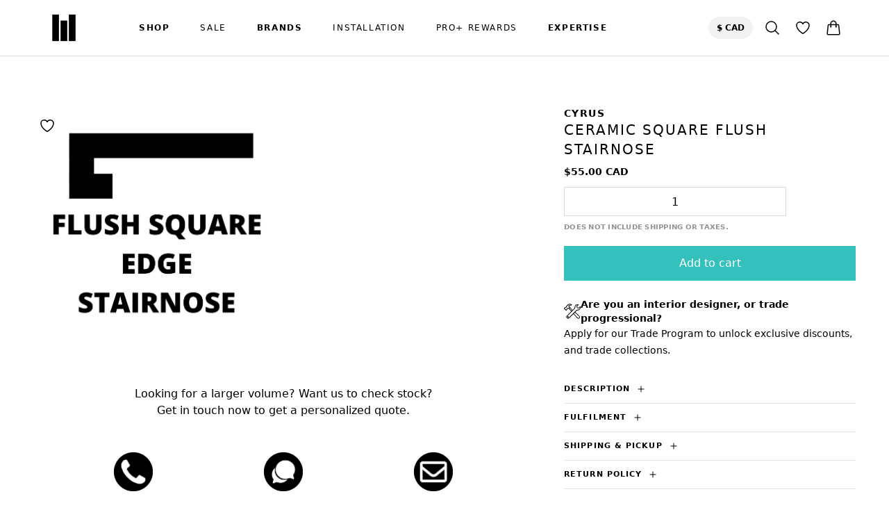

--- FILE ---
content_type: text/html; charset=utf-8
request_url: https://www.wordofmouthfloors.com/products/ceramic-square-flush-stairnose
body_size: 53919
content:
<!doctype html>
<html class="no-js" lang="en">
  <head>
    
    <meta charset="utf-8">
    <meta http-equiv="X-UA-Compatible" content="IE=edge">
    <meta name="viewport" content="width=device-width,initial-scale=1">
    <meta name="theme-color" content="">
    
    <link rel="canonical" href="https://www.wordofmouthfloors.com/products/ceramic-square-flush-stairnose">
    <link rel="preconnect" href="https://cdn.shopify.com" crossorigin><link rel="preconnect" href="https://fonts.shopifycdn.com" crossorigin><title>Ceramic Square Flush Stairnose &ndash; Word of Mouth Floors</title>

    
      <meta name="description" content="This is an efficient flooring Stair Nose (8&#39;) of Ceramic. Stair Noses are used to add a &#39;finished&#39; look to stairs. They are designed to blend in with your floor. Please note that the profile photo used may be slightly different than the profile you receive. Each manufacturer tends to have a slightly different profile f">
    

    

<meta property="og:site_name" content="Word of Mouth Floors">
<meta property="og:url" content="https://www.wordofmouthfloors.com/products/ceramic-square-flush-stairnose">
<meta property="og:title" content="Ceramic Square Flush Stairnose">
<meta property="og:type" content="product">
<meta property="og:description" content="This is an efficient flooring Stair Nose (8&#39;) of Ceramic. Stair Noses are used to add a &#39;finished&#39; look to stairs. They are designed to blend in with your floor. Please note that the profile photo used may be slightly different than the profile you receive. Each manufacturer tends to have a slightly different profile f"><meta property="og:image" content="http://www.wordofmouthfloors.com/cdn/shop/products/FlushSquareEdgeStairnose_3bed0956-4d03-4887-b27b-a48b75914734.png?v=1627070062">
  <meta property="og:image:secure_url" content="https://www.wordofmouthfloors.com/cdn/shop/products/FlushSquareEdgeStairnose_3bed0956-4d03-4887-b27b-a48b75914734.png?v=1627070062">
  <meta property="og:image:width" content="1047">
  <meta property="og:image:height" content="1047"><meta property="og:price:amount" content="55.00">
  <meta property="og:price:currency" content="CAD"><meta name="twitter:site" content="@womfloors"><meta name="twitter:card" content="summary_large_image">
<meta name="twitter:title" content="Ceramic Square Flush Stairnose">
<meta name="twitter:description" content="This is an efficient flooring Stair Nose (8&#39;) of Ceramic. Stair Noses are used to add a &#39;finished&#39; look to stairs. They are designed to blend in with your floor. Please note that the profile photo used may be slightly different than the profile you receive. Each manufacturer tends to have a slightly different profile f">


    <script src="//www.wordofmouthfloors.com/cdn/shop/t/54/assets/constants.js?v=165488195745554878101680805434" defer="defer"></script>
    <script src="//www.wordofmouthfloors.com/cdn/shop/t/54/assets/pubsub.js?v=2921868252632587581680805433" defer="defer"></script>
    <script src="//www.wordofmouthfloors.com/cdn/shop/t/54/assets/global.js?v=8257001182846251431759864159" defer="defer"></script>
    
    <script>window.performance && window.performance.mark && window.performance.mark('shopify.content_for_header.start');</script><meta name="google-site-verification" content="c5qAPO0fwXTSy7BC0Rsp865qFlDL3rGI8XueAO1lcTI">
<meta id="shopify-digital-wallet" name="shopify-digital-wallet" content="/50303303873/digital_wallets/dialog">
<meta name="shopify-checkout-api-token" content="53c418604d9ea7deb1025356193eaf66">
<meta id="in-context-paypal-metadata" data-shop-id="50303303873" data-venmo-supported="false" data-environment="production" data-locale="en_US" data-paypal-v4="true" data-currency="CAD">
<link rel="alternate" type="application/json+oembed" href="https://www.wordofmouthfloors.com/products/ceramic-square-flush-stairnose.oembed">
<script async="async" src="/checkouts/internal/preloads.js?locale=en-CA"></script>
<link rel="preconnect" href="https://shop.app" crossorigin="anonymous">
<script async="async" src="https://shop.app/checkouts/internal/preloads.js?locale=en-CA&shop_id=50303303873" crossorigin="anonymous"></script>
<script id="apple-pay-shop-capabilities" type="application/json">{"shopId":50303303873,"countryCode":"CA","currencyCode":"CAD","merchantCapabilities":["supports3DS"],"merchantId":"gid:\/\/shopify\/Shop\/50303303873","merchantName":"Word of Mouth Floors","requiredBillingContactFields":["postalAddress","email","phone"],"requiredShippingContactFields":["postalAddress","email","phone"],"shippingType":"shipping","supportedNetworks":["visa","masterCard","discover","interac"],"total":{"type":"pending","label":"Word of Mouth Floors","amount":"1.00"},"shopifyPaymentsEnabled":true,"supportsSubscriptions":true}</script>
<script id="shopify-features" type="application/json">{"accessToken":"53c418604d9ea7deb1025356193eaf66","betas":["rich-media-storefront-analytics"],"domain":"www.wordofmouthfloors.com","predictiveSearch":true,"shopId":50303303873,"locale":"en"}</script>
<script>var Shopify = Shopify || {};
Shopify.shop = "word-of-mouth-floors-llc.myshopify.com";
Shopify.locale = "en";
Shopify.currency = {"active":"CAD","rate":"1.0"};
Shopify.country = "CA";
Shopify.theme = {"name":"wom-tw-v1\/main","id":137089450219,"schema_name":"WOM","schema_version":"2.0.1","theme_store_id":null,"role":"main"};
Shopify.theme.handle = "null";
Shopify.theme.style = {"id":null,"handle":null};
Shopify.cdnHost = "www.wordofmouthfloors.com/cdn";
Shopify.routes = Shopify.routes || {};
Shopify.routes.root = "/";</script>
<script type="module">!function(o){(o.Shopify=o.Shopify||{}).modules=!0}(window);</script>
<script>!function(o){function n(){var o=[];function n(){o.push(Array.prototype.slice.apply(arguments))}return n.q=o,n}var t=o.Shopify=o.Shopify||{};t.loadFeatures=n(),t.autoloadFeatures=n()}(window);</script>
<script>
  window.ShopifyPay = window.ShopifyPay || {};
  window.ShopifyPay.apiHost = "shop.app\/pay";
  window.ShopifyPay.redirectState = null;
</script>
<script id="shop-js-analytics" type="application/json">{"pageType":"product"}</script>
<script defer="defer" async type="module" src="//www.wordofmouthfloors.com/cdn/shopifycloud/shop-js/modules/v2/client.init-shop-cart-sync_BApSsMSl.en.esm.js"></script>
<script defer="defer" async type="module" src="//www.wordofmouthfloors.com/cdn/shopifycloud/shop-js/modules/v2/chunk.common_CBoos6YZ.esm.js"></script>
<script type="module">
  await import("//www.wordofmouthfloors.com/cdn/shopifycloud/shop-js/modules/v2/client.init-shop-cart-sync_BApSsMSl.en.esm.js");
await import("//www.wordofmouthfloors.com/cdn/shopifycloud/shop-js/modules/v2/chunk.common_CBoos6YZ.esm.js");

  window.Shopify.SignInWithShop?.initShopCartSync?.({"fedCMEnabled":true,"windoidEnabled":true});

</script>
<script>
  window.Shopify = window.Shopify || {};
  if (!window.Shopify.featureAssets) window.Shopify.featureAssets = {};
  window.Shopify.featureAssets['shop-js'] = {"shop-cart-sync":["modules/v2/client.shop-cart-sync_DJczDl9f.en.esm.js","modules/v2/chunk.common_CBoos6YZ.esm.js"],"init-fed-cm":["modules/v2/client.init-fed-cm_BzwGC0Wi.en.esm.js","modules/v2/chunk.common_CBoos6YZ.esm.js"],"init-windoid":["modules/v2/client.init-windoid_BS26ThXS.en.esm.js","modules/v2/chunk.common_CBoos6YZ.esm.js"],"init-shop-email-lookup-coordinator":["modules/v2/client.init-shop-email-lookup-coordinator_DFwWcvrS.en.esm.js","modules/v2/chunk.common_CBoos6YZ.esm.js"],"shop-cash-offers":["modules/v2/client.shop-cash-offers_DthCPNIO.en.esm.js","modules/v2/chunk.common_CBoos6YZ.esm.js","modules/v2/chunk.modal_Bu1hFZFC.esm.js"],"shop-button":["modules/v2/client.shop-button_D_JX508o.en.esm.js","modules/v2/chunk.common_CBoos6YZ.esm.js"],"shop-toast-manager":["modules/v2/client.shop-toast-manager_tEhgP2F9.en.esm.js","modules/v2/chunk.common_CBoos6YZ.esm.js"],"avatar":["modules/v2/client.avatar_BTnouDA3.en.esm.js"],"pay-button":["modules/v2/client.pay-button_BuNmcIr_.en.esm.js","modules/v2/chunk.common_CBoos6YZ.esm.js"],"init-shop-cart-sync":["modules/v2/client.init-shop-cart-sync_BApSsMSl.en.esm.js","modules/v2/chunk.common_CBoos6YZ.esm.js"],"shop-login-button":["modules/v2/client.shop-login-button_DwLgFT0K.en.esm.js","modules/v2/chunk.common_CBoos6YZ.esm.js","modules/v2/chunk.modal_Bu1hFZFC.esm.js"],"init-customer-accounts-sign-up":["modules/v2/client.init-customer-accounts-sign-up_TlVCiykN.en.esm.js","modules/v2/client.shop-login-button_DwLgFT0K.en.esm.js","modules/v2/chunk.common_CBoos6YZ.esm.js","modules/v2/chunk.modal_Bu1hFZFC.esm.js"],"init-shop-for-new-customer-accounts":["modules/v2/client.init-shop-for-new-customer-accounts_DrjXSI53.en.esm.js","modules/v2/client.shop-login-button_DwLgFT0K.en.esm.js","modules/v2/chunk.common_CBoos6YZ.esm.js","modules/v2/chunk.modal_Bu1hFZFC.esm.js"],"init-customer-accounts":["modules/v2/client.init-customer-accounts_C0Oh2ljF.en.esm.js","modules/v2/client.shop-login-button_DwLgFT0K.en.esm.js","modules/v2/chunk.common_CBoos6YZ.esm.js","modules/v2/chunk.modal_Bu1hFZFC.esm.js"],"shop-follow-button":["modules/v2/client.shop-follow-button_C5D3XtBb.en.esm.js","modules/v2/chunk.common_CBoos6YZ.esm.js","modules/v2/chunk.modal_Bu1hFZFC.esm.js"],"checkout-modal":["modules/v2/client.checkout-modal_8TC_1FUY.en.esm.js","modules/v2/chunk.common_CBoos6YZ.esm.js","modules/v2/chunk.modal_Bu1hFZFC.esm.js"],"lead-capture":["modules/v2/client.lead-capture_D-pmUjp9.en.esm.js","modules/v2/chunk.common_CBoos6YZ.esm.js","modules/v2/chunk.modal_Bu1hFZFC.esm.js"],"shop-login":["modules/v2/client.shop-login_BmtnoEUo.en.esm.js","modules/v2/chunk.common_CBoos6YZ.esm.js","modules/v2/chunk.modal_Bu1hFZFC.esm.js"],"payment-terms":["modules/v2/client.payment-terms_BHOWV7U_.en.esm.js","modules/v2/chunk.common_CBoos6YZ.esm.js","modules/v2/chunk.modal_Bu1hFZFC.esm.js"]};
</script>
<script>(function() {
  var isLoaded = false;
  function asyncLoad() {
    if (isLoaded) return;
    isLoaded = true;
    var urls = ["https:\/\/shopify.seon.io\/app.js?shop=word-of-mouth-floors-llc.myshopify.com"];
    for (var i = 0; i < urls.length; i++) {
      var s = document.createElement('script');
      s.type = 'text/javascript';
      s.async = true;
      s.src = urls[i];
      var x = document.getElementsByTagName('script')[0];
      x.parentNode.insertBefore(s, x);
    }
  };
  if(window.attachEvent) {
    window.attachEvent('onload', asyncLoad);
  } else {
    window.addEventListener('load', asyncLoad, false);
  }
})();</script>
<script id="__st">var __st={"a":50303303873,"offset":-28800,"reqid":"71253efd-f02e-403e-94f1-b5281c796c8d-1768913784","pageurl":"www.wordofmouthfloors.com\/products\/ceramic-square-flush-stairnose","u":"ee02313041bc","p":"product","rtyp":"product","rid":6836745699521};</script>
<script>window.ShopifyPaypalV4VisibilityTracking = true;</script>
<script id="captcha-bootstrap">!function(){'use strict';const t='contact',e='account',n='new_comment',o=[[t,t],['blogs',n],['comments',n],[t,'customer']],c=[[e,'customer_login'],[e,'guest_login'],[e,'recover_customer_password'],[e,'create_customer']],r=t=>t.map((([t,e])=>`form[action*='/${t}']:not([data-nocaptcha='true']) input[name='form_type'][value='${e}']`)).join(','),a=t=>()=>t?[...document.querySelectorAll(t)].map((t=>t.form)):[];function s(){const t=[...o],e=r(t);return a(e)}const i='password',u='form_key',d=['recaptcha-v3-token','g-recaptcha-response','h-captcha-response',i],f=()=>{try{return window.sessionStorage}catch{return}},m='__shopify_v',_=t=>t.elements[u];function p(t,e,n=!1){try{const o=window.sessionStorage,c=JSON.parse(o.getItem(e)),{data:r}=function(t){const{data:e,action:n}=t;return t[m]||n?{data:e,action:n}:{data:t,action:n}}(c);for(const[e,n]of Object.entries(r))t.elements[e]&&(t.elements[e].value=n);n&&o.removeItem(e)}catch(o){console.error('form repopulation failed',{error:o})}}const l='form_type',E='cptcha';function T(t){t.dataset[E]=!0}const w=window,h=w.document,L='Shopify',v='ce_forms',y='captcha';let A=!1;((t,e)=>{const n=(g='f06e6c50-85a8-45c8-87d0-21a2b65856fe',I='https://cdn.shopify.com/shopifycloud/storefront-forms-hcaptcha/ce_storefront_forms_captcha_hcaptcha.v1.5.2.iife.js',D={infoText:'Protected by hCaptcha',privacyText:'Privacy',termsText:'Terms'},(t,e,n)=>{const o=w[L][v],c=o.bindForm;if(c)return c(t,g,e,D).then(n);var r;o.q.push([[t,g,e,D],n]),r=I,A||(h.body.append(Object.assign(h.createElement('script'),{id:'captcha-provider',async:!0,src:r})),A=!0)});var g,I,D;w[L]=w[L]||{},w[L][v]=w[L][v]||{},w[L][v].q=[],w[L][y]=w[L][y]||{},w[L][y].protect=function(t,e){n(t,void 0,e),T(t)},Object.freeze(w[L][y]),function(t,e,n,w,h,L){const[v,y,A,g]=function(t,e,n){const i=e?o:[],u=t?c:[],d=[...i,...u],f=r(d),m=r(i),_=r(d.filter((([t,e])=>n.includes(e))));return[a(f),a(m),a(_),s()]}(w,h,L),I=t=>{const e=t.target;return e instanceof HTMLFormElement?e:e&&e.form},D=t=>v().includes(t);t.addEventListener('submit',(t=>{const e=I(t);if(!e)return;const n=D(e)&&!e.dataset.hcaptchaBound&&!e.dataset.recaptchaBound,o=_(e),c=g().includes(e)&&(!o||!o.value);(n||c)&&t.preventDefault(),c&&!n&&(function(t){try{if(!f())return;!function(t){const e=f();if(!e)return;const n=_(t);if(!n)return;const o=n.value;o&&e.removeItem(o)}(t);const e=Array.from(Array(32),(()=>Math.random().toString(36)[2])).join('');!function(t,e){_(t)||t.append(Object.assign(document.createElement('input'),{type:'hidden',name:u})),t.elements[u].value=e}(t,e),function(t,e){const n=f();if(!n)return;const o=[...t.querySelectorAll(`input[type='${i}']`)].map((({name:t})=>t)),c=[...d,...o],r={};for(const[a,s]of new FormData(t).entries())c.includes(a)||(r[a]=s);n.setItem(e,JSON.stringify({[m]:1,action:t.action,data:r}))}(t,e)}catch(e){console.error('failed to persist form',e)}}(e),e.submit())}));const S=(t,e)=>{t&&!t.dataset[E]&&(n(t,e.some((e=>e===t))),T(t))};for(const o of['focusin','change'])t.addEventListener(o,(t=>{const e=I(t);D(e)&&S(e,y())}));const B=e.get('form_key'),M=e.get(l),P=B&&M;t.addEventListener('DOMContentLoaded',(()=>{const t=y();if(P)for(const e of t)e.elements[l].value===M&&p(e,B);[...new Set([...A(),...v().filter((t=>'true'===t.dataset.shopifyCaptcha))])].forEach((e=>S(e,t)))}))}(h,new URLSearchParams(w.location.search),n,t,e,['guest_login'])})(!0,!1)}();</script>
<script integrity="sha256-4kQ18oKyAcykRKYeNunJcIwy7WH5gtpwJnB7kiuLZ1E=" data-source-attribution="shopify.loadfeatures" defer="defer" src="//www.wordofmouthfloors.com/cdn/shopifycloud/storefront/assets/storefront/load_feature-a0a9edcb.js" crossorigin="anonymous"></script>
<script crossorigin="anonymous" defer="defer" src="//www.wordofmouthfloors.com/cdn/shopifycloud/storefront/assets/shopify_pay/storefront-65b4c6d7.js?v=20250812"></script>
<script data-source-attribution="shopify.dynamic_checkout.dynamic.init">var Shopify=Shopify||{};Shopify.PaymentButton=Shopify.PaymentButton||{isStorefrontPortableWallets:!0,init:function(){window.Shopify.PaymentButton.init=function(){};var t=document.createElement("script");t.src="https://www.wordofmouthfloors.com/cdn/shopifycloud/portable-wallets/latest/portable-wallets.en.js",t.type="module",document.head.appendChild(t)}};
</script>
<script data-source-attribution="shopify.dynamic_checkout.buyer_consent">
  function portableWalletsHideBuyerConsent(e){var t=document.getElementById("shopify-buyer-consent"),n=document.getElementById("shopify-subscription-policy-button");t&&n&&(t.classList.add("hidden"),t.setAttribute("aria-hidden","true"),n.removeEventListener("click",e))}function portableWalletsShowBuyerConsent(e){var t=document.getElementById("shopify-buyer-consent"),n=document.getElementById("shopify-subscription-policy-button");t&&n&&(t.classList.remove("hidden"),t.removeAttribute("aria-hidden"),n.addEventListener("click",e))}window.Shopify?.PaymentButton&&(window.Shopify.PaymentButton.hideBuyerConsent=portableWalletsHideBuyerConsent,window.Shopify.PaymentButton.showBuyerConsent=portableWalletsShowBuyerConsent);
</script>
<script data-source-attribution="shopify.dynamic_checkout.cart.bootstrap">document.addEventListener("DOMContentLoaded",(function(){function t(){return document.querySelector("shopify-accelerated-checkout-cart, shopify-accelerated-checkout")}if(t())Shopify.PaymentButton.init();else{new MutationObserver((function(e,n){t()&&(Shopify.PaymentButton.init(),n.disconnect())})).observe(document.body,{childList:!0,subtree:!0})}}));
</script>
<script id='scb4127' type='text/javascript' async='' src='https://www.wordofmouthfloors.com/cdn/shopifycloud/privacy-banner/storefront-banner.js'></script><link id="shopify-accelerated-checkout-styles" rel="stylesheet" media="screen" href="https://www.wordofmouthfloors.com/cdn/shopifycloud/portable-wallets/latest/accelerated-checkout-backwards-compat.css" crossorigin="anonymous">
<style id="shopify-accelerated-checkout-cart">
        #shopify-buyer-consent {
  margin-top: 1em;
  display: inline-block;
  width: 100%;
}

#shopify-buyer-consent.hidden {
  display: none;
}

#shopify-subscription-policy-button {
  background: none;
  border: none;
  padding: 0;
  text-decoration: underline;
  font-size: inherit;
  cursor: pointer;
}

#shopify-subscription-policy-button::before {
  box-shadow: none;
}

      </style>
<script id="sections-script" data-sections="footer" defer="defer" src="//www.wordofmouthfloors.com/cdn/shop/t/54/compiled_assets/scripts.js?v=26383"></script>
<script>window.performance && window.performance.mark && window.performance.mark('shopify.content_for_header.end');</script>

    <style data-shopify>

      :root  {
        --font-body-family: Assistant
        , sans-serif
        ;
        --font-body-style: normal
        ;
        --font-body-weight: 400
        ;
        --font-body-weight-bold: 700
        ;

        --font-heading-family: Assistant
        , sans-serif
        ;
        --font-heading-style: normal
        ;
        --font-heading-weight: 400
        ;

        --font-body-scale: 1.0
        ;
        --font-heading-scale: 1.0
        ;

        --color-base-text: 18
        , 18
        , 18
        ;
        --color-shadow: 18
        , 18
        , 18
        ;
        --color-base-background-1: 255
        , 255
        , 255
        ;
        --color-base-background-2: 243
        , 243
        , 243
        ;
        --color-base-solid-button-labels: 255
        , 255
        , 255
        ;
        --color-base-outline-button-labels: 18
        , 18
        , 18
        ;
        --color-base-accent-1: 18
        , 18
        , 18
        ;
        --color-base-accent-2: 51
        , 79
        , 180
        ;
        --payment-terms-background-color: #ffffff
        ;

        --gradient-base-background-1: 
          #ffffff;
        --gradient-base-background-2: 
          #f3f3f3;
        --gradient-base-accent-1: 
          #121212;
        --gradient-base-accent-2: 
          #334fb4;

        --media-padding: 
        px;
        --media-border-opacity: 0.05
        ;
        --media-border-width: 1
        px;
        --media-radius: 0
        px;
        --media-shadow-opacity: 0.0
        ;
        --media-shadow-horizontal-offset: 0
        px;
        --media-shadow-vertical-offset: 4
        px;
        --media-shadow-blur-radius: 5
        px;
        --media-shadow-visible: 
          0;

        --page-width: 120
        rem;
        --page-width-margin: 
          0rem;

        --product-card-image-padding: 0.0
        rem;
        --product-card-corner-radius: 0.0
        rem;
        --product-card-text-alignment: left
        ;
        --product-card-border-width: 0.0
        rem;
        --product-card-border-opacity: 0.1
        ;
        --product-card-shadow-opacity: 0.0
        ;
        --product-card-shadow-visible: 
          0;
        --product-card-shadow-horizontal-offset: 0.0
        rem;
        --product-card-shadow-vertical-offset: 0.4
        rem;
        --product-card-shadow-blur-radius: 0.5
        rem;

        --collection-card-image-padding: 0.0
        rem;
        --collection-card-corner-radius: 0.0
        rem;
        --collection-card-text-alignment: left
        ;
        --collection-card-border-width: 0.0
        rem;
        --collection-card-border-opacity: 0.1
        ;
        --collection-card-shadow-opacity: 0.0
        ;
        --collection-card-shadow-visible: 
          0;
        --collection-card-shadow-horizontal-offset: 0.0
        rem;
        --collection-card-shadow-vertical-offset: 0.4
        rem;
        --collection-card-shadow-blur-radius: 0.5
        rem;

        --blog-card-image-padding: 0.0
        rem;
        --blog-card-corner-radius: 0.0
        rem;
        --blog-card-text-alignment: left
        ;
        --blog-card-border-width: 0.0
        rem;
        --blog-card-border-opacity: 0.1
        ;
        --blog-card-shadow-opacity: 0.0
        ;
        --blog-card-shadow-visible: 
          0;
        --blog-card-shadow-horizontal-offset: 0.0
        rem;
        --blog-card-shadow-vertical-offset: 0.4
        rem;
        --blog-card-shadow-blur-radius: 0.5
        rem;

        --badge-corner-radius: 4.0
        rem;

        --popup-border-width: 1
        px;
        --popup-border-opacity: 0.1
        ;
        --popup-corner-radius: 0
        px;
        --popup-shadow-opacity: 0.0
        ;
        --popup-shadow-horizontal-offset: 0
        px;
        --popup-shadow-vertical-offset: 4
        px;
        --popup-shadow-blur-radius: 5
        px;

        --drawer-border-width: 1
        px;
        --drawer-border-opacity: 0.1
        ;
        --drawer-shadow-opacity: 0.0
        ;
        --drawer-shadow-horizontal-offset: 0
        px;
        --drawer-shadow-vertical-offset: 4
        px;
        --drawer-shadow-blur-radius: 5
        px;

        --spacing-sections-desktop: 0
        px;
        --spacing-sections-mobile: 
          0px;

        --grid-desktop-vertical-spacing: 8
        px;
        --grid-desktop-horizontal-spacing: 8
        px;
        --grid-mobile-vertical-spacing: 4
        px;
        --grid-mobile-horizontal-spacing: 4
        px;

        --text-boxes-border-opacity: 0.1
        ;
        --text-boxes-border-width: 0
        px;
        --text-boxes-radius: 0
        px;
        --text-boxes-shadow-opacity: 0.0
        ;
        --text-boxes-shadow-visible: 
          0;
        --text-boxes-shadow-horizontal-offset: 0
        px;
        --text-boxes-shadow-vertical-offset: 4
        px;
        --text-boxes-shadow-blur-radius: 5
        px;

        --buttons-radius: 0
        px;
        --buttons-radius-outset: 
          0px;
        --buttons-border-width: 
          1px;
        --buttons-border-opacity: 1.0
        ;
        --buttons-shadow-opacity: 0.0
        ;
        --buttons-shadow-visible: 
          0;
        --buttons-shadow-horizontal-offset: 0
        px;
        --buttons-shadow-vertical-offset: 4
        px;
        --buttons-shadow-blur-radius: 5
        px;
        --buttons-border-offset: 
          0px;

        --inputs-radius: 0
        px;
        --inputs-border-width: 1
        px;
        --inputs-border-opacity: 0.55
        ;
        --inputs-shadow-opacity: 0.0
        ;
        --inputs-shadow-horizontal-offset: 0
        px;
        --inputs-margin-offset: 
          0px;
        --inputs-shadow-vertical-offset: 4
        px;
        --inputs-shadow-blur-radius: 5
        px;
        --inputs-radius-outset: 
          0px;

        --variant-pills-radius: 40
        px;
        --variant-pills-border-width: 1
        px;
        --variant-pills-border-opacity: 0.55
        ;
        --variant-pills-shadow-opacity: 0.0
        ;
        --variant-pills-shadow-horizontal-offset: 0
        px;
        --variant-pills-shadow-vertical-offset: 4
        px;
        --variant-pills-shadow-blur-radius: 5
        px;

        
      }

      
        :root,
        .swatch-background-1 {
          --color-background: 255,255,255;
          --color-inner-background: 255,255,255;
          
        
          --gradient-background: #ffffff;
        
        
        --color-heading: 0,0,0;
        --color-text: 0,0,0;
      
        --color-button: 0,0,0;
        --color-button-text: 255,255,255;
        --color-button-border: 0,0,0;
      
        --color-secondary-button: 255,255,255;
        --color-secondary-button-text: 0,0,0;
        --color-secondary-button-border: 255,255,255;
      
        --color-icons: 0,0,0;
        --color-icons-hover: 0,0,0;
      
        --color-link: 0,0,0;
        --color-link-hover: 0,0,0;
      
      }
      
        
        .swatch-scheme-79980e3d-86db-439d-9194-cf3fb8d76f00 {
          --color-background: 0,0,0;
          --color-inner-background: 78,78,78;
          
        
          --gradient-background: #000000;
        
        
        --color-heading: 255,255,255;
        --color-text: 249,249,249;
      
        --color-button: 255,255,255;
        --color-button-text: 0,0,0;
        --color-button-border: 255,255,255;
      
        --color-secondary-button: 255,255,255;
        --color-secondary-button-text: 0,0,0;
        --color-secondary-button-border: 255,255,255;
      
        --color-icons: 255,255,255;
        --color-icons-hover: 255,255,255;
      
        --color-link: 255,255,255;
        --color-link-hover: 239,239,239;
      
      }
      
        
        .swatch-scheme-e7c717e5-aefc-4337-af82-272a819afe86 {
          --color-background: 243,243,243;
          --color-inner-background: 255,255,255;
          
        
          --gradient-background: #f3f3f3;
        
        
        --color-heading: 0,0,0;
        --color-text: 0,0,0;
      
        --color-button: 0,0,0;
        --color-button-text: 255,255,255;
        --color-button-border: 0,0,0;
      
        --color-secondary-button: 255,255,255;
        --color-secondary-button-text: 0,0,0;
        --color-secondary-button-border: 255,255,255;
      
        --color-icons: 0,0,0;
        --color-icons-hover: 0,0,0;
      
        --color-link: 0,0,0;
        --color-link-hover: 0,0,0;
      
      }
      
        
        .swatch-scheme-6ce7d59e-035e-4107-91bf-7aa29b0dcd14 {
          --color-background: 239,250,250;
          --color-inner-background: 255,255,255;
          
        
          --gradient-background: #effafa;
        
        
        --color-heading: 0,0,0;
        --color-text: 0,0,0;
      
        --color-button: 0,0,0;
        --color-button-text: 255,255,255;
        --color-button-border: 0,0,0;
      
        --color-secondary-button: 63,193,187;
        --color-secondary-button-text: 255,255,255;
        --color-secondary-button-border: 63,193,187;
      
        --color-icons: 0,0,0;
        --color-icons-hover: 0,0,0;
      
        --color-link: 0,0,0;
        --color-link-hover: 0,0,0;
      
      }
      
      body, .swatch-background-1, .swatch-scheme-79980e3d-86db-439d-9194-cf3fb8d76f00, .swatch-scheme-e7c717e5-aefc-4337-af82-272a819afe86, .swatch-scheme-6ce7d59e-035e-4107-91bf-7aa29b0dcd14 {
        color: rgb(var(--color-text));
        background-color: rgb(var(--color-background));
      }
      .inner-background{
        background-color:rgb(var(--color-inner-background));
      }
      .text-color-background{
        background-color:rgb(var(--color-text),.05);
      }
    </style>
    
    <link rel="stylesheet" href="https://cdn.jsdelivr.net/npm/@splidejs/splide@4.1.4/dist/css/splide.min.css" media="print" onload="this.media='all'">
    <link href="//www.wordofmouthfloors.com/cdn/shop/t/54/assets/app.css?v=152421217528898634391714778284" rel="stylesheet" type="text/css" media="all" />
    <link href="//www.wordofmouthfloors.com/cdn/shop/t/54/assets/custom.css?v=182497476136595256311759950284" rel="stylesheet" type="text/css" media="all" />
<link
        rel="preload"
        as="font"
        href="//www.wordofmouthfloors.com/cdn/fonts/assistant/assistant_n4.9120912a469cad1cc292572851508ca49d12e768.woff2"
        type="font/woff2"
        crossorigin><link
        rel="preload"
        as="font"
        href="//www.wordofmouthfloors.com/cdn/fonts/assistant/assistant_n4.9120912a469cad1cc292572851508ca49d12e768.woff2"
        type="font/woff2"
        crossorigin><link rel="stylesheet" href="//www.wordofmouthfloors.com/cdn/shop/t/54/assets/component-predictive-search.css?v=85913294783299393391680805434" media="print" onload="this.media='all'"><script>
      document.documentElement.className = document.documentElement.className.replace('no-js', 'js');
      if (Shopify.designMode) {
        document.documentElement.classList.add('shopify-design-mode');
      }
    </script>
    <script data-for="cookies">
      let getUrlParameter = function(paramName) {
          const urlParams = new URLSearchParams(window.location.search);
          return urlParams.get(paramName);
      }
      /*
    var getUrlParameter = function getUrlParameter(sParam) {
      var sPageURL = decodeURIComponent(window.location.search.substring(1)),
          sURLVariables = sPageURL.split('&'),
          sParameterName,
          i;
       var op = ''
  
      for (i = 0; i < sURLVariables.length; i++) {
        sParameterName = sURLVariables[i].split('=');
  
        if(/^utm_/.test(sParameterName[0])){
          if(!!op){op += '&'}
          op += sURLVariables[i]
        }
      }
      return op;
    };
  */
  
    function setCookie(cname, cvalue, exdays) {
      const d = new Date();
      d.setTime(d.getTime() + (exdays * 24 * 60 * 60 * 1000));
      let expires = "expires="+d.toUTCString();
      document.cookie = cname + "=" + cvalue + ";" + expires ;
    }
  
    function getCookie(cname) {
      let name = cname + "=";
      let ca = document.cookie.split(';');
      for(let i = 0; i < ca.length; i++) {
        let c = ca[i];
        while (c.charAt(0) == ' ') {
          c = c.substring(1);
        }
        if (c.indexOf(name) == 0) {
          return c.substring(name.length, c.length);
        }
      }
      return "";
    }
    function isEmail(email) {
      var regex = /^([a-zA-Z0-9_.+-])+\@(([a-zA-Z0-9-])+\.)+([a-zA-Z0-9]{2,4})+$/;
      return regex.test(email);
    }
    function is_spam_submission(){
      let ip_data_check_count = 0;
      let newsletter_form = document.querySelector('.newsletter-form');
      let newsletter_form_tags = newsletter_form.querySelector('[name="contact[tags]"]');
      let newsletter_form_button = newsletter_form.querySelector('.field__button');
      
      let ip_data_check = setInterval(function(){
          ip_data_check_count++;
          if (ip_data_check_count >= 10){
              newsletter_form.classList.add('checked');
              //newsletter_form_button.disabled = false;
              clearInterval(ip_data_check);
          }
          let ip_data_string = sessionStorage.getItem("ip_data");
          if (ip_data_string) {
              clearInterval(ip_data_check);
              let ip_data_json = JSON.parse(ip_data_string);
              if (ip_data_json.threat.is_threat){
                  newsletter_form_tags.value = `${newsletter_form_tags.value}, Bot`;            
              }else{
                  newsletter_form_tags.value = `${newsletter_form_tags.value}, Person`;
              }
              newsletter_form.classList.add('checked');
              //newsletter_form_button.disabled = false;
          }    
      },500);
    }
  </script>
  <script>
  if( getUrlParameter('v') ){
    let version = getUrlParameter('v');
  	document.querySelector('html').classList.add(`v${version}`)
  }
</script>
    <style>
      .newsletter-form button {pointer-events: none;}
.no-js .newsletter-form button ,
.newsletter-form.checked button {pointer-events: initial;}
      </style>
    <script>
      window.storeVendors = ["ANDERSON TUFTEX","ARMSTRONG","BIYORK","BJELIN","BOEN","BOSTIK","BUCKWOLD","BUILD DIRECT","CALEDON","CLIVIA","COREtec","CRAFT","CYRUS","DAWGPACK","Diamond","ECKOWOOD","ENMON","FLOOR TEK","Freightera","GENTLE WALKER","GoFor","GoGoDelivery","GOODFELLOW","GRANDEUR","HARBINGER","HOME'S PRO","HYBC","IMAC","INHAUS","JAB Floors","KENNEDY","Mo's Delivery","MONTEREY","MOVAI","MSI","OAKEL CITY","OLYMPIA TILE + STONE","Pacific Coast Warehousing","PERFECT SURFACES","PINDAR","Placer Holdings","PRAVADA","PRIMCO","PROSOL","RICHMOND MOULDINGS","RYMAR","SHAW","SIKA","SIMBA","TAIGA","TIERRA SOL","TORLYS","TOUCAN","Treeco","TRESKEL","TURION","TWELVE OAKS","URBANWOOD","VALENCIA","VanKam","VANWOOD","VENETIAN","VIDAR","VINYLTECH","WICKHAM","WORD OF MOUTH FLOORS","XL FLOORING"];
      window.storeData = {
        vendors: [],
        locations: [],
        products: [],
        mapSettings:{}
      }
    </script>
    <noscript>
      <style>.no-js-hidden{display:none !important;}</style>
    </noscript>
      <!-- Google Tag Manager -->
  <script>(function(w,d,s,l,i){w[l]=w[l]||[];w[l].push({'gtm.start':
    new Date().getTime(),event:'gtm.js'});var f=d.getElementsByTagName(s)[0],
    j=d.createElement(s),dl=l!='dataLayer'?'&l='+l:'';j.async=true;j.src=
    'https://www.googletagmanager.com/gtm.js?id='+i+dl;f.parentNode.insertBefore(j,f);
    })(window,document,'script','dataLayer','GTM-M9BHWN6');</script>
    <!-- End Google Tag Manager -->
  <meta name="facebook-domain-verification" content="l4kyjkf3zhqwt5kx6k28nluo6n7i43" />
  <meta property="fb:app_id" content="372033192897621" />
  <meta name="google-site-verification" content="d-CmIpaXixQhrvmoRDgk20K0XJ2KfYS72A3DCXnp964" />
  <meta name="google-site-verification" content="google7f06aecc84da7166.html" />
  
  
    <script
     defer
     id="roomvoAssistant"
     type="text/javascript"
     data-locale="en-us"
     data-position="bottom-right"
     src="https://www.roomvo.com/static/scripts/b2b/common/assistant.js"
  ></script>
  

  <script type="text/javascript">
    window.__lo_site_id = '1c5a797a';
    (function() {
      var wa = document.createElement('script');
      wa.type = 'text/javascript'; wa.async = true;
      wa.src = 'https://d20519brkbo4nz.cloudfront.net/core/lo.js';
      var s = document.getElementsByTagName('script')[0];
      s.parentNode.insertBefore(wa, s);
    })();
  </script>

<style>
  body:not(.user-interacted) .splide video,
  .splide__slide:not(:first-child) .splide__slide__media img {
    display: none !important;
}
</style>
  
  <!-- "snippets/shogun-head.liquid" was not rendered, the associated app was uninstalled -->



    

    

    
  
<!-- BEGIN app block: shopify://apps/judge-me-reviews/blocks/judgeme_core/61ccd3b1-a9f2-4160-9fe9-4fec8413e5d8 --><!-- Start of Judge.me Core -->






<link rel="dns-prefetch" href="https://cdnwidget.judge.me">
<link rel="dns-prefetch" href="https://cdn.judge.me">
<link rel="dns-prefetch" href="https://cdn1.judge.me">
<link rel="dns-prefetch" href="https://api.judge.me">

<script data-cfasync='false' class='jdgm-settings-script'>window.jdgmSettings={"pagination":5,"disable_web_reviews":false,"badge_no_review_text":"No reviews","badge_n_reviews_text":"{{ n }} review/reviews","hide_badge_preview_if_no_reviews":true,"badge_hide_text":false,"enforce_center_preview_badge":false,"widget_title":"Customer Reviews","widget_open_form_text":"Write a review","widget_close_form_text":"Cancel review","widget_refresh_page_text":"Refresh page","widget_summary_text":"Based on {{ number_of_reviews }} review/reviews","widget_no_review_text":"Be the first to write a review","widget_name_field_text":"Display name","widget_verified_name_field_text":"Verified Name (public)","widget_name_placeholder_text":"Display name","widget_required_field_error_text":"This field is required.","widget_email_field_text":"Email address","widget_verified_email_field_text":"Verified Email (private, can not be edited)","widget_email_placeholder_text":"Your email address","widget_email_field_error_text":"Please enter a valid email address.","widget_rating_field_text":"Rating","widget_review_title_field_text":"Review Title","widget_review_title_placeholder_text":"Give your review a title","widget_review_body_field_text":"Review content","widget_review_body_placeholder_text":"Start writing here...","widget_pictures_field_text":"Picture/Video (optional)","widget_submit_review_text":"Submit Review","widget_submit_verified_review_text":"Submit Verified Review","widget_submit_success_msg_with_auto_publish":"Thank you! Please refresh the page in a few moments to see your review. You can remove or edit your review by logging into \u003ca href='https://judge.me/login' target='_blank' rel='nofollow noopener'\u003eJudge.me\u003c/a\u003e","widget_submit_success_msg_no_auto_publish":"Thank you! Your review will be published as soon as it is approved by the shop admin. You can remove or edit your review by logging into \u003ca href='https://judge.me/login' target='_blank' rel='nofollow noopener'\u003eJudge.me\u003c/a\u003e","widget_show_default_reviews_out_of_total_text":"Showing {{ n_reviews_shown }} out of {{ n_reviews }} reviews.","widget_show_all_link_text":"Show all","widget_show_less_link_text":"Show less","widget_author_said_text":"{{ reviewer_name }} said:","widget_days_text":"{{ n }} days ago","widget_weeks_text":"{{ n }} week/weeks ago","widget_months_text":"{{ n }} month/months ago","widget_years_text":"{{ n }} year/years ago","widget_yesterday_text":"Yesterday","widget_today_text":"Today","widget_replied_text":"\u003e\u003e {{ shop_name }} replied:","widget_read_more_text":"Read more","widget_reviewer_name_as_initial":"","widget_rating_filter_color":"#fbcd0a","widget_rating_filter_see_all_text":"See all reviews","widget_sorting_most_recent_text":"Most Recent","widget_sorting_highest_rating_text":"Highest Rating","widget_sorting_lowest_rating_text":"Lowest Rating","widget_sorting_with_pictures_text":"Only Pictures","widget_sorting_most_helpful_text":"Most Helpful","widget_open_question_form_text":"Ask a question","widget_reviews_subtab_text":"Reviews","widget_questions_subtab_text":"Questions","widget_question_label_text":"Question","widget_answer_label_text":"Answer","widget_question_placeholder_text":"Write your question here","widget_submit_question_text":"Submit Question","widget_question_submit_success_text":"Thank you for your question! We will notify you once it gets answered.","verified_badge_text":"Verified","verified_badge_bg_color":"","verified_badge_text_color":"","verified_badge_placement":"left-of-reviewer-name","widget_review_max_height":"","widget_hide_border":false,"widget_social_share":false,"widget_thumb":false,"widget_review_location_show":false,"widget_location_format":"","all_reviews_include_out_of_store_products":true,"all_reviews_out_of_store_text":"(out of store)","all_reviews_pagination":100,"all_reviews_product_name_prefix_text":"about","enable_review_pictures":false,"enable_question_anwser":false,"widget_theme":"default","review_date_format":"mm/dd/yyyy","default_sort_method":"most-recent","widget_product_reviews_subtab_text":"Product Reviews","widget_shop_reviews_subtab_text":"Shop Reviews","widget_other_products_reviews_text":"Reviews for other products","widget_store_reviews_subtab_text":"Store reviews","widget_no_store_reviews_text":"This store hasn't received any reviews yet","widget_web_restriction_product_reviews_text":"This product hasn't received any reviews yet","widget_no_items_text":"No items found","widget_show_more_text":"Show more","widget_write_a_store_review_text":"Write a Store Review","widget_other_languages_heading":"Reviews in Other Languages","widget_translate_review_text":"Translate review to {{ language }}","widget_translating_review_text":"Translating...","widget_show_original_translation_text":"Show original ({{ language }})","widget_translate_review_failed_text":"Review couldn't be translated.","widget_translate_review_retry_text":"Retry","widget_translate_review_try_again_later_text":"Try again later","show_product_url_for_grouped_product":false,"widget_sorting_pictures_first_text":"Pictures First","show_pictures_on_all_rev_page_mobile":false,"show_pictures_on_all_rev_page_desktop":false,"floating_tab_hide_mobile_install_preference":false,"floating_tab_button_name":"★ Reviews","floating_tab_title":"Let customers speak for us","floating_tab_button_color":"","floating_tab_button_background_color":"","floating_tab_url":"","floating_tab_url_enabled":false,"floating_tab_tab_style":"text","all_reviews_text_badge_text":"Customers rate us {{ shop.metafields.judgeme.all_reviews_rating | round: 1 }}/5 based on {{ shop.metafields.judgeme.all_reviews_count }} reviews.","all_reviews_text_badge_text_branded_style":"{{ shop.metafields.judgeme.all_reviews_rating | round: 1 }} out of 5 stars based on {{ shop.metafields.judgeme.all_reviews_count }} reviews","is_all_reviews_text_badge_a_link":false,"show_stars_for_all_reviews_text_badge":false,"all_reviews_text_badge_url":"","all_reviews_text_style":"text","all_reviews_text_color_style":"judgeme_brand_color","all_reviews_text_color":"#108474","all_reviews_text_show_jm_brand":true,"featured_carousel_show_header":true,"featured_carousel_title":"Why Our Customers Love Our Flooring","testimonials_carousel_title":"Customers are saying","videos_carousel_title":"Real customer stories","cards_carousel_title":"Customers are saying","featured_carousel_count_text":"from hundreds of reviews","featured_carousel_add_link_to_all_reviews_page":false,"featured_carousel_url":"","featured_carousel_show_images":true,"featured_carousel_autoslide_interval":5,"featured_carousel_arrows_on_the_sides":true,"featured_carousel_height":300,"featured_carousel_width":90,"featured_carousel_image_size":0,"featured_carousel_image_height":250,"featured_carousel_arrow_color":"#eeeeee","verified_count_badge_style":"vintage","verified_count_badge_orientation":"horizontal","verified_count_badge_color_style":"judgeme_brand_color","verified_count_badge_color":"#108474","is_verified_count_badge_a_link":false,"verified_count_badge_url":"","verified_count_badge_show_jm_brand":true,"widget_rating_preset_default":5,"widget_first_sub_tab":"product-reviews","widget_show_histogram":true,"widget_histogram_use_custom_color":false,"widget_pagination_use_custom_color":false,"widget_star_use_custom_color":false,"widget_verified_badge_use_custom_color":false,"widget_write_review_use_custom_color":false,"picture_reminder_submit_button":"Upload Pictures","enable_review_videos":false,"mute_video_by_default":false,"widget_sorting_videos_first_text":"Videos First","widget_review_pending_text":"Pending","featured_carousel_items_for_large_screen":3,"social_share_options_order":"Facebook,Twitter","remove_microdata_snippet":true,"disable_json_ld":false,"enable_json_ld_products":false,"preview_badge_show_question_text":false,"preview_badge_no_question_text":"No questions","preview_badge_n_question_text":"{{ number_of_questions }} question/questions","qa_badge_show_icon":false,"qa_badge_position":"same-row","remove_judgeme_branding":false,"widget_add_search_bar":false,"widget_search_bar_placeholder":"Search","widget_sorting_verified_only_text":"Verified only","featured_carousel_theme":"card","featured_carousel_show_rating":true,"featured_carousel_show_title":true,"featured_carousel_show_body":true,"featured_carousel_show_date":false,"featured_carousel_show_reviewer":true,"featured_carousel_show_product":false,"featured_carousel_header_background_color":"#108474","featured_carousel_header_text_color":"#ffffff","featured_carousel_name_product_separator":"reviewed","featured_carousel_full_star_background":"#293459","featured_carousel_empty_star_background":"#dadada","featured_carousel_vertical_theme_background":"#f9fafb","featured_carousel_verified_badge_enable":false,"featured_carousel_verified_badge_color":"#108474","featured_carousel_border_style":"round","featured_carousel_review_line_length_limit":3,"featured_carousel_more_reviews_button_text":"Read more reviews","featured_carousel_view_product_button_text":"View product","all_reviews_page_load_reviews_on":"scroll","all_reviews_page_load_more_text":"Load More Reviews","disable_fb_tab_reviews":false,"enable_ajax_cdn_cache":false,"widget_public_name_text":"displayed publicly like","default_reviewer_name":"John Smith","default_reviewer_name_has_non_latin":true,"widget_reviewer_anonymous":"Anonymous","medals_widget_title":"Judge.me Review Medals","medals_widget_background_color":"#f9fafb","medals_widget_position":"footer_all_pages","medals_widget_border_color":"#f9fafb","medals_widget_verified_text_position":"left","medals_widget_use_monochromatic_version":false,"medals_widget_elements_color":"#108474","show_reviewer_avatar":true,"widget_invalid_yt_video_url_error_text":"Not a YouTube video URL","widget_max_length_field_error_text":"Please enter no more than {0} characters.","widget_show_country_flag":false,"widget_show_collected_via_shop_app":true,"widget_verified_by_shop_badge_style":"light","widget_verified_by_shop_text":"Verified by Shop","widget_show_photo_gallery":false,"widget_load_with_code_splitting":true,"widget_ugc_install_preference":false,"widget_ugc_title":"Made by us, Shared by you","widget_ugc_subtitle":"Tag us to see your picture featured in our page","widget_ugc_arrows_color":"#ffffff","widget_ugc_primary_button_text":"Buy Now","widget_ugc_primary_button_background_color":"#108474","widget_ugc_primary_button_text_color":"#ffffff","widget_ugc_primary_button_border_width":"0","widget_ugc_primary_button_border_style":"none","widget_ugc_primary_button_border_color":"#108474","widget_ugc_primary_button_border_radius":"25","widget_ugc_secondary_button_text":"Load More","widget_ugc_secondary_button_background_color":"#ffffff","widget_ugc_secondary_button_text_color":"#108474","widget_ugc_secondary_button_border_width":"2","widget_ugc_secondary_button_border_style":"solid","widget_ugc_secondary_button_border_color":"#108474","widget_ugc_secondary_button_border_radius":"25","widget_ugc_reviews_button_text":"View Reviews","widget_ugc_reviews_button_background_color":"#ffffff","widget_ugc_reviews_button_text_color":"#108474","widget_ugc_reviews_button_border_width":"2","widget_ugc_reviews_button_border_style":"solid","widget_ugc_reviews_button_border_color":"#108474","widget_ugc_reviews_button_border_radius":"25","widget_ugc_reviews_button_link_to":"judgeme-reviews-page","widget_ugc_show_post_date":true,"widget_ugc_max_width":"800","widget_rating_metafield_value_type":true,"widget_primary_color":"#108474","widget_enable_secondary_color":false,"widget_secondary_color":"#edf5f5","widget_summary_average_rating_text":"{{ average_rating }} out of 5","widget_media_grid_title":"Customer photos \u0026 videos","widget_media_grid_see_more_text":"See more","widget_round_style":false,"widget_show_product_medals":true,"widget_verified_by_judgeme_text":"Verified by Judge.me","widget_show_store_medals":true,"widget_verified_by_judgeme_text_in_store_medals":"Verified by Judge.me","widget_media_field_exceed_quantity_message":"Sorry, we can only accept {{ max_media }} for one review.","widget_media_field_exceed_limit_message":"{{ file_name }} is too large, please select a {{ media_type }} less than {{ size_limit }}MB.","widget_review_submitted_text":"Review Submitted!","widget_question_submitted_text":"Question Submitted!","widget_close_form_text_question":"Cancel","widget_write_your_answer_here_text":"Write your answer here","widget_enabled_branded_link":true,"widget_show_collected_by_judgeme":false,"widget_reviewer_name_color":"","widget_write_review_text_color":"","widget_write_review_bg_color":"","widget_collected_by_judgeme_text":"collected by Judge.me","widget_pagination_type":"standard","widget_load_more_text":"Load More","widget_load_more_color":"#108474","widget_full_review_text":"Full Review","widget_read_more_reviews_text":"Read More Reviews","widget_read_questions_text":"Read Questions","widget_questions_and_answers_text":"Questions \u0026 Answers","widget_verified_by_text":"Verified by","widget_verified_text":"Verified","widget_number_of_reviews_text":"{{ number_of_reviews }} reviews","widget_back_button_text":"Back","widget_next_button_text":"Next","widget_custom_forms_filter_button":"Filters","custom_forms_style":"vertical","widget_show_review_information":false,"how_reviews_are_collected":"How reviews are collected?","widget_show_review_keywords":false,"widget_gdpr_statement":"How we use your data: We'll only contact you about the review you left, and only if necessary. By submitting your review, you agree to Judge.me's \u003ca href='https://judge.me/terms' target='_blank' rel='nofollow noopener'\u003eterms\u003c/a\u003e, \u003ca href='https://judge.me/privacy' target='_blank' rel='nofollow noopener'\u003eprivacy\u003c/a\u003e and \u003ca href='https://judge.me/content-policy' target='_blank' rel='nofollow noopener'\u003econtent\u003c/a\u003e policies.","widget_multilingual_sorting_enabled":false,"widget_translate_review_content_enabled":false,"widget_translate_review_content_method":"manual","popup_widget_review_selection":"automatically_with_pictures","popup_widget_round_border_style":true,"popup_widget_show_title":true,"popup_widget_show_body":true,"popup_widget_show_reviewer":false,"popup_widget_show_product":true,"popup_widget_show_pictures":true,"popup_widget_use_review_picture":true,"popup_widget_show_on_home_page":true,"popup_widget_show_on_product_page":true,"popup_widget_show_on_collection_page":true,"popup_widget_show_on_cart_page":true,"popup_widget_position":"bottom_left","popup_widget_first_review_delay":5,"popup_widget_duration":5,"popup_widget_interval":5,"popup_widget_review_count":5,"popup_widget_hide_on_mobile":true,"review_snippet_widget_round_border_style":true,"review_snippet_widget_card_color":"#FFFFFF","review_snippet_widget_slider_arrows_background_color":"#FFFFFF","review_snippet_widget_slider_arrows_color":"#000000","review_snippet_widget_star_color":"#108474","show_product_variant":false,"all_reviews_product_variant_label_text":"Variant: ","widget_show_verified_branding":false,"widget_ai_summary_title":"Customers say","widget_ai_summary_disclaimer":"AI-powered review summary based on recent customer reviews","widget_show_ai_summary":false,"widget_show_ai_summary_bg":false,"widget_show_review_title_input":true,"redirect_reviewers_invited_via_email":"review_widget","request_store_review_after_product_review":false,"request_review_other_products_in_order":false,"review_form_color_scheme":"default","review_form_corner_style":"square","review_form_star_color":{},"review_form_text_color":"#333333","review_form_background_color":"#ffffff","review_form_field_background_color":"#fafafa","review_form_button_color":{},"review_form_button_text_color":"#ffffff","review_form_modal_overlay_color":"#000000","review_content_screen_title_text":"How would you rate this product?","review_content_introduction_text":"We would love it if you would share a bit about your experience.","store_review_form_title_text":"How would you rate this store?","store_review_form_introduction_text":"We would love it if you would share a bit about your experience.","show_review_guidance_text":true,"one_star_review_guidance_text":"Poor","five_star_review_guidance_text":"Great","customer_information_screen_title_text":"About you","customer_information_introduction_text":"Please tell us more about you.","custom_questions_screen_title_text":"Your experience in more detail","custom_questions_introduction_text":"Here are a few questions to help us understand more about your experience.","review_submitted_screen_title_text":"Thanks for your review!","review_submitted_screen_thank_you_text":"We are processing it and it will appear on the store soon.","review_submitted_screen_email_verification_text":"Please confirm your email by clicking the link we just sent you. This helps us keep reviews authentic.","review_submitted_request_store_review_text":"Would you like to share your experience of shopping with us?","review_submitted_review_other_products_text":"Would you like to review these products?","store_review_screen_title_text":"Would you like to share your experience of shopping with us?","store_review_introduction_text":"We value your feedback and use it to improve. Please share any thoughts or suggestions you have.","reviewer_media_screen_title_picture_text":"Share a picture","reviewer_media_introduction_picture_text":"Upload a photo to support your review.","reviewer_media_screen_title_video_text":"Share a video","reviewer_media_introduction_video_text":"Upload a video to support your review.","reviewer_media_screen_title_picture_or_video_text":"Share a picture or video","reviewer_media_introduction_picture_or_video_text":"Upload a photo or video to support your review.","reviewer_media_youtube_url_text":"Paste your Youtube URL here","advanced_settings_next_step_button_text":"Next","advanced_settings_close_review_button_text":"Close","modal_write_review_flow":false,"write_review_flow_required_text":"Required","write_review_flow_privacy_message_text":"We respect your privacy.","write_review_flow_anonymous_text":"Post review as anonymous","write_review_flow_visibility_text":"This won't be visible to other customers.","write_review_flow_multiple_selection_help_text":"Select as many as you like","write_review_flow_single_selection_help_text":"Select one option","write_review_flow_required_field_error_text":"This field is required","write_review_flow_invalid_email_error_text":"Please enter a valid email address","write_review_flow_max_length_error_text":"Max. {{ max_length }} characters.","write_review_flow_media_upload_text":"\u003cb\u003eClick to upload\u003c/b\u003e or drag and drop","write_review_flow_gdpr_statement":"We'll only contact you about your review if necessary. By submitting your review, you agree to our \u003ca href='https://judge.me/terms' target='_blank' rel='nofollow noopener'\u003eterms and conditions\u003c/a\u003e and \u003ca href='https://judge.me/privacy' target='_blank' rel='nofollow noopener'\u003eprivacy policy\u003c/a\u003e.","rating_only_reviews_enabled":false,"show_negative_reviews_help_screen":false,"new_review_flow_help_screen_rating_threshold":3,"negative_review_resolution_screen_title_text":"Tell us more","negative_review_resolution_text":"Your experience matters to us. If there were issues with your purchase, we're here to help. Feel free to reach out to us, we'd love the opportunity to make things right.","negative_review_resolution_button_text":"Contact us","negative_review_resolution_proceed_with_review_text":"Leave a review","negative_review_resolution_subject":"Issue with purchase from {{ shop_name }}.{{ order_name }}","preview_badge_collection_page_install_status":false,"widget_review_custom_css":"","preview_badge_custom_css":"","preview_badge_stars_count":"5-stars","featured_carousel_custom_css":"","floating_tab_custom_css":"","all_reviews_widget_custom_css":"","medals_widget_custom_css":"","verified_badge_custom_css":"","all_reviews_text_custom_css":"","transparency_badges_collected_via_store_invite":false,"transparency_badges_from_another_provider":false,"transparency_badges_collected_from_store_visitor":false,"transparency_badges_collected_by_verified_review_provider":false,"transparency_badges_earned_reward":false,"transparency_badges_collected_via_store_invite_text":"Review collected via store invitation","transparency_badges_from_another_provider_text":"Review collected from another provider","transparency_badges_collected_from_store_visitor_text":"Review collected from a store visitor","transparency_badges_written_in_google_text":"Review written in Google","transparency_badges_written_in_etsy_text":"Review written in Etsy","transparency_badges_written_in_shop_app_text":"Review written in Shop App","transparency_badges_earned_reward_text":"Review earned a reward for future purchase","product_review_widget_per_page":10,"widget_store_review_label_text":"Review about the store","checkout_comment_extension_title_on_product_page":"Customer Comments","checkout_comment_extension_num_latest_comment_show":5,"checkout_comment_extension_format":"name_and_timestamp","checkout_comment_customer_name":"last_initial","checkout_comment_comment_notification":true,"preview_badge_collection_page_install_preference":true,"preview_badge_home_page_install_preference":false,"preview_badge_product_page_install_preference":true,"review_widget_install_preference":"","review_carousel_install_preference":false,"floating_reviews_tab_install_preference":"none","verified_reviews_count_badge_install_preference":false,"all_reviews_text_install_preference":false,"review_widget_best_location":true,"judgeme_medals_install_preference":false,"review_widget_revamp_enabled":false,"review_widget_qna_enabled":false,"review_widget_header_theme":"minimal","review_widget_widget_title_enabled":true,"review_widget_header_text_size":"medium","review_widget_header_text_weight":"regular","review_widget_average_rating_style":"compact","review_widget_bar_chart_enabled":true,"review_widget_bar_chart_type":"numbers","review_widget_bar_chart_style":"standard","review_widget_expanded_media_gallery_enabled":false,"review_widget_reviews_section_theme":"standard","review_widget_image_style":"thumbnails","review_widget_review_image_ratio":"square","review_widget_stars_size":"medium","review_widget_verified_badge":"standard_text","review_widget_review_title_text_size":"medium","review_widget_review_text_size":"medium","review_widget_review_text_length":"medium","review_widget_number_of_columns_desktop":3,"review_widget_carousel_transition_speed":5,"review_widget_custom_questions_answers_display":"always","review_widget_button_text_color":"#FFFFFF","review_widget_text_color":"#000000","review_widget_lighter_text_color":"#7B7B7B","review_widget_corner_styling":"soft","review_widget_review_word_singular":"review","review_widget_review_word_plural":"reviews","review_widget_voting_label":"Helpful?","review_widget_shop_reply_label":"Reply from {{ shop_name }}:","review_widget_filters_title":"Filters","qna_widget_question_word_singular":"Question","qna_widget_question_word_plural":"Questions","qna_widget_answer_reply_label":"Answer from {{ answerer_name }}:","qna_content_screen_title_text":"Ask a question about this product","qna_widget_question_required_field_error_text":"Please enter your question.","qna_widget_flow_gdpr_statement":"We'll only contact you about your question if necessary. By submitting your question, you agree to our \u003ca href='https://judge.me/terms' target='_blank' rel='nofollow noopener'\u003eterms and conditions\u003c/a\u003e and \u003ca href='https://judge.me/privacy' target='_blank' rel='nofollow noopener'\u003eprivacy policy\u003c/a\u003e.","qna_widget_question_submitted_text":"Thanks for your question!","qna_widget_close_form_text_question":"Close","qna_widget_question_submit_success_text":"We’ll notify you by email when your question is answered.","all_reviews_widget_v2025_enabled":false,"all_reviews_widget_v2025_header_theme":"default","all_reviews_widget_v2025_widget_title_enabled":true,"all_reviews_widget_v2025_header_text_size":"medium","all_reviews_widget_v2025_header_text_weight":"regular","all_reviews_widget_v2025_average_rating_style":"compact","all_reviews_widget_v2025_bar_chart_enabled":true,"all_reviews_widget_v2025_bar_chart_type":"numbers","all_reviews_widget_v2025_bar_chart_style":"standard","all_reviews_widget_v2025_expanded_media_gallery_enabled":false,"all_reviews_widget_v2025_show_store_medals":true,"all_reviews_widget_v2025_show_photo_gallery":true,"all_reviews_widget_v2025_show_review_keywords":false,"all_reviews_widget_v2025_show_ai_summary":false,"all_reviews_widget_v2025_show_ai_summary_bg":false,"all_reviews_widget_v2025_add_search_bar":false,"all_reviews_widget_v2025_default_sort_method":"most-recent","all_reviews_widget_v2025_reviews_per_page":10,"all_reviews_widget_v2025_reviews_section_theme":"default","all_reviews_widget_v2025_image_style":"thumbnails","all_reviews_widget_v2025_review_image_ratio":"square","all_reviews_widget_v2025_stars_size":"medium","all_reviews_widget_v2025_verified_badge":"bold_badge","all_reviews_widget_v2025_review_title_text_size":"medium","all_reviews_widget_v2025_review_text_size":"medium","all_reviews_widget_v2025_review_text_length":"medium","all_reviews_widget_v2025_number_of_columns_desktop":3,"all_reviews_widget_v2025_carousel_transition_speed":5,"all_reviews_widget_v2025_custom_questions_answers_display":"always","all_reviews_widget_v2025_show_product_variant":false,"all_reviews_widget_v2025_show_reviewer_avatar":true,"all_reviews_widget_v2025_reviewer_name_as_initial":"","all_reviews_widget_v2025_review_location_show":false,"all_reviews_widget_v2025_location_format":"","all_reviews_widget_v2025_show_country_flag":false,"all_reviews_widget_v2025_verified_by_shop_badge_style":"light","all_reviews_widget_v2025_social_share":false,"all_reviews_widget_v2025_social_share_options_order":"Facebook,Twitter,LinkedIn,Pinterest","all_reviews_widget_v2025_pagination_type":"standard","all_reviews_widget_v2025_button_text_color":"#FFFFFF","all_reviews_widget_v2025_text_color":"#000000","all_reviews_widget_v2025_lighter_text_color":"#7B7B7B","all_reviews_widget_v2025_corner_styling":"soft","all_reviews_widget_v2025_title":"Customer reviews","all_reviews_widget_v2025_ai_summary_title":"Customers say about this store","all_reviews_widget_v2025_no_review_text":"Be the first to write a review","platform":"shopify","branding_url":"https://app.judge.me/reviews/stores/www.wordofmouthfloors.com","branding_text":"Powered by Judge.me","locale":"en","reply_name":"Word of Mouth Floors","widget_version":"2.1","footer":true,"autopublish":true,"review_dates":false,"enable_custom_form":false,"shop_use_review_site":true,"shop_locale":"en","enable_multi_locales_translations":false,"show_review_title_input":true,"review_verification_email_status":"always","can_be_branded":true,"reply_name_text":"Word of Mouth Floors"};</script> <style class='jdgm-settings-style'>.jdgm-xx{left:0}.jdgm-histogram .jdgm-histogram__bar-content{background:#fbcd0a}.jdgm-histogram .jdgm-histogram__bar:after{background:#fbcd0a}.jdgm-prev-badge[data-average-rating='0.00']{display:none !important}.jdgm-rev .jdgm-rev__timestamp,.jdgm-quest .jdgm-rev__timestamp,.jdgm-carousel-item__timestamp{display:none !important}.jdgm-author-all-initials{display:none !important}.jdgm-author-last-initial{display:none !important}.jdgm-rev-widg__title{visibility:hidden}.jdgm-rev-widg__summary-text{visibility:hidden}.jdgm-prev-badge__text{visibility:hidden}.jdgm-rev__replier:before{content:'Word of Mouth Floors'}.jdgm-rev__prod-link-prefix:before{content:'about'}.jdgm-rev__variant-label:before{content:'Variant: '}.jdgm-rev__out-of-store-text:before{content:'(out of store)'}@media only screen and (min-width: 768px){.jdgm-rev__pics .jdgm-rev_all-rev-page-picture-separator,.jdgm-rev__pics .jdgm-rev__product-picture{display:none}}@media only screen and (max-width: 768px){.jdgm-rev__pics .jdgm-rev_all-rev-page-picture-separator,.jdgm-rev__pics .jdgm-rev__product-picture{display:none}}.jdgm-preview-badge[data-template="index"]{display:none !important}.jdgm-verified-count-badget[data-from-snippet="true"]{display:none !important}.jdgm-carousel-wrapper[data-from-snippet="true"]{display:none !important}.jdgm-all-reviews-text[data-from-snippet="true"]{display:none !important}.jdgm-medals-section[data-from-snippet="true"]{display:none !important}.jdgm-ugc-media-wrapper[data-from-snippet="true"]{display:none !important}.jdgm-rev__transparency-badge[data-badge-type="review_collected_via_store_invitation"]{display:none !important}.jdgm-rev__transparency-badge[data-badge-type="review_collected_from_another_provider"]{display:none !important}.jdgm-rev__transparency-badge[data-badge-type="review_collected_from_store_visitor"]{display:none !important}.jdgm-rev__transparency-badge[data-badge-type="review_written_in_etsy"]{display:none !important}.jdgm-rev__transparency-badge[data-badge-type="review_written_in_google_business"]{display:none !important}.jdgm-rev__transparency-badge[data-badge-type="review_written_in_shop_app"]{display:none !important}.jdgm-rev__transparency-badge[data-badge-type="review_earned_for_future_purchase"]{display:none !important}
</style> <style class='jdgm-settings-style'></style>

  
  
  
  <style class='jdgm-miracle-styles'>
  @-webkit-keyframes jdgm-spin{0%{-webkit-transform:rotate(0deg);-ms-transform:rotate(0deg);transform:rotate(0deg)}100%{-webkit-transform:rotate(359deg);-ms-transform:rotate(359deg);transform:rotate(359deg)}}@keyframes jdgm-spin{0%{-webkit-transform:rotate(0deg);-ms-transform:rotate(0deg);transform:rotate(0deg)}100%{-webkit-transform:rotate(359deg);-ms-transform:rotate(359deg);transform:rotate(359deg)}}@font-face{font-family:'JudgemeStar';src:url("[data-uri]") format("woff");font-weight:normal;font-style:normal}.jdgm-star{font-family:'JudgemeStar';display:inline !important;text-decoration:none !important;padding:0 4px 0 0 !important;margin:0 !important;font-weight:bold;opacity:1;-webkit-font-smoothing:antialiased;-moz-osx-font-smoothing:grayscale}.jdgm-star:hover{opacity:1}.jdgm-star:last-of-type{padding:0 !important}.jdgm-star.jdgm--on:before{content:"\e000"}.jdgm-star.jdgm--off:before{content:"\e001"}.jdgm-star.jdgm--half:before{content:"\e002"}.jdgm-widget *{margin:0;line-height:1.4;-webkit-box-sizing:border-box;-moz-box-sizing:border-box;box-sizing:border-box;-webkit-overflow-scrolling:touch}.jdgm-hidden{display:none !important;visibility:hidden !important}.jdgm-temp-hidden{display:none}.jdgm-spinner{width:40px;height:40px;margin:auto;border-radius:50%;border-top:2px solid #eee;border-right:2px solid #eee;border-bottom:2px solid #eee;border-left:2px solid #ccc;-webkit-animation:jdgm-spin 0.8s infinite linear;animation:jdgm-spin 0.8s infinite linear}.jdgm-prev-badge{display:block !important}

</style>


  
  
   


<script data-cfasync='false' class='jdgm-script'>
!function(e){window.jdgm=window.jdgm||{},jdgm.CDN_HOST="https://cdnwidget.judge.me/",jdgm.CDN_HOST_ALT="https://cdn2.judge.me/cdn/widget_frontend/",jdgm.API_HOST="https://api.judge.me/",jdgm.CDN_BASE_URL="https://cdn.shopify.com/extensions/019bd8d1-7316-7084-ad16-a5cae1fbcea4/judgeme-extensions-298/assets/",
jdgm.docReady=function(d){(e.attachEvent?"complete"===e.readyState:"loading"!==e.readyState)?
setTimeout(d,0):e.addEventListener("DOMContentLoaded",d)},jdgm.loadCSS=function(d,t,o,a){
!o&&jdgm.loadCSS.requestedUrls.indexOf(d)>=0||(jdgm.loadCSS.requestedUrls.push(d),
(a=e.createElement("link")).rel="stylesheet",a.class="jdgm-stylesheet",a.media="nope!",
a.href=d,a.onload=function(){this.media="all",t&&setTimeout(t)},e.body.appendChild(a))},
jdgm.loadCSS.requestedUrls=[],jdgm.loadJS=function(e,d){var t=new XMLHttpRequest;
t.onreadystatechange=function(){4===t.readyState&&(Function(t.response)(),d&&d(t.response))},
t.open("GET",e),t.onerror=function(){if(e.indexOf(jdgm.CDN_HOST)===0&&jdgm.CDN_HOST_ALT!==jdgm.CDN_HOST){var f=e.replace(jdgm.CDN_HOST,jdgm.CDN_HOST_ALT);jdgm.loadJS(f,d)}},t.send()},jdgm.docReady((function(){(window.jdgmLoadCSS||e.querySelectorAll(
".jdgm-widget, .jdgm-all-reviews-page").length>0)&&(jdgmSettings.widget_load_with_code_splitting?
parseFloat(jdgmSettings.widget_version)>=3?jdgm.loadCSS(jdgm.CDN_HOST+"widget_v3/base.css"):
jdgm.loadCSS(jdgm.CDN_HOST+"widget/base.css"):jdgm.loadCSS(jdgm.CDN_HOST+"shopify_v2.css"),
jdgm.loadJS(jdgm.CDN_HOST+"loa"+"der.js"))}))}(document);
</script>
<noscript><link rel="stylesheet" type="text/css" media="all" href="https://cdnwidget.judge.me/shopify_v2.css"></noscript>

<!-- BEGIN app snippet: theme_fix_tags --><script>
  (function() {
    var jdgmThemeFixes = null;
    if (!jdgmThemeFixes) return;
    var thisThemeFix = jdgmThemeFixes[Shopify.theme.id];
    if (!thisThemeFix) return;

    if (thisThemeFix.html) {
      document.addEventListener("DOMContentLoaded", function() {
        var htmlDiv = document.createElement('div');
        htmlDiv.classList.add('jdgm-theme-fix-html');
        htmlDiv.innerHTML = thisThemeFix.html;
        document.body.append(htmlDiv);
      });
    };

    if (thisThemeFix.css) {
      var styleTag = document.createElement('style');
      styleTag.classList.add('jdgm-theme-fix-style');
      styleTag.innerHTML = thisThemeFix.css;
      document.head.append(styleTag);
    };

    if (thisThemeFix.js) {
      var scriptTag = document.createElement('script');
      scriptTag.classList.add('jdgm-theme-fix-script');
      scriptTag.innerHTML = thisThemeFix.js;
      document.head.append(scriptTag);
    };
  })();
</script>
<!-- END app snippet -->
<!-- End of Judge.me Core -->



<!-- END app block --><script src="https://cdn.shopify.com/extensions/019bd8d1-7316-7084-ad16-a5cae1fbcea4/judgeme-extensions-298/assets/loader.js" type="text/javascript" defer="defer"></script>
<link href="https://monorail-edge.shopifysvc.com" rel="dns-prefetch">
<script>(function(){if ("sendBeacon" in navigator && "performance" in window) {try {var session_token_from_headers = performance.getEntriesByType('navigation')[0].serverTiming.find(x => x.name == '_s').description;} catch {var session_token_from_headers = undefined;}var session_cookie_matches = document.cookie.match(/_shopify_s=([^;]*)/);var session_token_from_cookie = session_cookie_matches && session_cookie_matches.length === 2 ? session_cookie_matches[1] : "";var session_token = session_token_from_headers || session_token_from_cookie || "";function handle_abandonment_event(e) {var entries = performance.getEntries().filter(function(entry) {return /monorail-edge.shopifysvc.com/.test(entry.name);});if (!window.abandonment_tracked && entries.length === 0) {window.abandonment_tracked = true;var currentMs = Date.now();var navigation_start = performance.timing.navigationStart;var payload = {shop_id: 50303303873,url: window.location.href,navigation_start,duration: currentMs - navigation_start,session_token,page_type: "product"};window.navigator.sendBeacon("https://monorail-edge.shopifysvc.com/v1/produce", JSON.stringify({schema_id: "online_store_buyer_site_abandonment/1.1",payload: payload,metadata: {event_created_at_ms: currentMs,event_sent_at_ms: currentMs}}));}}window.addEventListener('pagehide', handle_abandonment_event);}}());</script>
<script id="web-pixels-manager-setup">(function e(e,d,r,n,o){if(void 0===o&&(o={}),!Boolean(null===(a=null===(i=window.Shopify)||void 0===i?void 0:i.analytics)||void 0===a?void 0:a.replayQueue)){var i,a;window.Shopify=window.Shopify||{};var t=window.Shopify;t.analytics=t.analytics||{};var s=t.analytics;s.replayQueue=[],s.publish=function(e,d,r){return s.replayQueue.push([e,d,r]),!0};try{self.performance.mark("wpm:start")}catch(e){}var l=function(){var e={modern:/Edge?\/(1{2}[4-9]|1[2-9]\d|[2-9]\d{2}|\d{4,})\.\d+(\.\d+|)|Firefox\/(1{2}[4-9]|1[2-9]\d|[2-9]\d{2}|\d{4,})\.\d+(\.\d+|)|Chrom(ium|e)\/(9{2}|\d{3,})\.\d+(\.\d+|)|(Maci|X1{2}).+ Version\/(15\.\d+|(1[6-9]|[2-9]\d|\d{3,})\.\d+)([,.]\d+|)( \(\w+\)|)( Mobile\/\w+|) Safari\/|Chrome.+OPR\/(9{2}|\d{3,})\.\d+\.\d+|(CPU[ +]OS|iPhone[ +]OS|CPU[ +]iPhone|CPU IPhone OS|CPU iPad OS)[ +]+(15[._]\d+|(1[6-9]|[2-9]\d|\d{3,})[._]\d+)([._]\d+|)|Android:?[ /-](13[3-9]|1[4-9]\d|[2-9]\d{2}|\d{4,})(\.\d+|)(\.\d+|)|Android.+Firefox\/(13[5-9]|1[4-9]\d|[2-9]\d{2}|\d{4,})\.\d+(\.\d+|)|Android.+Chrom(ium|e)\/(13[3-9]|1[4-9]\d|[2-9]\d{2}|\d{4,})\.\d+(\.\d+|)|SamsungBrowser\/([2-9]\d|\d{3,})\.\d+/,legacy:/Edge?\/(1[6-9]|[2-9]\d|\d{3,})\.\d+(\.\d+|)|Firefox\/(5[4-9]|[6-9]\d|\d{3,})\.\d+(\.\d+|)|Chrom(ium|e)\/(5[1-9]|[6-9]\d|\d{3,})\.\d+(\.\d+|)([\d.]+$|.*Safari\/(?![\d.]+ Edge\/[\d.]+$))|(Maci|X1{2}).+ Version\/(10\.\d+|(1[1-9]|[2-9]\d|\d{3,})\.\d+)([,.]\d+|)( \(\w+\)|)( Mobile\/\w+|) Safari\/|Chrome.+OPR\/(3[89]|[4-9]\d|\d{3,})\.\d+\.\d+|(CPU[ +]OS|iPhone[ +]OS|CPU[ +]iPhone|CPU IPhone OS|CPU iPad OS)[ +]+(10[._]\d+|(1[1-9]|[2-9]\d|\d{3,})[._]\d+)([._]\d+|)|Android:?[ /-](13[3-9]|1[4-9]\d|[2-9]\d{2}|\d{4,})(\.\d+|)(\.\d+|)|Mobile Safari.+OPR\/([89]\d|\d{3,})\.\d+\.\d+|Android.+Firefox\/(13[5-9]|1[4-9]\d|[2-9]\d{2}|\d{4,})\.\d+(\.\d+|)|Android.+Chrom(ium|e)\/(13[3-9]|1[4-9]\d|[2-9]\d{2}|\d{4,})\.\d+(\.\d+|)|Android.+(UC? ?Browser|UCWEB|U3)[ /]?(15\.([5-9]|\d{2,})|(1[6-9]|[2-9]\d|\d{3,})\.\d+)\.\d+|SamsungBrowser\/(5\.\d+|([6-9]|\d{2,})\.\d+)|Android.+MQ{2}Browser\/(14(\.(9|\d{2,})|)|(1[5-9]|[2-9]\d|\d{3,})(\.\d+|))(\.\d+|)|K[Aa][Ii]OS\/(3\.\d+|([4-9]|\d{2,})\.\d+)(\.\d+|)/},d=e.modern,r=e.legacy,n=navigator.userAgent;return n.match(d)?"modern":n.match(r)?"legacy":"unknown"}(),u="modern"===l?"modern":"legacy",c=(null!=n?n:{modern:"",legacy:""})[u],f=function(e){return[e.baseUrl,"/wpm","/b",e.hashVersion,"modern"===e.buildTarget?"m":"l",".js"].join("")}({baseUrl:d,hashVersion:r,buildTarget:u}),m=function(e){var d=e.version,r=e.bundleTarget,n=e.surface,o=e.pageUrl,i=e.monorailEndpoint;return{emit:function(e){var a=e.status,t=e.errorMsg,s=(new Date).getTime(),l=JSON.stringify({metadata:{event_sent_at_ms:s},events:[{schema_id:"web_pixels_manager_load/3.1",payload:{version:d,bundle_target:r,page_url:o,status:a,surface:n,error_msg:t},metadata:{event_created_at_ms:s}}]});if(!i)return console&&console.warn&&console.warn("[Web Pixels Manager] No Monorail endpoint provided, skipping logging."),!1;try{return self.navigator.sendBeacon.bind(self.navigator)(i,l)}catch(e){}var u=new XMLHttpRequest;try{return u.open("POST",i,!0),u.setRequestHeader("Content-Type","text/plain"),u.send(l),!0}catch(e){return console&&console.warn&&console.warn("[Web Pixels Manager] Got an unhandled error while logging to Monorail."),!1}}}}({version:r,bundleTarget:l,surface:e.surface,pageUrl:self.location.href,monorailEndpoint:e.monorailEndpoint});try{o.browserTarget=l,function(e){var d=e.src,r=e.async,n=void 0===r||r,o=e.onload,i=e.onerror,a=e.sri,t=e.scriptDataAttributes,s=void 0===t?{}:t,l=document.createElement("script"),u=document.querySelector("head"),c=document.querySelector("body");if(l.async=n,l.src=d,a&&(l.integrity=a,l.crossOrigin="anonymous"),s)for(var f in s)if(Object.prototype.hasOwnProperty.call(s,f))try{l.dataset[f]=s[f]}catch(e){}if(o&&l.addEventListener("load",o),i&&l.addEventListener("error",i),u)u.appendChild(l);else{if(!c)throw new Error("Did not find a head or body element to append the script");c.appendChild(l)}}({src:f,async:!0,onload:function(){if(!function(){var e,d;return Boolean(null===(d=null===(e=window.Shopify)||void 0===e?void 0:e.analytics)||void 0===d?void 0:d.initialized)}()){var d=window.webPixelsManager.init(e)||void 0;if(d){var r=window.Shopify.analytics;r.replayQueue.forEach((function(e){var r=e[0],n=e[1],o=e[2];d.publishCustomEvent(r,n,o)})),r.replayQueue=[],r.publish=d.publishCustomEvent,r.visitor=d.visitor,r.initialized=!0}}},onerror:function(){return m.emit({status:"failed",errorMsg:"".concat(f," has failed to load")})},sri:function(e){var d=/^sha384-[A-Za-z0-9+/=]+$/;return"string"==typeof e&&d.test(e)}(c)?c:"",scriptDataAttributes:o}),m.emit({status:"loading"})}catch(e){m.emit({status:"failed",errorMsg:(null==e?void 0:e.message)||"Unknown error"})}}})({shopId: 50303303873,storefrontBaseUrl: "https://www.wordofmouthfloors.com",extensionsBaseUrl: "https://extensions.shopifycdn.com/cdn/shopifycloud/web-pixels-manager",monorailEndpoint: "https://monorail-edge.shopifysvc.com/unstable/produce_batch",surface: "storefront-renderer",enabledBetaFlags: ["2dca8a86"],webPixelsConfigList: [{"id":"1016529131","configuration":"{\"webPixelName\":\"Judge.me\"}","eventPayloadVersion":"v1","runtimeContext":"STRICT","scriptVersion":"34ad157958823915625854214640f0bf","type":"APP","apiClientId":683015,"privacyPurposes":["ANALYTICS"],"dataSharingAdjustments":{"protectedCustomerApprovalScopes":["read_customer_email","read_customer_name","read_customer_personal_data","read_customer_phone"]}},{"id":"438862059","configuration":"{\"config\":\"{\\\"pixel_id\\\":\\\"G-055YVLYS8N\\\",\\\"target_country\\\":\\\"CA\\\",\\\"gtag_events\\\":[{\\\"type\\\":\\\"search\\\",\\\"action_label\\\":[\\\"G-055YVLYS8N\\\",\\\"AW-716498311\\\/djm0CNDpj4ADEIfL09UC\\\"]},{\\\"type\\\":\\\"begin_checkout\\\",\\\"action_label\\\":[\\\"G-055YVLYS8N\\\",\\\"AW-716498311\\\/BuBCCM3pj4ADEIfL09UC\\\"]},{\\\"type\\\":\\\"view_item\\\",\\\"action_label\\\":[\\\"G-055YVLYS8N\\\",\\\"AW-716498311\\\/k1mZCM_oj4ADEIfL09UC\\\",\\\"MC-MBX02J2CW2\\\"]},{\\\"type\\\":\\\"purchase\\\",\\\"action_label\\\":[\\\"G-055YVLYS8N\\\",\\\"AW-716498311\\\/fxuxCIroj4ADEIfL09UC\\\",\\\"MC-MBX02J2CW2\\\"]},{\\\"type\\\":\\\"page_view\\\",\\\"action_label\\\":[\\\"G-055YVLYS8N\\\",\\\"AW-716498311\\\/g77uCIfoj4ADEIfL09UC\\\",\\\"MC-MBX02J2CW2\\\"]},{\\\"type\\\":\\\"add_payment_info\\\",\\\"action_label\\\":[\\\"G-055YVLYS8N\\\",\\\"AW-716498311\\\/jod7CNPpj4ADEIfL09UC\\\"]},{\\\"type\\\":\\\"add_to_cart\\\",\\\"action_label\\\":[\\\"G-055YVLYS8N\\\",\\\"AW-716498311\\\/5Cr4CMrpj4ADEIfL09UC\\\"]}],\\\"enable_monitoring_mode\\\":false}\"}","eventPayloadVersion":"v1","runtimeContext":"OPEN","scriptVersion":"b2a88bafab3e21179ed38636efcd8a93","type":"APP","apiClientId":1780363,"privacyPurposes":[],"dataSharingAdjustments":{"protectedCustomerApprovalScopes":["read_customer_address","read_customer_email","read_customer_name","read_customer_personal_data","read_customer_phone"]}},{"id":"226427115","configuration":"{\"pixel_id\":\"489529578286506\",\"pixel_type\":\"facebook_pixel\",\"metaapp_system_user_token\":\"-\"}","eventPayloadVersion":"v1","runtimeContext":"OPEN","scriptVersion":"ca16bc87fe92b6042fbaa3acc2fbdaa6","type":"APP","apiClientId":2329312,"privacyPurposes":["ANALYTICS","MARKETING","SALE_OF_DATA"],"dataSharingAdjustments":{"protectedCustomerApprovalScopes":["read_customer_address","read_customer_email","read_customer_name","read_customer_personal_data","read_customer_phone"]}},{"id":"82903275","configuration":"{\"tagID\":\"2613462704270\"}","eventPayloadVersion":"v1","runtimeContext":"STRICT","scriptVersion":"18031546ee651571ed29edbe71a3550b","type":"APP","apiClientId":3009811,"privacyPurposes":["ANALYTICS","MARKETING","SALE_OF_DATA"],"dataSharingAdjustments":{"protectedCustomerApprovalScopes":["read_customer_address","read_customer_email","read_customer_name","read_customer_personal_data","read_customer_phone"]}},{"id":"32145643","eventPayloadVersion":"1","runtimeContext":"LAX","scriptVersion":"5","type":"CUSTOM","privacyPurposes":["ANALYTICS","MARKETING","SALE_OF_DATA"],"name":"Order - Additional scripts"},{"id":"52232427","eventPayloadVersion":"1","runtimeContext":"LAX","scriptVersion":"6","type":"CUSTOM","privacyPurposes":["ANALYTICS","MARKETING","SALE_OF_DATA"],"name":"Reviews Opt-in integration"},{"id":"76513515","eventPayloadVersion":"v1","runtimeContext":"LAX","scriptVersion":"1","type":"CUSTOM","privacyPurposes":["ANALYTICS"],"name":"Google Analytics tag (migrated)"},{"id":"shopify-app-pixel","configuration":"{}","eventPayloadVersion":"v1","runtimeContext":"STRICT","scriptVersion":"0450","apiClientId":"shopify-pixel","type":"APP","privacyPurposes":["ANALYTICS","MARKETING"]},{"id":"shopify-custom-pixel","eventPayloadVersion":"v1","runtimeContext":"LAX","scriptVersion":"0450","apiClientId":"shopify-pixel","type":"CUSTOM","privacyPurposes":["ANALYTICS","MARKETING"]}],isMerchantRequest: false,initData: {"shop":{"name":"Word of Mouth Floors","paymentSettings":{"currencyCode":"CAD"},"myshopifyDomain":"word-of-mouth-floors-llc.myshopify.com","countryCode":"CA","storefrontUrl":"https:\/\/www.wordofmouthfloors.com"},"customer":null,"cart":null,"checkout":null,"productVariants":[{"price":{"amount":55.0,"currencyCode":"CAD"},"product":{"title":"Ceramic Square Flush Stairnose","vendor":"CYRUS","id":"6836745699521","untranslatedTitle":"Ceramic Square Flush Stairnose","url":"\/products\/ceramic-square-flush-stairnose","type":"Molding"},"id":"40374339993793","image":{"src":"\/\/www.wordofmouthfloors.com\/cdn\/shop\/products\/FlushSquareEdgeStairnose_3bed0956-4d03-4887-b27b-a48b75914734.png?v=1627070062"},"sku":"EL011 Square Flush SN","title":"8'","untranslatedTitle":"8'"}],"purchasingCompany":null},},"https://www.wordofmouthfloors.com/cdn","fcfee988w5aeb613cpc8e4bc33m6693e112",{"modern":"","legacy":""},{"shopId":"50303303873","storefrontBaseUrl":"https:\/\/www.wordofmouthfloors.com","extensionBaseUrl":"https:\/\/extensions.shopifycdn.com\/cdn\/shopifycloud\/web-pixels-manager","surface":"storefront-renderer","enabledBetaFlags":"[\"2dca8a86\"]","isMerchantRequest":"false","hashVersion":"fcfee988w5aeb613cpc8e4bc33m6693e112","publish":"custom","events":"[[\"page_viewed\",{}],[\"product_viewed\",{\"productVariant\":{\"price\":{\"amount\":55.0,\"currencyCode\":\"CAD\"},\"product\":{\"title\":\"Ceramic Square Flush Stairnose\",\"vendor\":\"CYRUS\",\"id\":\"6836745699521\",\"untranslatedTitle\":\"Ceramic Square Flush Stairnose\",\"url\":\"\/products\/ceramic-square-flush-stairnose\",\"type\":\"Molding\"},\"id\":\"40374339993793\",\"image\":{\"src\":\"\/\/www.wordofmouthfloors.com\/cdn\/shop\/products\/FlushSquareEdgeStairnose_3bed0956-4d03-4887-b27b-a48b75914734.png?v=1627070062\"},\"sku\":\"EL011 Square Flush SN\",\"title\":\"8'\",\"untranslatedTitle\":\"8'\"}}]]"});</script><script>
  window.ShopifyAnalytics = window.ShopifyAnalytics || {};
  window.ShopifyAnalytics.meta = window.ShopifyAnalytics.meta || {};
  window.ShopifyAnalytics.meta.currency = 'CAD';
  var meta = {"product":{"id":6836745699521,"gid":"gid:\/\/shopify\/Product\/6836745699521","vendor":"CYRUS","type":"Molding","handle":"ceramic-square-flush-stairnose","variants":[{"id":40374339993793,"price":5500,"name":"Ceramic Square Flush Stairnose - 8'","public_title":"8'","sku":"EL011 Square Flush SN"}],"remote":false},"page":{"pageType":"product","resourceType":"product","resourceId":6836745699521,"requestId":"71253efd-f02e-403e-94f1-b5281c796c8d-1768913784"}};
  for (var attr in meta) {
    window.ShopifyAnalytics.meta[attr] = meta[attr];
  }
</script>
<script class="analytics">
  (function () {
    var customDocumentWrite = function(content) {
      var jquery = null;

      if (window.jQuery) {
        jquery = window.jQuery;
      } else if (window.Checkout && window.Checkout.$) {
        jquery = window.Checkout.$;
      }

      if (jquery) {
        jquery('body').append(content);
      }
    };

    var hasLoggedConversion = function(token) {
      if (token) {
        return document.cookie.indexOf('loggedConversion=' + token) !== -1;
      }
      return false;
    }

    var setCookieIfConversion = function(token) {
      if (token) {
        var twoMonthsFromNow = new Date(Date.now());
        twoMonthsFromNow.setMonth(twoMonthsFromNow.getMonth() + 2);

        document.cookie = 'loggedConversion=' + token + '; expires=' + twoMonthsFromNow;
      }
    }

    var trekkie = window.ShopifyAnalytics.lib = window.trekkie = window.trekkie || [];
    if (trekkie.integrations) {
      return;
    }
    trekkie.methods = [
      'identify',
      'page',
      'ready',
      'track',
      'trackForm',
      'trackLink'
    ];
    trekkie.factory = function(method) {
      return function() {
        var args = Array.prototype.slice.call(arguments);
        args.unshift(method);
        trekkie.push(args);
        return trekkie;
      };
    };
    for (var i = 0; i < trekkie.methods.length; i++) {
      var key = trekkie.methods[i];
      trekkie[key] = trekkie.factory(key);
    }
    trekkie.load = function(config) {
      trekkie.config = config || {};
      trekkie.config.initialDocumentCookie = document.cookie;
      var first = document.getElementsByTagName('script')[0];
      var script = document.createElement('script');
      script.type = 'text/javascript';
      script.onerror = function(e) {
        var scriptFallback = document.createElement('script');
        scriptFallback.type = 'text/javascript';
        scriptFallback.onerror = function(error) {
                var Monorail = {
      produce: function produce(monorailDomain, schemaId, payload) {
        var currentMs = new Date().getTime();
        var event = {
          schema_id: schemaId,
          payload: payload,
          metadata: {
            event_created_at_ms: currentMs,
            event_sent_at_ms: currentMs
          }
        };
        return Monorail.sendRequest("https://" + monorailDomain + "/v1/produce", JSON.stringify(event));
      },
      sendRequest: function sendRequest(endpointUrl, payload) {
        // Try the sendBeacon API
        if (window && window.navigator && typeof window.navigator.sendBeacon === 'function' && typeof window.Blob === 'function' && !Monorail.isIos12()) {
          var blobData = new window.Blob([payload], {
            type: 'text/plain'
          });

          if (window.navigator.sendBeacon(endpointUrl, blobData)) {
            return true;
          } // sendBeacon was not successful

        } // XHR beacon

        var xhr = new XMLHttpRequest();

        try {
          xhr.open('POST', endpointUrl);
          xhr.setRequestHeader('Content-Type', 'text/plain');
          xhr.send(payload);
        } catch (e) {
          console.log(e);
        }

        return false;
      },
      isIos12: function isIos12() {
        return window.navigator.userAgent.lastIndexOf('iPhone; CPU iPhone OS 12_') !== -1 || window.navigator.userAgent.lastIndexOf('iPad; CPU OS 12_') !== -1;
      }
    };
    Monorail.produce('monorail-edge.shopifysvc.com',
      'trekkie_storefront_load_errors/1.1',
      {shop_id: 50303303873,
      theme_id: 137089450219,
      app_name: "storefront",
      context_url: window.location.href,
      source_url: "//www.wordofmouthfloors.com/cdn/s/trekkie.storefront.cd680fe47e6c39ca5d5df5f0a32d569bc48c0f27.min.js"});

        };
        scriptFallback.async = true;
        scriptFallback.src = '//www.wordofmouthfloors.com/cdn/s/trekkie.storefront.cd680fe47e6c39ca5d5df5f0a32d569bc48c0f27.min.js';
        first.parentNode.insertBefore(scriptFallback, first);
      };
      script.async = true;
      script.src = '//www.wordofmouthfloors.com/cdn/s/trekkie.storefront.cd680fe47e6c39ca5d5df5f0a32d569bc48c0f27.min.js';
      first.parentNode.insertBefore(script, first);
    };
    trekkie.load(
      {"Trekkie":{"appName":"storefront","development":false,"defaultAttributes":{"shopId":50303303873,"isMerchantRequest":null,"themeId":137089450219,"themeCityHash":"15756321401516947842","contentLanguage":"en","currency":"CAD"},"isServerSideCookieWritingEnabled":true,"monorailRegion":"shop_domain","enabledBetaFlags":["65f19447"]},"Session Attribution":{},"S2S":{"facebookCapiEnabled":true,"source":"trekkie-storefront-renderer","apiClientId":580111}}
    );

    var loaded = false;
    trekkie.ready(function() {
      if (loaded) return;
      loaded = true;

      window.ShopifyAnalytics.lib = window.trekkie;

      var originalDocumentWrite = document.write;
      document.write = customDocumentWrite;
      try { window.ShopifyAnalytics.merchantGoogleAnalytics.call(this); } catch(error) {};
      document.write = originalDocumentWrite;

      window.ShopifyAnalytics.lib.page(null,{"pageType":"product","resourceType":"product","resourceId":6836745699521,"requestId":"71253efd-f02e-403e-94f1-b5281c796c8d-1768913784","shopifyEmitted":true});

      var match = window.location.pathname.match(/checkouts\/(.+)\/(thank_you|post_purchase)/)
      var token = match? match[1]: undefined;
      if (!hasLoggedConversion(token)) {
        setCookieIfConversion(token);
        window.ShopifyAnalytics.lib.track("Viewed Product",{"currency":"CAD","variantId":40374339993793,"productId":6836745699521,"productGid":"gid:\/\/shopify\/Product\/6836745699521","name":"Ceramic Square Flush Stairnose - 8'","price":"55.00","sku":"EL011 Square Flush SN","brand":"CYRUS","variant":"8'","category":"Molding","nonInteraction":true,"remote":false},undefined,undefined,{"shopifyEmitted":true});
      window.ShopifyAnalytics.lib.track("monorail:\/\/trekkie_storefront_viewed_product\/1.1",{"currency":"CAD","variantId":40374339993793,"productId":6836745699521,"productGid":"gid:\/\/shopify\/Product\/6836745699521","name":"Ceramic Square Flush Stairnose - 8'","price":"55.00","sku":"EL011 Square Flush SN","brand":"CYRUS","variant":"8'","category":"Molding","nonInteraction":true,"remote":false,"referer":"https:\/\/www.wordofmouthfloors.com\/products\/ceramic-square-flush-stairnose"});
      }
    });


        var eventsListenerScript = document.createElement('script');
        eventsListenerScript.async = true;
        eventsListenerScript.src = "//www.wordofmouthfloors.com/cdn/shopifycloud/storefront/assets/shop_events_listener-3da45d37.js";
        document.getElementsByTagName('head')[0].appendChild(eventsListenerScript);

})();</script>
  <script>
  if (!window.ga || (window.ga && typeof window.ga !== 'function')) {
    window.ga = function ga() {
      (window.ga.q = window.ga.q || []).push(arguments);
      if (window.Shopify && window.Shopify.analytics && typeof window.Shopify.analytics.publish === 'function') {
        window.Shopify.analytics.publish("ga_stub_called", {}, {sendTo: "google_osp_migration"});
      }
      console.error("Shopify's Google Analytics stub called with:", Array.from(arguments), "\nSee https://help.shopify.com/manual/promoting-marketing/pixels/pixel-migration#google for more information.");
    };
    if (window.Shopify && window.Shopify.analytics && typeof window.Shopify.analytics.publish === 'function') {
      window.Shopify.analytics.publish("ga_stub_initialized", {}, {sendTo: "google_osp_migration"});
    }
  }
</script>
<script
  defer
  src="https://www.wordofmouthfloors.com/cdn/shopifycloud/perf-kit/shopify-perf-kit-3.0.4.min.js"
  data-application="storefront-renderer"
  data-shop-id="50303303873"
  data-render-region="gcp-us-central1"
  data-page-type="product"
  data-theme-instance-id="137089450219"
  data-theme-name="WOM"
  data-theme-version="2.0.1"
  data-monorail-region="shop_domain"
  data-resource-timing-sampling-rate="10"
  data-shs="true"
  data-shs-beacon="true"
  data-shs-export-with-fetch="true"
  data-shs-logs-sample-rate="1"
  data-shs-beacon-endpoint="https://www.wordofmouthfloors.com/api/collect"
></script>
</head>

  <body class="gradient product " x-data="womStore" :class="{'cart-open': cartDawerOpen}">

<div x-cloak class="absolute top-0 left-0 right-0 z-50 block py-10 bg-black" x-show="userCountry == 'US' && !isCountryUS || userCountry != 'US' && isCountryUS"><form method="post" action="/localization" id="HeaderCountryFormNoScript" accept-charset="UTF-8" class="localization-form" enctype="multipart/form-data"><input type="hidden" name="form_type" value="localization" /><input type="hidden" name="utf8" value="✓" /><input type="hidden" name="_method" value="put" /><input type="hidden" name="return_to" value="/products/ceramic-square-flush-stairnose" /><div class="text-center">
        <div class="mb-3 text-xs text-white uppercase">Select your country:</div><label class="inline-block px-4 py-2 mx-2 text-black bg-white" selected x-init="userCountry='CA'">
              <input @input="$el.form.submit()" class="absolute w-0 h-0 visibility-hidden" type="radio" name="country_code" value="CA" selected >
              Canada
            </label><label class="inline-block px-4 py-2 mx-2 text-black bg-white">
              <input @input="$el.form.submit()" class="absolute w-0 h-0 visibility-hidden" type="radio" name="country_code" value="US">
              United States
            </label></div></form></div>
    <a  class="sr-only" href="#MainContent">
      Skip to content
    </a>
    <svg xmlns="http://www.w3.org/2000/svg" class="hidden">
      <defs>
      <symbol id="icon-heart" fill="none" viewBox="0 0 24 24" stroke-width="1.5" stroke="currentColor" class="w-6 h-6">
        <path stroke-linecap="round" stroke-linejoin="round" d="M21 8.25c0-2.485-2.099-4.5-4.688-4.5-1.935 0-3.597 1.126-4.312 2.733-.715-1.607-2.377-2.733-4.313-2.733C5.1 3.75 3 5.765 3 8.25c0 7.22 9 12 9 12s9-4.78 9-12z" />
      </symbol>
      <symbol id="icon-search" viewbox="0 0 18 19" fill="none">
        <path fill-rule="evenodd" clip-rule="evenodd" d="M11.03 11.68A5.784 5.784 0 112.85 3.5a5.784 5.784 0 018.18 8.18zm.26 1.12a6.78 6.78 0 11.72-.7l5.4 5.4a.5.5 0 11-.71.7l-5.41-5.4z" fill="currentColor"/>
      </symbol>
    
      <symbol id="icon-reset" class="icon icon-close"  fill="none" viewBox="0 0 18 18" stroke="currentColor">
        <circle r="8.5" cy="9" cx="9" stroke-opacity="0.2"/>
        <path d="M6.82972 6.82915L1.17193 1.17097" stroke-linecap="round" stroke-linejoin="round" transform="translate(5 5)"/>
        <path d="M1.22896 6.88502L6.77288 1.11523" stroke-linecap="round" stroke-linejoin="round" transform="translate(5 5)"/>
      </symbol>
    
      <symbol id="icon-close" class="icon icon-close" fill="none" viewBox="0 0 18 17">
        <path d="M.865 15.978a.5.5 0 00.707.707l7.433-7.431 7.579 7.282a.501.501 0 00.846-.37.5.5 0 00-.153-.351L9.712 8.546l7.417-7.416a.5.5 0 10-.707-.708L8.991 7.853 1.413.573a.5.5 0 10-.693.72l7.563 7.268-7.418 7.417z" fill="currentColor">
      </symbol>
      <symbol id="icon-inst" class="icon icon-inst" viewBox="0 0 512 512" style="overflow: visible">
        <g>
          <path fill="currentColor" d="M336 96c21.2 0 41.3 8.4 56.5 23.5S416 154.8 416 176v160c0 21.2-8.4 41.3-23.5 56.5S357.2 416 336 416H176c-21.2 0-41.3-8.4-56.5-23.5S96 357.2 96 336V176c0-21.2 8.4-41.3 23.5-56.5S154.8 96 176 96h160m0-32H176c-61.6 0-112 50.4-112 112v160c0 61.6 50.4 112 112 112h160c61.6 0 112-50.4 112-112V176c0-61.6-50.4-112-112-112z"/>
          <path fill="currentColor" d="M360 176c-13.3 0-24-10.7-24-24s10.7-24 24-24c13.2 0 24 10.7 24 24s-10.8 24-24 24zM256 192c35.3 0 64 28.7 64 64s-28.7 64-64 64-64-28.7-64-64 28.7-64 64-64m0-32c-53 0-96 43-96 96s43 96 96 96 96-43 96-96-43-96-96-96z"/>
        </g>
      </symbol>
    </defs>
    </svg><div class="sticky top-0 z-10 " :class="menuOpen ? 'z-50' : 'z-10'">
      <!-- BEGIN sections: header-group -->
<div id="shopify-section-sections--16793788678379__header" class="shopify-section shopify-section-group-header-group section-header"><nav class="bg-white border-b border-solid border-b-border"
  x-data="{
    
    searchPanelToggle() {
        if (this.searchPanelOpen) {
            return this.searchPanelClose()
        }

        this.searchPanelOpen = true
    },
    searchPanelClose(focusAfter) {
        if (! this.searchPanelOpen) return

        this.searchPanelOpen = false

        focusAfter && focusAfter.focus()
    }
  }"
  >
  <div class="px-6 mx-auto sm:px-6 lg:px-10 xl:px-16">
    <div class="relative flex items-center justify-between h-20">
      <div class="absolute inset-y-0 left-0 flex items-center sm:hidden">
      </div>
      <div class="flex items-center justify-start flex-1 sm:justify-start">
        <div class="flex items-center flex-shrink-0">
          
          <a href="/" class="block">
                
                <img src="//www.wordofmouthfloors.com/cdn/shop/files/WOM-LOGO-BLACK_9c36ace2-7a57-4189-b424-29f38e91f617.png?v=1631546298&amp;width=600" alt="Word of Mouth Floors" srcset="//www.wordofmouthfloors.com/cdn/shop/files/WOM-LOGO-BLACK_9c36ace2-7a57-4189-b424-29f38e91f617.png?v=1631546298&amp;width=90 90w, //www.wordofmouthfloors.com/cdn/shop/files/WOM-LOGO-BLACK_9c36ace2-7a57-4189-b424-29f38e91f617.png?v=1631546298&amp;width=135 135w, //www.wordofmouthfloors.com/cdn/shop/files/WOM-LOGO-BLACK_9c36ace2-7a57-4189-b424-29f38e91f617.png?v=1631546298&amp;width=180 180w" width="90" height="90.0" loading="eager" class="block h-14 w-auto" sizes="(max-width: 180px) 50vw, 90px">
</a>
        </div>
        <div x-cloak class="lg:ml-4 xl:ml-12 lg:!block fixed inset-0 z-10 lg:static" role="dialog" aria-modal="true" @keydown.window.escape="menuOpen = false" x-show="menuOpen">
          <div x-show="menuOpen" 
            x-transition:enter="ease duration-300" 
            x-transition:enter-start="opacity-0" 
            x-transition:enter-end="opacity-100" 
            x-transition:leave="ease duration-300" 
            x-transition:leave-start="opacity-100" 
            x-transition:leave-end="opacity-0" 
            class="fixed inset-0 transition-opacity bg-black bg-opacity-30 lg:!hidden"></div>

          <div class="absolute inset-0 bg-black/5 lg:static">
            <div class="relative w-screen max-w-md flex-col bg-white pointer-events-auto lg:!flex xl:space-x-5 2xl:space-x-5 lg:bg-none lg:max-w-none lg:w-auto lg:flex-row
              
              h-full pt-2 pb-4 overflow-y-scroll lg:p-0 lg:overflow-visible"
            
              x-show="menuOpen" 
              x-transition:enter="transform transition ease duration-300" 
              x-transition:enter-start="-translate-x-full" 
              x-transition:enter-end="translate-x-0" 
              x-transition:leave="transform transition ease duration-300" 
              x-transition:leave-start="translate-x-0" 
              x-transition:leave-end="-translate-x-full"
              @click.away="menuOpen = false" >
              <!-- Current: "bg-gray-900 text-white", Default: "text-gray-300 hover:bg-gray-700 hover:text-white" -->

              <div class="relative px-4 sm:px-6 border-b pb-2 border-b-[#d8d9d8] lg:hidden mb-3">
                <h2 class="text-sm font-semibold leading-6 tracking-widest text-center text-gray-900 uppercase grow" id="cart-slide-over-title">Menu</h2>
                <button type="button" class="absolute top-0 text-black focus:outline-none right-4" @click="menuOpen = false">
                    <span class="sr-only">Close panel</span>
                    <svg class="w-6 h-6" fill="none" viewBox="0 0 24 24" stroke-width="1.5" stroke="currentColor" aria-hidden="true">
                      <path stroke-linecap="round" stroke-linejoin="round" d="M6 18L18 6M6 6l12 12" />
                    </svg>
                </button>
              </div><div class="relative tracking-widest lg:flex lg:items-center lg:h-20 group" x-data="{open:false}"
                  ><div class="inline-flex items-center w-full px-3 py-2 text-xs font-semibold leading-6 gap-x-1 text-primary">
                      <a href="https://www.wordofmouthfloors.com/collections/products" class="relative text-xs uppercase whitespace-nowrap
                        after:bg-current after:content[''] after:h-[2px] after:absolute after:right-0 after:left-0 after:-bottom-[2px] after:scale-0 after:transition-all hover:after:scale-100 after:duration-300">
                        SHOP
                      </a>
                      <button class="pl-3 ml-auto border-l lg:hidden border-l-border" @click="open=!open">
                        <svg xmlns="http://www.w3.org/2000/svg" fill="none"  :class="open ? 'rotate-180' : '' " viewBox="0 0 24 24" stroke-width="1.5" stroke="currentColor" class="w-5 h-5">
                          <path stroke-linecap="round" stroke-linejoin="round" d="M19.5 8.25l-7.5 7.5-7.5-7.5" />
                        </svg>                        
                      </button>
                    </div>
                    
                    <div class="lg:absolute lg:left-0 top-full border-t border-t-black/10 z-10 lg:hidden w-auto px-4 py-4 text-xs uppercase origin-top-left  bg-white rounded-t-none rounded-b-md lg:shadow-lg lg:group-hover:!block min-w-48" role="menu" aria-orientation="vertical" tabindex="-1"
                      x-show="open"
                      x-cloak
                      

                      >
                    <div class="lg:grid lg:grid-cols-2 lg:gap-x-3 lg:gap-y-5 lg:w-[800px] xl:w-[1024px] xl:grid-cols-4 2xl:w-[1200px] 2xl:grid-cols-6">
<div class="relative " x-data="{open:false}">
                            <div class="inline-flex items-center w-full px-3 mb-2 font-semibold leading-6 text-black gap-x-1">
                              <a href="/collections/engineered-hardwood" class="whitespace-nowrap">WOOD</a>
                              <button class="block pl-3 ml-auto border-l lg:hidden border-l-border" @click="open=!open">
                                <svg xmlns="http://www.w3.org/2000/svg" fill="none" :class="open ? 'rotate-180' : '' " viewBox="0 0 24 24" stroke-width="1.5" stroke="currentColor" class="w-5 h-5">
                                  <path stroke-linecap="round" stroke-linejoin="round" d="M19.5 8.25l-7.5 7.5-7.5-7.5" />
                                </svg>  
                              </button>
                            </div>
                            <div x-cloak class="py-3 lg:p-0 lg:!block" x-show="open" ><a href="/collections/solid-hardwood" class="block px-3 py-1 whitespace-nowrap text-primary">
                                  Solid Hardwood
                                </a><a href="/collections/engineered-hardwood" class="block px-3 py-1 whitespace-nowrap text-primary">
                                  Engineered Hardwood
                                </a><a href="/collections/stone-cord-hardwood" class="block px-3 py-1 whitespace-nowrap text-primary">
                                  Stone Core Hardwood
                                </a></div>
                          </div><div class="relative " x-data="{open:false}">
                            <div class="inline-flex items-center w-full px-3 mb-2 font-semibold leading-6 text-black gap-x-1">
                              <a href="/collections/laminate" class="whitespace-nowrap">LAMINATE</a>
                              <button class="block pl-3 ml-auto border-l lg:hidden border-l-border" @click="open=!open">
                                <svg xmlns="http://www.w3.org/2000/svg" fill="none" :class="open ? 'rotate-180' : '' " viewBox="0 0 24 24" stroke-width="1.5" stroke="currentColor" class="w-5 h-5">
                                  <path stroke-linecap="round" stroke-linejoin="round" d="M19.5 8.25l-7.5 7.5-7.5-7.5" />
                                </svg>  
                              </button>
                            </div>
                            <div x-cloak class="py-3 lg:p-0 lg:!block" x-show="open" ><a href="/collections/ac3" class="block px-3 py-1 whitespace-nowrap text-primary">
                                  AC3
                                </a><a href="/collections/ac4" class="block px-3 py-1 whitespace-nowrap text-primary">
                                  AC4
                                </a><a href="/collections/ac5" class="block px-3 py-1 whitespace-nowrap text-primary">
                                  AC5
                                </a><a href="/collections/ac6" class="block px-3 py-1 whitespace-nowrap text-primary">
                                  AC6
                                </a><a href="/collections/waterproof-laminate" class="block px-3 py-1 whitespace-nowrap text-primary">
                                  WATERPROOF LAMINATE
                                </a><a href="/collections/laminate" class="block px-3 py-1 whitespace-nowrap text-primary">
                                  SHOP ALL
                                </a></div>
                          </div><div class="relative " x-data="{open:false}">
                            <div class="inline-flex items-center w-full px-3 mb-2 font-semibold leading-6 text-black gap-x-1">
                              <a href="/collections/vinyl" class="whitespace-nowrap">VINYL</a>
                              <button class="block pl-3 ml-auto border-l lg:hidden border-l-border" @click="open=!open">
                                <svg xmlns="http://www.w3.org/2000/svg" fill="none" :class="open ? 'rotate-180' : '' " viewBox="0 0 24 24" stroke-width="1.5" stroke="currentColor" class="w-5 h-5">
                                  <path stroke-linecap="round" stroke-linejoin="round" d="M19.5 8.25l-7.5 7.5-7.5-7.5" />
                                </svg>  
                              </button>
                            </div>
                            <div x-cloak class="py-3 lg:p-0 lg:!block" x-show="open" ><a href="/collections/spc-rigid-core-vinyl" class="block px-3 py-1 whitespace-nowrap text-primary">
                                  Rigid Core - SPC
                                </a><a href="/collections/wpc-vinyl-plank" class="block px-3 py-1 whitespace-nowrap text-primary">
                                  Rigid Core - WPC
                                </a><a href="/collections/loose-lay-vinyl-plank" class="block px-3 py-1 whitespace-nowrap text-primary">
                                  Loose Lay Vinyl Plank
                                </a><a href="/collections/glue-down-vinyl-plank" class="block px-3 py-1 whitespace-nowrap text-primary">
                                  Glue Down Vinyl Plank
                                </a><a href="/collections/vinyl-tile" class="block px-3 py-1 whitespace-nowrap text-primary">
                                  Vinyl Tile
                                </a><a href="/collections/sheet-vinyl" class="block px-3 py-1 whitespace-nowrap text-primary">
                                  SHEET VINYL
                                </a></div>
                          </div><div class="relative " x-data="{open:false}">
                            <div class="inline-flex items-center w-full px-3 mb-2 font-semibold leading-6 text-black gap-x-1">
                              <a href="/collections/carpet" class="whitespace-nowrap">CARPET</a>
                              <button class="block pl-3 ml-auto border-l lg:hidden border-l-border" @click="open=!open">
                                <svg xmlns="http://www.w3.org/2000/svg" fill="none" :class="open ? 'rotate-180' : '' " viewBox="0 0 24 24" stroke-width="1.5" stroke="currentColor" class="w-5 h-5">
                                  <path stroke-linecap="round" stroke-linejoin="round" d="M19.5 8.25l-7.5 7.5-7.5-7.5" />
                                </svg>  
                              </button>
                            </div>
                            <div x-cloak class="py-3 lg:p-0 lg:!block" x-show="open" ><a href="/collections/broadloom-carpet" class="block px-3 py-1 whitespace-nowrap text-primary">
                                  BROADLOOM
                                </a><a href="/collections/carpet-tile" class="block px-3 py-1 whitespace-nowrap text-primary">
                                  CARPET TILE
                                </a><a href="/collections/carpet-cushion" class="block px-3 py-1 whitespace-nowrap text-primary">
                                  CARPET CUSHION
                                </a></div>
                          </div><div class="relative " x-data="{open:false}">
                            <div class="inline-flex items-center w-full px-3 mb-2 font-semibold leading-6 text-black gap-x-1">
                              <a href="/collections/rubber-floors" class="whitespace-nowrap">RUBBER</a>
                              <button class="block pl-3 ml-auto border-l lg:hidden border-l-border" @click="open=!open">
                                <svg xmlns="http://www.w3.org/2000/svg" fill="none" :class="open ? 'rotate-180' : '' " viewBox="0 0 24 24" stroke-width="1.5" stroke="currentColor" class="w-5 h-5">
                                  <path stroke-linecap="round" stroke-linejoin="round" d="M19.5 8.25l-7.5 7.5-7.5-7.5" />
                                </svg>  
                              </button>
                            </div>
                            <div x-cloak class="py-3 lg:p-0 lg:!block" x-show="open" ><a href="/collections/interlocking-tiles" class="block px-3 py-1 whitespace-nowrap text-primary">
                                  Interlocking Tiles
                                </a><a href="/collections/rubber-mats" class="block px-3 py-1 whitespace-nowrap text-primary">
                                  Mats
                                </a><a href="/collections/rubber-rolls" class="block px-3 py-1 whitespace-nowrap text-primary">
                                  Rolls
                                </a></div>
                          </div><div class="relative " x-data="{open:false}">
                            <div class="inline-flex items-center w-full px-3 mb-2 font-semibold leading-6 text-black gap-x-1">
                              <a href="/collections/underlay" class="whitespace-nowrap">ACCESSORIES</a>
                              <button class="block pl-3 ml-auto border-l lg:hidden border-l-border" @click="open=!open">
                                <svg xmlns="http://www.w3.org/2000/svg" fill="none" :class="open ? 'rotate-180' : '' " viewBox="0 0 24 24" stroke-width="1.5" stroke="currentColor" class="w-5 h-5">
                                  <path stroke-linecap="round" stroke-linejoin="round" d="M19.5 8.25l-7.5 7.5-7.5-7.5" />
                                </svg>  
                              </button>
                            </div>
                            <div x-cloak class="py-3 lg:p-0 lg:!block" x-show="open" ><a href="/collections/baseboards" class="block px-3 py-1 whitespace-nowrap text-primary">
                                  Baseboards
                                </a><a href="/collections/underlayments" class="block px-3 py-1 whitespace-nowrap text-primary">
                                  Underlay
                                </a><a href="/collections/cork" class="block px-3 py-1 whitespace-nowrap text-primary">
                                  Cork Underlay
                                </a></div>
                          </div><div class="relative " x-data="{open:false}">
                            <div class="inline-flex items-center w-full px-3 mb-2 font-semibold leading-6 text-black gap-x-1">
                              <a href="https://www.wordofmouthfloors.com/collections/tools-accessories" class="whitespace-nowrap">TOOLS &amp; ACCESSORIES</a>
                              <button class="block pl-3 ml-auto border-l lg:hidden border-l-border" @click="open=!open">
                                <svg xmlns="http://www.w3.org/2000/svg" fill="none" :class="open ? 'rotate-180' : '' " viewBox="0 0 24 24" stroke-width="1.5" stroke="currentColor" class="w-5 h-5">
                                  <path stroke-linecap="round" stroke-linejoin="round" d="M19.5 8.25l-7.5 7.5-7.5-7.5" />
                                </svg>  
                              </button>
                            </div>
                            <div x-cloak class="py-3 lg:p-0 lg:!block" x-show="open" ><a href="/collections/trowels" class="block px-3 py-1 whitespace-nowrap text-primary">
                                  Trowels
                                </a><a href="/collections/adhesive" class="block px-3 py-1 whitespace-nowrap text-primary">
                                  Adhesives
                                </a><a href="https://www.wordofmouthfloors.com/collections/adhesive-removers" class="block px-3 py-1 whitespace-nowrap text-primary">
                                  Adhesive Removers
                                </a></div>
                          </div><div class="relative " x-data="{open:false}">
                            <div class="inline-flex items-center w-full px-3 mb-2 font-semibold leading-6 text-black gap-x-1">
                              <a href="/collections/tile" class="whitespace-nowrap">TILE</a>
                              <button class="block pl-3 ml-auto border-l lg:hidden border-l-border" @click="open=!open">
                                <svg xmlns="http://www.w3.org/2000/svg" fill="none" :class="open ? 'rotate-180' : '' " viewBox="0 0 24 24" stroke-width="1.5" stroke="currentColor" class="w-5 h-5">
                                  <path stroke-linecap="round" stroke-linejoin="round" d="M19.5 8.25l-7.5 7.5-7.5-7.5" />
                                </svg>  
                              </button>
                            </div>
                            <div x-cloak class="py-3 lg:p-0 lg:!block" x-show="open" ><a href="/collections/porcelain" class="block px-3 py-1 whitespace-nowrap text-primary">
                                  PORCELAIN
                                </a><a href="/collections/ceramic" class="block px-3 py-1 whitespace-nowrap text-primary">
                                  CERAMIC
                                </a><a href="/collections/glass" class="block px-3 py-1 whitespace-nowrap text-primary">
                                  GLASS
                                </a><a href="/collections/mosaic" class="block px-3 py-1 whitespace-nowrap text-primary">
                                  MOSAIC
                                </a></div>
                          </div></div>
                  </div></div><div class="relative tracking-widest lg:flex lg:items-center lg:h-20 group" x-data="{open:false}"
                  ><div class="flex items-center h-10 px-3 lg:h-20">
                      <a href="/collections/sale-items" class=" text-xs font-medium uppercase whitespace-nowrap  relative  text-primary 
                        after:bg-current after:content[''] after:h-[2px] after:absolute after:right-0 after:left-0 after:-bottom-[2px] after:scale-0 after:transition-all hover:after:scale-100 after:duration-300
                        " >
                        SALE
                      </a>
                    </div></div><div class="relative tracking-widest lg:flex lg:items-center lg:h-20 group" x-data="{open:false}"
                  ><div class="inline-flex items-center w-full px-3 py-2 text-xs font-semibold leading-6 gap-x-1 text-primary">
                      <a href="https://www.wordofmouthfloors.com/collections/products" class="relative text-xs uppercase whitespace-nowrap
                        after:bg-current after:content[''] after:h-[2px] after:absolute after:right-0 after:left-0 after:-bottom-[2px] after:scale-0 after:transition-all hover:after:scale-100 after:duration-300">
                        BRANDS
                      </a>
                      <button class="pl-3 ml-auto border-l lg:hidden border-l-border" @click="open=!open">
                        <svg xmlns="http://www.w3.org/2000/svg" fill="none"  :class="open ? 'rotate-180' : '' " viewBox="0 0 24 24" stroke-width="1.5" stroke="currentColor" class="w-5 h-5">
                          <path stroke-linecap="round" stroke-linejoin="round" d="M19.5 8.25l-7.5 7.5-7.5-7.5" />
                        </svg>                        
                      </button>
                    </div>
                    
                    <div class="lg:absolute lg:left-0 top-full border-t border-t-black/10 z-10 lg:hidden w-auto px-4 py-4 text-xs uppercase origin-top-left  bg-white rounded-t-none rounded-b-md lg:shadow-lg lg:group-hover:!block min-w-48" role="menu" aria-orientation="vertical" tabindex="-1"
                      x-show="open"
                      x-cloak
                      

                      >
                    
<a href="https://www.wordofmouthfloors.com/collections/products?filter.p.vendor=BOEN&filter.v.price.gte=&filter.v.price.lte=" class="block px-3 py-1 text-primary whitespace-nowrap" >
                            BOEN
                          </a><a href="https://www.wordofmouthfloors.com/collections/products?filter.p.vendor=CRAFT&filter.v.price.gte=&filter.v.price.lte=" class="block px-3 py-1 text-primary whitespace-nowrap" >
                            CRAFT
                          </a><a href="https://www.wordofmouthfloors.com/collections/products?filter.p.vendor=URBANWOOD&filter.v.price.gte=&filter.v.price.lte=" class="block px-3 py-1 text-primary whitespace-nowrap" >
                            URBANWOOD
                          </a><a href="https://www.wordofmouthfloors.com/collections/products?filter.p.vendor=WICKHAM&filter.v.price.gte=&filter.v.price.lte=" class="block px-3 py-1 text-primary whitespace-nowrap" >
                            WICKHAM
                          </a><a href="https://www.wordofmouthfloors.com/collections/caledon" class="block px-3 py-1 text-primary whitespace-nowrap" >
                            CALEDON
                          </a><a href="https://www.wordofmouthfloors.com/collections/products?filter.p.vendor=COREtec&filter.v.price.gte=&filter.v.price.lte=" class="block px-3 py-1 text-primary whitespace-nowrap" >
                            COREtec
                          </a><a href="https://www.wordofmouthfloors.com/collections/products?filter.p.vendor=BIYORK&filter.v.price.gte=&filter.v.price.lte=" class="block px-3 py-1 text-primary whitespace-nowrap" >
                            BIYORK
                          </a><a href="https://www.wordofmouthfloors.com/collections/products?filter.p.vendor=BUCKWOLD&filter.v.price.gte=&filter.v.price.lte=" class="block px-3 py-1 text-primary whitespace-nowrap" >
                            BUCKWOLD
                          </a><a href="/collections/grandeur" class="block px-3 py-1 text-primary whitespace-nowrap" >
                            GRANDEUR
                          </a><a href="https://www.wordofmouthfloors.com/collections/products?filter.p.vendor=PRAVADA&filter.v.price.gte=&filter.v.price.lte=" class="block px-3 py-1 text-primary whitespace-nowrap" >
                            PRAVADA
                          </a><a href="https://www.wordofmouthfloors.com/collections/products?filter.p.vendor=TWELVE+OAKS&filter.v.price.gte=&filter.v.price.lte=" class="block px-3 py-1 text-primary whitespace-nowrap" >
                            TWELVE OAKS
                          </a><a href="https://www.wordofmouthfloors.com/collections/products?filter.p.vendor=BJELIN&filter.v.price.gte=&filter.v.price.lte=" class="block px-3 py-1 text-primary whitespace-nowrap" >
                            BJELIN
                          </a><a href="https://www.wordofmouthfloors.com/collections/products?filter.p.vendor=TORLYS&filter.v.price.gte=&filter.v.price.lte=" class="block px-3 py-1 text-primary whitespace-nowrap" >
                            TORLYS
                          </a><a href="https://www.wordofmouthfloors.com/collections/products?filter.p.vendor=FLOOR+TEK&filter.v.price.gte=&filter.v.price.lte=" class="block px-3 py-1 text-primary whitespace-nowrap" >
                            FLOOR TEK
                          </a><a href="https://www.wordofmouthfloors.com/collections/products?filter.p.vendor=MONTEREY&filter.v.price.gte=&filter.v.price.lte=" class="block px-3 py-1 text-primary whitespace-nowrap" >
                            MONTEREY
                          </a><a href="https://www.wordofmouthfloors.com/collections/products?filter.p.vendor=CYRUS&filter.v.price.gte=&filter.v.price.lte=" class="block px-3 py-1 text-primary whitespace-nowrap" >
                            CYRUS
                          </a><a href="https://www.wordofmouthfloors.com/collections/products?filter.p.vendor=PINDAR&filter.v.price.gte=&filter.v.price.lte=" class="block px-3 py-1 text-primary whitespace-nowrap" >
                            PINDAR
                          </a><a href="https://www.wordofmouthfloors.com/collections/products?filter.p.vendor=GOODFELLOW&filter.v.price.gte=&filter.v.price.lte=" class="block px-3 py-1 text-primary whitespace-nowrap" >
                            GOODFELLOW
                          </a><a href="https://www.wordofmouthfloors.com/collections/products?filter.p.vendor=INHAUS&filter.v.price.gte=&filter.v.price.lte=" class="block px-3 py-1 text-primary whitespace-nowrap" >
                            INHAUS
                          </a><a href="https://www.wordofmouthfloors.com/collections/products?filter.p.vendor=HARBINGER&filter.v.price.gte=&filter.v.price.lte=" class="block px-3 py-1 text-primary whitespace-nowrap" >
                            HARBINGER
                          </a><a href="https://www.wordofmouthfloors.com/collections/products?filter.p.vendor=MSI&filter.v.price.gte=&filter.v.price.lte=" class="block px-3 py-1 text-primary whitespace-nowrap" >
                            MSI
                          </a><a href="https://www.wordofmouthfloors.com/collections/products?filter.p.vendor=HOME%27S+PRO&filter.v.price.gte=&filter.v.price.lte=" class="block px-3 py-1 text-primary whitespace-nowrap" >
                            HOMES PRO
                          </a><a href="https://www.wordofmouthfloors.com/collections/products?filter.p.vendor=ENMON&filter.v.price.gte=&filter.v.price.lte=" class="block px-3 py-1 text-primary whitespace-nowrap" >
                            ENMON
                          </a><a href="https://www.wordofmouthfloors.com/collections/products?filter.p.vendor=PRIMCO&filter.v.price.gte=&filter.v.price.lte=" class="block px-3 py-1 text-primary whitespace-nowrap" >
                            PRIMCO
                          </a><a href="https://www.wordofmouthfloors.com/collections/products?filter.p.vendor=VIDAR&filter.v.price.gte=&filter.v.price.lte=" class="block px-3 py-1 text-primary whitespace-nowrap" >
                            VIDAR
                          </a><a href="https://www.wordofmouthfloors.com/collections/products?filter.p.vendor=OAKEL+CITY&filter.v.price.gte=&filter.v.price.lte=" class="block px-3 py-1 text-primary whitespace-nowrap" >
                            OAKEL CITY
                          </a><a href="https://www.wordofmouthfloors.com/collections/products?filter.p.vendor=ECKOWOOD&filter.v.price.gte=&filter.v.price.lte=" class="block px-3 py-1 text-primary whitespace-nowrap" >
                            ECKOWOOD
                          </a><a href="https://www.wordofmouthfloors.com/collections/products?filter.p.vendor=TOUCAN&filter.v.price.gte=&filter.v.price.lte=" class="block px-3 py-1 text-primary whitespace-nowrap" >
                            TOUCAN
                          </a><a href="https://www.wordofmouthfloors.com/collections/products?filter.p.vendor=CLIVIA&filter.v.price.gte=&filter.v.price.lte=" class="block px-3 py-1 text-primary whitespace-nowrap" >
                            CLIVIA
                          </a>
                  </div></div><div class="relative tracking-widest lg:flex lg:items-center lg:h-20 group" x-data="{open:false}"
                  ><div class="flex items-center h-10 px-3 lg:h-20">
                      <a href="/pages/installation" class=" text-xs font-medium uppercase whitespace-nowrap  relative  text-primary 
                        after:bg-current after:content[''] after:h-[2px] after:absolute after:right-0 after:left-0 after:-bottom-[2px] after:scale-0 after:transition-all hover:after:scale-100 after:duration-300
                        " >
                        INSTALLATION
                      </a>
                    </div></div><div class="relative tracking-widest lg:flex lg:items-center lg:h-20 group" x-data="{open:false}"
                  ><div class="flex items-center h-10 px-3 lg:h-20">
                      <a href="/pages/trade" class=" text-xs font-medium uppercase whitespace-nowrap  relative  text-primary 
                        after:bg-current after:content[''] after:h-[2px] after:absolute after:right-0 after:left-0 after:-bottom-[2px] after:scale-0 after:transition-all hover:after:scale-100 after:duration-300
                        " >
                        PRO+ REWARDS
                      </a>
                    </div></div><div class="relative tracking-widest lg:flex lg:items-center lg:h-20 group" x-data="{open:false}"
                  ><div class="inline-flex items-center w-full px-3 py-2 text-xs font-semibold leading-6 gap-x-1 text-primary">
                      <a href="https://www.wordofmouthfloors.com/pages/contact" class="relative text-xs uppercase whitespace-nowrap
                        after:bg-current after:content[''] after:h-[2px] after:absolute after:right-0 after:left-0 after:-bottom-[2px] after:scale-0 after:transition-all hover:after:scale-100 after:duration-300">
                        EXPERTISE
                      </a>
                      <button class="pl-3 ml-auto border-l lg:hidden border-l-border" @click="open=!open">
                        <svg xmlns="http://www.w3.org/2000/svg" fill="none"  :class="open ? 'rotate-180' : '' " viewBox="0 0 24 24" stroke-width="1.5" stroke="currentColor" class="w-5 h-5">
                          <path stroke-linecap="round" stroke-linejoin="round" d="M19.5 8.25l-7.5 7.5-7.5-7.5" />
                        </svg>                        
                      </button>
                    </div>
                    
                    <div class="lg:absolute lg:left-0 top-full border-t border-t-black/10 z-10 lg:hidden w-auto px-4 py-4 text-xs uppercase origin-top-left  bg-white rounded-t-none rounded-b-md lg:shadow-lg lg:group-hover:!block min-w-48" role="menu" aria-orientation="vertical" tabindex="-1"
                      x-show="open"
                      x-cloak
                      

                      >
                    
<a href="/pages/help" class="block px-3 py-1 text-primary whitespace-nowrap" >
                            HELP
                          </a>
                  </div></div></div>
          </div>




      </div>
      <div class="hidden ml-auto nav-store-location">
        <span class="sr-only" id="HeaderCountryLabel">Country/region</span>
        <div class="relative disclosure"
          x-data="{open: false,toggle() {if (this.open) {return this.close()}this.$refs.button.focus();this.open = true},
          close(focusAfter) {if (! this.open) {return};this.open = false;focusAfter && focusAfter.focus()} }"
        x-on:keydown.escape.prevent.stop="close($refs.button)"
        @click.away="close()"
        @focusin.window="! $refs.panel.contains($event.target) && close()"
        x-id="['dropdown-button']"
        >
          <button
            type="button"
            class="inline-flex px-3 py-2 ml-1 space-x-2 text-xs font-semibold rounded-full lg:ml-2 xl:ml-3 text-grey focus:outline-none bg-black/5 whitespace-nowrap"
            aria-expanded="false"
            aria-controls="HeaderCountryList"
            aria-describedby="HeaderCountryLabel"
            
            x-ref="button"
            x-on:click="toggle()"
            :aria-expanded="open"
            :aria-controls="$id('dropdown-button')"
            
          >
            <svg xmlns="http://www.w3.org/2000/svg" fill="none" viewBox="0 0 24 24" stroke-width="1.5" stroke="currentColor" class="w-4 h-4">
              <path stroke-linecap="round" stroke-linejoin="round" d="M15 10.5a3 3 0 11-6 0 3 3 0 016 0z" />
              <path stroke-linecap="round" stroke-linejoin="round" d="M19.5 10.5c0 7.142-7.5 11.25-7.5 11.25S4.5 17.642 4.5 10.5a7.5 7.5 0 1115 0z" />
            </svg>            
            <span class="nav-store-location-text"></span>
            
          </button>
          <div class="absolute right-0 z-10 p-3 mt-2 origin-top-right bg-white rounded-md shadow-lg w-96 md:w-[700px] ring-1 ring-black ring-opacity-5 focus:outline-none"
            x-ref="panel"
            x-show="open"
            x-transition.origin.top.left
            x-on:click.outside="close($refs.button)"
            :id="$id('dropdown-button')"
            style="display: none;"
          
          >
            <div class="" id="nav-store-header"></div>
            <div class="grid grid-cols-2 gap-4">
              <div id="nav-store-location-wrap">
                <div id="nav-store-location" class="h-96"></div>
                <button class="px-3 py-3 text-white bg-black mt-3nav-store-location-all-toggle" onclick="mapFitBounds()">Show all locations</button>
                <button class="hidden px-3 py-3 mt-3 nav-store-location-current-toggle" data-num="0">
                  <svg xmlns="http://www.w3.org/2000/svg" class="w-6 h-6" viewBox="0 0 24 24">
                      <path d="M0 0h24v24H0z" fill="none"/>
                      <path d="M12 8c-2.21 0-4 1.79-4 4s1.79 4 4 4 4-1.79 4-4-1.79-4-4-4zm8.94 3c-.46-4.17-3.77-7.48-7.94-7.94V1h-2v2.06C6.83 3.52 3.52 6.83 3.06 11H1v2h2.06c.46 4.17 3.77 7.48 7.94 7.94V23h2v-2.06c4.17-.46 7.48-3.77 7.94-7.94H23v-2h-2.06zM12 19c-3.87 0-7-3.13-7-7s3.13-7 7-7 7 3.13 7 7-3.13 7-7 7z"/>
                  </svg>
                </button>
              </div>
              <div class="text-sm dropdown-menu-text max-h-[450px] overflow-y-auto"></div>
            </div>
            <div class="col-12 small" id="nav-store-footer"></div>
          </div>
        </div>
      </div>





      <div class="flex items-center pr-2 ml-auto sm:pr-0">
        <button type="button" class="hidden p-1 ml-1 text-gray-400 rounded-full focus:outline-none focus:ring-2 focus:ring-white focus:ring-offset-2 focus:ring-offset-gray-800">
          <span class="sr-only">Get Help</span>  
          <svg xmlns="http://www.w3.org/2000/svg" fill="none" class="w-6 h-6"  viewBox="0 0 24 24" stroke-width="1.5" stroke="currentColor" class="w-6 h-6">
            <path stroke-linecap="round" stroke-linejoin="round" d="M9.879 7.519c1.171-1.025 3.071-1.025 4.242 0 1.172 1.025 1.172 2.687 0 3.712-.203.179-.43.326-.67.442-.745.361-1.45.999-1.45 1.827v.75M21 12a9 9 0 11-18 0 9 9 0 0118 0zm-9 5.25h.008v.008H12v-.008z" />
          </svg>        
        </button>

        <div class="">
          <noscript><form method="post" action="/localization" id="FooterCountryFormNoScript" accept-charset="UTF-8" class="localization-form" enctype="multipart/form-data"><input type="hidden" name="form_type" value="localization" /><input type="hidden" name="utf8" value="✓" /><input type="hidden" name="_method" value="put" /><input type="hidden" name="return_to" value="/products/ceramic-square-flush-stairnose" /><div class="flex px-3 py-2 ml-1 font-medium rounded-full localization-form__select lg:ml-2 xl:ml-3 text-grey focus:outline-none bg-black/5 whitespace-nowrap">
                <h2 class="sr-only" id="FooterCountryLabelNoScript">Country/region</h2>
                <select
                  class="text-xs bg-transparent localization-selector bg-none"
                  name="country_code"
                  aria-labelledby="FooterCountryLabelNoScript"
                ><option
                      value="CA"
                      data-country="Canada"
                        selected
                      
                    >
                      $ CAD 
                    </option><option
                      value="US"
                      data-country="United States"
                    >
                      $ USD 
                    </option></select>
                <button class="pl-2 ml-2 text-xs border-l button button--tertiary border-l-border" data-text="Update country/region">GO</button>
              </div></form></noscript>
          <localization-form><form method="post" action="/localization" id="FooterCountryForm" accept-charset="UTF-8" class="localization-form" enctype="multipart/form-data"><input type="hidden" name="form_type" value="localization" /><input type="hidden" name="utf8" value="✓" /><input type="hidden" name="_method" value="put" /><input type="hidden" name="return_to" value="/products/ceramic-square-flush-stairnose" /><div class="no-js-hidden">
                <span class="sr-only" id="HeaderCountryLabel">Country/region</span>
                <div class="relative disclosure"
                  x-data="{open: false,toggle() {if (this.open) {return this.close()}this.$refs.button.focus();this.open = true},
                  close(focusAfter) {if (! this.open) {return};this.open = false;focusAfter && focusAfter.focus()} }"
                x-on:keydown.escape.prevent.stop="close($refs.button)"
                @click.away="close()"
                @focusin.window="! $refs.panel.contains($event.target) && close()"
                x-id="['dropdown-button']"
                >
                  <button
                    type="button"
                    class="px-3 py-2 ml-1 text-xs font-semibold rounded-full lg:ml-2 xl:ml-3 text-grey focus:outline-none bg-black/5 whitespace-nowrap"
                    aria-expanded="false"
                    aria-controls="HeaderCountryList"
                    aria-describedby="HeaderCountryLabel"
                    
                    x-ref="button"
                    x-on:click="toggle()"
                    :aria-expanded="open"
                    :aria-controls="$id('dropdown-button')"
                    
                  >
                    <span class="sr-only">Canada </span>$ CAD 
                    
                  </button>
                  <div class="absolute right-0 z-10 w-48 py-1 mt-2 origin-top-right bg-white rounded-md shadow-lg ring-1 ring-black ring-opacity-5 focus:outline-none"
                    x-ref="panel"
                    x-show="open"
                    x-transition.origin.top.left
                    x-on:click.outside="close($refs.button)"
                    :id="$id('dropdown-button')"
                    style="display: none;"
                  
                  ><a href="/account/login" 
                          class="block px-4 py-2 text-sm   text-black " role="menuitem" tabindex="-1"
                          href="#"
                          
                            aria-current="true"
                          
                          data-value="CA"
                        >
                          Canada
                          <span class="localization-form__currency"
                            >(CAD
                            $)</span
                          >
                        </a><a href="/account/login" 
                          class="block px-4 py-2 text-sm   text-gray-700 " role="menuitem" tabindex="-1"
                          href="#"
                          
                          data-value="US"
                        >
                          United States
                          <span class="localization-form__currency"
                            >(USD
                            $)</span
                          >
                        </a></div>
                </div>
                <input type="hidden" name="country_code" value="CA">
              </div></form></localization-form>
        </div>


        
        <a type="button" href=/search"" class="p-1 ml-1 rounded-full lg:ml-2 xl:ml-3 text-gray focus:outline-none" 
          x-ref="search-button"
          x-on:click.prevent="searchPanelToggle()"
          :aria-expanded="searchPanelOpen"
          :aria-controls="$id('search-panel')">
            <span class="sr-only">Search Products</span>  
            <svg xmlns="http://www.w3.org/2000/svg" class="w-6 h-6" x-show="!searchPanelOpen" fill="none" viewBox="0 0 24 24" stroke-width="1.5" stroke="currentColor" class="w-6 h-6">
              <path stroke-linecap="round" stroke-linejoin="round" d="M21 21l-5.197-5.197m0 0A7.5 7.5 0 105.196 5.196a7.5 7.5 0 0010.607 10.607z" />
            </svg>
            <svg xmlns="http://www.w3.org/2000/svg" fill="none" x-cloak x-show="searchPanelOpen" viewBox="0 0 24 24" stroke-width="1.5" stroke="currentColor" class="w-6 h-6">
              <path stroke-linecap="round" stroke-linejoin="round" d="M6 18L18 6M6 6l12 12" />
            </svg>            
        </a>
        

        <button type="button" class="p-1 ml-1 rounded-full lg:ml-2 xl:ml-3 text-grey text-gray focus:outline-none no-js-hidden" @click="savedDrawerOpen=true;">
          <span class="sr-only">View Saved Items</span>  
          <svg xmlns="http://www.w3.org/2000/svg"fill="none" viewBox="0 0 24 24" stroke-width="1.5" stroke="currentColor" class="w-6 h-6">
            <path stroke-linecap="round" stroke-linejoin="round" d="M21 8.25c0-2.485-2.099-4.5-4.688-4.5-1.935 0-3.597 1.126-4.312 2.733-.715-1.607-2.377-2.733-4.313-2.733C5.1 3.75 3 5.765 3 8.25c0 7.22 9 12 9 12s9-4.78 9-12z" />
          </svg>
        </button>

        <a href="/cart"  type="button" class="relative p-1 ml-1 rounded-full lg:ml-2 xl:ml-3 text-grey focus:outline-none" @click.prevent="cartDawerOpen=true;">
          <span class="sr-only">Cart</span>
          <svg xmlns="http://www.w3.org/2000/svg" fill="none" viewBox="0 0 24 24" stroke-width="1.5" stroke="currentColor" class="w-6 h-6">
            <path stroke-linecap="round" stroke-linejoin="round" d="M15.75 10.5V6a3.75 3.75 0 10-7.5 0v4.5m11.356-1.993l1.263 12c.07.665-.45 1.243-1.119 1.243H4.25a1.125 1.125 0 01-1.12-1.243l1.264-12A1.125 1.125 0 015.513 7.5h12.974c.576 0 1.059.435 1.119 1.007zM8.625 10.5a.375.375 0 11-.75 0 .375.375 0 01.75 0zm7.5 0a.375.375 0 11-.75 0 .375.375 0 01.75 0z" />
          </svg>
          <div class=" hidden  absolute top-0 right-0 bg-accent w-2 h-2 rounded-full" :class="hasCart?'block':'hidden'"><span class="sr-only">0 items</span></div>
        </a><!-- Profile dropdown -->
          <div class="relative hidden ml-3"
          
          x-data="{
            open: false,
            toggle() {
                if (this.open) {
                    return this.close()
                }
                this.$refs.button.focus()

                this.open = true
            },
            close(focusAfter) {
                if (! this.open) return

                this.open = false

                focusAfter && focusAfter.focus()
            }
        }"
        x-on:keydown.escape.prevent.stop="close($refs.button)"
        @click.away="close()"
        @focusin.window="! $refs.panel.contains($event.target) && close()"
        x-id="['dropdown-button']">
            <div >
              <button 
              type="button" 
              class="flex p-1 text-sm rounded-full lg:ml-2 xl:ml-3 text-grey focus:outline-none" aria-expanded="false" aria-haspopup="true"
              x-ref="button"
              x-on:click="toggle()"
              :aria-expanded="open"
              :aria-controls="$id('dropdown-button')"
              >
                <span class="sr-only">Open user menu</span>
                <svg xmlns="http://www.w3.org/2000/svg"  class="w-6 h-6" fill="none" viewBox="0 0 24 24" stroke-width="1.5" stroke="currentColor" class="w-6 h-6">
                  <path stroke-linecap="round" stroke-linejoin="round" d="M17.982 18.725A7.488 7.488 0 0012 15.75a7.488 7.488 0 00-5.982 2.975m11.963 0a9 9 0 10-11.963 0m11.963 0A8.966 8.966 0 0112 21a8.966 8.966 0 01-5.982-2.275M15 9.75a3 3 0 11-6 0 3 3 0 016 0z" />
                </svg>
              
                </button>
            </div>

            <!--
              Dropdown menu, show/hide based on menu state.

              Entering: "transition ease-out duration-100"
                From: "transform opacity-0 scale-95"
                To: "transform opacity-100 scale-100"
              Leaving: "transition ease-in duration-75"
                From: "transform opacity-100 scale-100"
                To: "transform opacity-0 scale-95"
            -->
            <div class="absolute right-0 z-10 w-48 py-1 mt-2 origin-top-right bg-white rounded-md shadow-lg ring-1 ring-black ring-opacity-5 focus:outline-none" 
              role="menu" aria-orientation="vertical" tabindex="-1"
              x-ref="panel"
              x-show="open"
              x-transition.origin.top.left
              x-on:click.outside="close($refs.button)"
              :id="$id('dropdown-button')"
              style="display: none;"
            >
              <!-- Active: "bg-gray-100", Not Active: "" -->

              <a href="/account/login" class="block px-4 py-2 text-sm text-gray-700" role="menuitem" tabindex="-1">Log in</a>
            </div>
          </div><!-- Mobile menu button-->
        <button type="button" class="inline-flex items-center justify-center p-2 text-black rounded-md focus:outline-none lg:hidden" aria-controls="mobile-menu" aria-expanded="false" @click="menuOpen=!menuOpen">
          <span class="sr-only">Open main menu</span>
          <!--
            Icon when menu is closed.

            Menu open: "hidden", Menu closed: "block"
          -->
          <svg class="block w-6 h-6" :class="menuOpen ? 'hidden' : 'block'" fill="none" viewBox="0 0 24 24" stroke-width="1.5" stroke="currentColor" aria-hidden="true">
            <path stroke-linecap="round" stroke-linejoin="round" d="M3.75 6.75h16.5M3.75 12h16.5m-16.5 5.25h16.5" />
          </svg>
          <!--
            Icon when menu is open.

            Menu open: "block", Menu closed: "hidden"
          -->
          <svg class="w-6 h-6" :class="menuOpen ? 'block' : 'hidden'"  x-cloak fill="none" viewBox="0 0 24 24" stroke-width="1.5" stroke="currentColor" aria-hidden="true">
            <path stroke-linecap="round" stroke-linejoin="round" d="M6 18L18 6M6 6l12 12" />
          </svg>
        </button>
      </div>
    </div>
  </div>
  <div x-cloak class="px-6 py-8 mx-auto sm:px-6 lg:px-10 xl:px-16 min-h-96"

    x-ref="search-panel"
    x-show="searchPanelOpen"
    x-transition.origin.top
    :id="$id('search-panel')"
    x-on:click.outside="searchPanelOpen=false">


      <form action="/search" method="get" role="search">
        <div class="relative w-full max-w-[800px] mx-auto flex items-center border-b border-black border-solid mb-4">
          <input
            class="block w-full text-base leading-7 text-black border-0 appearance-none h-14 focus:outline-none"
            id="Search"
            type="text"
            name="q"
            x-model="searchTerm"
            placeholder="Search.."
            value=""
            role="combobox"
            aria-expanded="false"
            aria-owns="predictive-search-results-list"
            aria-controls="predictive-search-results-list"
            aria-haspopup="listbox"
            aria-autocomplete="list"
            autocorrect="off"
            autocomplete="off"
            autocapitalize="off"
            spellcheck="false"
            @input.debounce.500ms="getSearchResults(searchTerm)"
            x-init="$watch('searchPanelOpen', (value) => { if(value){setTimeout(function(){$el.focus()},500)} } )"
          >
          <input name="options[prefix]" type="hidden" value="last">
          <svg  x-cloak x-show="searchLoading"  :aria-hidden="searchLoading" class="w-5 h-5 text-black animate-spin" xmlns="http://www.w3.org/2000/svg" fill="none" viewBox="0 0 24 24">
            <circle class="opacity-25" cx="12" cy="12" r="10" stroke="currentColor" stroke-width="4"></circle>
            <path class="opacity-75" fill="currentColor" d="M4 12a8 8 0 018-8V0C5.373 0 0 5.373 0 12h4zm2 5.291A7.962 7.962 0 014 12H0c0 3.042 1.135 5.824 3 7.938l3-2.647z"></path>
          </svg>
          <button type="button" class="ml-3 text-black/50" aria-label="Close" x-cloak x-show="searchTerm" @click.stop="clearSearch">
            <svg xmlns="http://www.w3.org/2000/svg" fill="none" viewBox="0 0 24 24" stroke-width="1.5" stroke="currentColor" class="w-6 h-6">
              <path stroke-linecap="round" stroke-linejoin="round" d="M6 18L18 6M6 6l12 12" />
            </svg>
          </button>
          <button type="submit" class="ml-3" aria-label="Search">
            <svg xmlns="http://www.w3.org/2000/svg" fill="none" viewBox="0 0 24 24" stroke-width="1.5" stroke="currentColor" class="w-6 h-6">
              <path stroke-linecap="round" stroke-linejoin="round" d="M21 21l-5.197-5.197m0 0A7.5 7.5 0 105.196 5.196a7.5 7.5 0 0010.607 10.607z" />
            </svg>
          </button>
        </div>
        <div id="predictive-search" tabindex="-1" x-html="searchResults"></div>
      </form>

  </div>
</nav>






<script type="application/ld+json">
  {
    "@context": "http://schema.org",
    "@type": "Organization",
    "name": "Word of Mouth Floors",
    
      "logo": "https:\/\/www.wordofmouthfloors.com\/cdn\/shop\/files\/WOM-LOGO-BLACK_9c36ace2-7a57-4189-b424-29f38e91f617.png?v=1631546298\u0026width=500",
    
    "sameAs": [
      "https:\/\/twitter.com\/womfloors",
      "https:\/\/www.facebook.com\/wordofmouthfloors",
      "https:\/\/pin.it\/7aBZHJS",
      "https:\/\/www.instagram.com\/wordofmouthfloors\/",
      "",
      "",
      "",
      "https:\/\/www.youtube.com\/channel\/UC2Csq67Xszy6S5i_O0oX_Rg",
      ""
    ],
    "url": "https:\/\/www.wordofmouthfloors.com"
  }
</script>
</div>
<!-- END sections: header-group -->
    </div>
    <main
      id="MainContent"
      class="content-for-layout focus-none"
      role="main"
      tabindex="-1">
      <section id="shopify-section-template--16793788809451__main" class="shopify-section section">


<style data-shopify>#MainProduct-template--16793788809451__main {
  padding-top: 27px;
  padding-bottom: 54px;
}
@media screen and (min-width: 750px) {
  #MainProduct-template--16793788809451__main {
    padding-top: 36px;
    padding-bottom: 72px;
  }
}</style>







<script type="text/template" id="form-section-template">
  
    <div class="product-form__controls-group product-box-calculations">

      <div class="mb-3 ">
        <button type="button" class="cal-coverage font-semibold tracking-wide uppercase text-[10px] text-light underline" v-on:click="showCalculator = true">Calculate Coverage</button>

        <div id="coverage-calculate" class="coverage-calculate " v-bind:class="showCalculator ? 'flex items-center z-10 fixed inset-0': 'hidden'">
          <div class="absolute inset-0 coverage-calculate-bg bg-black/20" v-on:click="showCalculator = false"></div>
          <div class="relative mx-auto coverage-calculate-inner">
            <div class="max-w-sm px-6 py-5 bg-white shadow-md coverage-calculate-box">
              <button title="Close" type="button" class="absolute coverage-calculate-close top-2 right-3" v-on:click="showCalculator = false">×</button>
              <h5 class="mb-2 text-sm font-bold text-center uppercase">How to measure the room?</h5>
              <p class="mb-6 text-xs text-center">To calculate the square footage of a room, simply multiply the length by width.</p>
              <div class="">
                <div class="coverage-area-wrap">
                  
                    <div v-for="n in coverageRooms" :key="n" class="flex items-center justify-between mb-2 text-black uppercase text-xxs coverage-area-group">
                      <div class="w-1/4 coverage-length">
                          <input class="w-full px-3 py-2 coverage-length-input bg-black/10" type="number"  min="1" step=".01" placeholder="LENGTH" v-on:input="calculateCoverage"/>
                      </div>
                      <div class="text-xs coverage-symbol">✕</div>
                      <div class="w-1/4 coverage-width">
                          <input class="w-full px-3 py-2 coverage-width-input bg-black/10" type="number"  min="1" step=".01" placeholder="WIDTH" v-on:input="calculateCoverage"/>            
                      </div>
                      <div class="text-xs coverage-symbol">=</div>
                      <div class="w-1/3 coverage-area">
                          <input class="w-full px-3 py-2 coverage-area-output bg-black/20 " type="number" disabled/>              
                      </div>
                    </div>
              
                </div>
                <div class="coverage-area-footer">
                  <button type="button" class="uppercase add-another-area text-xxs" v-on:click="coverageRooms += 1">+ ADD ANOTHER AREA</button>
                  <div class="grid grid-cols-2 mt-4 coverage-output">
                    <div class="coverage-area-final-wrap"><input type="number" disabled class="w-full px-3 py-2 coverage-area-final bg-black/20 text-xxs"/></div>
                    <button type="button" class="w-full text-xs uppercase use-coverage" v-on:click="useCoverage"><= Use this coverage</button>
                  </div>
                </div>
              </div>
            </div>
          </div>
        </div>

      </div>      


      <div class="grid product-form__item lg:grid-cols-2 lg:gap-6">       

        <div class="product-requirement-group">
          <label for="Quantity-product" class="block font-semibold tracking-wide uppercase text-[10px] text-light mb-2">Enter {{ unit }} Needed:</label>
          <div class="product-input-group border border-[#d8d9d8] flex items-center">
            <input type="number" class="w-full h-10 px-2 product-requirement grow outline-0 ring-0" 
              id="Quantity-product" :data-price="price"  v-model="quantity" :min="minQty" step=".01" :data-min="minQty" pattern="[0-9]*">
            <span class=" px-2 unit uppercase text-[10px] text-light">{{ unit }}</span>
          </div>
        </div>
        <div class="boxes-requirement-group">
          <label for="boxes-product" class="block font-semibold tracking-wide uppercase text-[10px] text-light mb-2">{{ bunleType }}:</label>
          <div class="grid grid-cols-3 product-input-group border border-[#d8d9d8]">
            <button type="button" class="h-10 minus" v-on:click="changeBoxes('minus')">-</button>
            <input type="text" class="h-10 text-center boxes-requirement outline-0 ring-0" id="boxes-product" v-model="boxes" value="1" min="1" pattern="[0-9]*">
            <button type="button" class="h-10 plus" v-on:click="changeBoxes('plus')">+</button>
          </div>
        </div>
        
        <input class="client-requirements" type="hidden" data-name="properties[_Requirement]" v-bind:value="quantity">
        <input class="client-order-qty" type="hidden" data-name="properties[Quantity]" v-bind:value="totalQuantity">
        <input type='hidden' id='boxes-squarefoot-value' name="quantity"  v-bind:value="totalQuantity" class="product-qty product-form__input product-form__input--quantity"  data-quantity-input>
      </div>
      <div class="min-qty-error mt-3 text-notification" v-if="quantity < minQty">Minimum order is {{ minQty }} {{ unit }} for this product</div>

      <div class="price-information"  v-if="quantity >= minQty">
          <div class="hidden product-calculation">
            <div class="product-calculation-qty">Price @ <span class='boxes-squarefoot'>{{ quantity }}</span> {{ unit }} 
            <br><span class='boxes-display'>{{ boxes }}</span> Carton(s)
            </div>
            <div class="product-calculation-price">${{ price }} / SqFt</div>
          </div>
          <div class="flex items-center mt-3 product-subtotal">
            <div class="subtotal-label font-semibold tracking-wide uppercase text-[10px] text-light mr-2">Subtotal:</div>
            <div class="subtotal-ammount">
              <span class='discounted-estimated-cost' v-if="discountSubtotal && discountSubtotal!='$0'">{{ discountSubtotal }}</span>
              <span class='estimated-cost' v-bind:class="{ 'line-through': discountSubtotal && discountSubtotal!='$0'}">{{ subtotal }}</span>
            </div>
          </div>
          <div class="product-tax-info font-semibold tracking-wide uppercase text-[10px] text-light">Does not include shipping or taxes.</div>
      </div>


      <div class="relative flex mt-2 mt-4 gap-x-2">
        <div class="flex items-center h-6">
          <input id="waste-factor" v-model="includeWaste" type="checkbox" class="w-3 h-3 text-black border-gray-300 rounded-0 focus:ring-black">
        </div>
        <div class="text-sm leading-6">
          <label for="waste-factor" class="text-[10px] text-light uppercase">Add 10% for waste factor</label>
        </div>
      </div>



      <div v-if="includeWaste" id="waste-factor-total" class="text-[10px] text-light">Total quantitly including waste factor: {{ totalQuantity }} {{ unit }}</div>
      <div class="mt-3 text-xs tracking-wide uppercase product-discount-info "></div>
    </div>

</script>

<span id="app_price" data-value="55.00"></span>
<span id="app_waste" data-value="10"></span>
<span id="cart_qty" data-value="0"></span>



<section
  id="MainProduct-template--16793788809451__main"
  class="swatch-background-1 "
  data-section="template--16793788809451__main"
  data-id="6836745699521"
>
  <div class="px-6 mx-auto mt-9 max-w-screen-2xl lg:px-10 xl:px-12">

  <div class="md:flex md:flex-row product ">
    <div class="relative mb-5 md:grow md:mb-0">
      
<div x-data class="splide md:!visible" aria-label="Ceramic Square Flush Stairnose" x-init="new Splide($el, {
  perPage: 1,
  mediaQuery: 'min',
  breakpoints: {
      768:{
          destroy: true
      }
  },
}).mount()">
  <div class="splide__track">
    <div class="md:!grid md:gap-3 md:grid-cols-2 splide__list">




<div class="splide__slide relative pt-[100%] md:pt-0 md:first:col-span-2 lg:first:col-span-1 md:aspect-square w-full md:overflow-hidden rounded-none bg-gray-200 group-hover:opacity-75">
  <img src="//www.wordofmouthfloors.com/cdn/shop/products/FlushSquareEdgeStairnose_3bed0956-4d03-4887-b27b-a48b75914734.png?v=1627070062&amp;width=800" alt="" srcset="//www.wordofmouthfloors.com/cdn/shop/products/FlushSquareEdgeStairnose_3bed0956-4d03-4887-b27b-a48b75914734.png?v=1627070062&amp;width=246 246w, //www.wordofmouthfloors.com/cdn/shop/products/FlushSquareEdgeStairnose_3bed0956-4d03-4887-b27b-a48b75914734.png?v=1627070062&amp;width=493 493w, //www.wordofmouthfloors.com/cdn/shop/products/FlushSquareEdgeStairnose_3bed0956-4d03-4887-b27b-a48b75914734.png?v=1627070062&amp;width=600 600w, //www.wordofmouthfloors.com/cdn/shop/products/FlushSquareEdgeStairnose_3bed0956-4d03-4887-b27b-a48b75914734.png?v=1627070062&amp;width=713 713w" width="800" height="800" loading="lazy" class="absolute w-full h-full inset-0 md:static md:object-cover md:object-center md:h-full md:w-full">  
</div>
</div>
  </div>
</div>
      <div class="absolute flex items-start top-2 left-2 right-2">
    <button id="product-item_save-6836745699521" class="mt-2 product-item_save no-js-hidden" x-data="productSave"
      x-on:click="getProduct($el)" x-init="checkSaved(6836745699521)" :class="{'active': saved}" type="button" data-id="6836745699521" data-url="/products/ceramic-square-flush-stairnose" data-handle="ceramic-square-flush-stairnose" data-image="//www.wordofmouthfloors.com/cdn/shop/products/FlushSquareEdgeStairnose_3bed0956-4d03-4887-b27b-a48b75914734.png?v=1627070062&width=533" data-title="Ceramic Square Flush Stairnose">

        <svg xmlns="http://www.w3.org/2000/svg" fill="none" :fill="saved ? 'currentColor': 'none'" viewBox="0 0 24 24" stroke-width="1.5" stroke="currentColor" class="w-6 h-6">
          <path stroke-linecap="round" stroke-linejoin="round" d="M21 8.25c0-2.485-2.099-4.5-4.688-4.5-1.935 0-3.597 1.126-4.312 2.733-.715-1.607-2.377-2.733-4.313-2.733C5.1 3.75 3 5.765 3 8.25c0 7.22 9 12 9 12s9-4.78 9-12z" />
        </svg>  
    </button>
    
    
      
    
</div>
      <div class="hidden mt-12 lg:block under-gallery"></div>
    </div>
    <div class="flex-none md:ml-11 w-full md:w-[290px] xl:w-[420px]">
      <product-info
        id="ProductInfo-template--16793788809451__main"
        data-section="template--16793788809451__main"
        data-url="/products/ceramic-square-flush-stairnose"
        class="product__info-container product__column-sticky"
      >
              
                <div class="mb-0 tracking-widest uppercase text-sm flex items center" >
                  <a href="/collections/products/?filter.p.vendor=CYRUS" class="mr-3 font-bold border-bottom-link">CYRUS</a> 
                  <a class="items-center vendor-map-link text-light text-[10px]" :class="show_vendorMapLink ? 'inline-flex' : 'hidden'" x-cloak x-show="show_vendorMapLink" x-init="check_vendorMapLink('CYRUS')" data-vendor="CYRUS" href="/pages/fulfilment-centre?brand=CYRUS">
                    <svg xmlns="http://www.w3.org/2000/svg" fill="none" viewBox="0 0 24 24" stroke-width="1.5" stroke="currentColor" class="w-4 h-4 mr-1">
                      <path stroke-linecap="round" stroke-linejoin="round" d="M9 6.75V15m6-6v8.25m.503 3.498l4.875-2.437c.381-.19.622-.58.622-1.006V4.82c0-.836-.88-1.38-1.628-1.006l-3.869 1.934c-.317.159-.69.159-1.006 0L9.503 3.252a1.125 1.125 0 00-1.006 0L3.622 5.689C3.24 5.88 3 6.27 3 6.695V19.18c0 .836.88 1.38 1.628 1.006l3.869-1.934c.317-.159.69-.159 1.006 0l4.994 2.497c.317.158.69.158 1.006 0z" />
                    </svg>                    
                    See All Fulfillment Centres Here
                  </a> 
                </div>
              

              <div class="mb-2 tracking-widest text-xl uppercase" >
                <h1>Ceramic Square Flush Stairnose</h1>
              </div>
              <div class="mb-3">
                <div class="no-js-hidden" id="price-template--16793788809451__main" role="status" >
<div class="price text-sm font-semibold price--show-badge">
  
    <div class="price__container"><div class="price" data-currency="CAD"><span class="sr-only">Regular price</span>
          <span class="price-item">$55.00 CAD</span></div>


      <small class="-unit-price hidden  hidden">
        <span class="sr-only">Unit price</span>
        <span class="price-item price-item--last">
          <span></span>
          <span aria-hidden="true">/</span>
          <span class="sr-only">&nbsp;per&nbsp;</span>
          <span>
          </span>
        </span>
      </small>
    </div></div>
</div><div class="hidden product__tax caption rte"><a href="/policies/shipping-policy">Shipping</a> calculated at checkout.
</div><div ><form method="post" action="/cart/add" id="product-form-installment-template--16793788809451__main" accept-charset="UTF-8" class="installment caption-large" enctype="multipart/form-data"><input type="hidden" name="form_type" value="product" /><input type="hidden" name="utf8" value="✓" /><input type="hidden" name="id" value="40374339993793">
                    
<input type="hidden" name="product-id" value="6836745699521" /><input type="hidden" name="section-id" value="template--16793788809451__main" /></form></div>
              </div>
              

              <div class=" text-xs"><div id="shopify-block-AeVZ2VmJEcG9CQnpQO__judgeme_preview_badge_product_page_8a425fb7" class="shopify-block shopify-app-block">
<div class='jdgm-widget jdgm-preview-badge'
    data-id='6836745699521'
    data-template='manual-installation'>
  
</div>




</div></div>




<div class="mb-6" ><div class="product-form product__form" data-id="6836745699521">
        <div class="">
          <div class="product-form__error-message-wrapper" role="alert" hidden>
            <svg
              aria-hidden="true"
              focusable="false"
              class="icon icon-error"
              viewBox="0 0 13 13"
            >
              <circle cx="6.5" cy="6.50049" r="5.5" stroke="white" stroke-width="2"/>
              <circle cx="6.5" cy="6.5" r="5.5" fill="#EB001B" stroke="#EB001B" stroke-width="0.7"/>
              <path d="M5.87413 3.52832L5.97439 7.57216H7.02713L7.12739 3.52832H5.87413ZM6.50076 9.66091C6.88091 9.66091 7.18169 9.37267 7.18169 9.00504C7.18169 8.63742 6.88091 8.34917 6.50076 8.34917C6.12061 8.34917 5.81982 8.63742 5.81982 9.00504C5.81982 9.37267 6.12061 9.66091 6.50076 9.66091Z" fill="white"/>
              <path d="M5.87413 3.17832H5.51535L5.52424 3.537L5.6245 7.58083L5.63296 7.92216H5.97439H7.02713H7.36856L7.37702 7.58083L7.47728 3.537L7.48617 3.17832H7.12739H5.87413ZM6.50076 10.0109C7.06121 10.0109 7.5317 9.57872 7.5317 9.00504C7.5317 8.43137 7.06121 7.99918 6.50076 7.99918C5.94031 7.99918 5.46982 8.43137 5.46982 9.00504C5.46982 9.57872 5.94031 10.0109 6.50076 10.0109Z" fill="white" stroke="#EB001B" stroke-width="0.7">
            </svg>
            <span class="product-form__error-message"></span>
          </div>
    

            <form method="post" 
              action="/cart/add" 
              id="product-form-template--16793788809451__main" 
              accept-charset="UTF-8" 
              enctype="multipart/form-data" 
              novalidate="novalidate" 
              data-type="add-to-cart-form" 
              class="form product-form product__form" 
              data-hs-cf-bound="true"
              @submit.prevent="addToCart($el)"
            
              >
              <!--
              <input
                type="hidden"
                name="id"
                value="40374339993793"
                disabled
                class="product-variant-id"
              >-->
              <select name="id" class="hidden">
                
                  <option value="40374339993793"
                    selected="selected"
                  >
                    8' - $55.00
                  </option>
                
              </select>
              
              

                <div  id="app_ProductForm" class="no_map_product">
                  <div class="form-qty ">
                  
                        
                        <div class="js-qty quantity-selector grid grid-cols-1 product-input-group border border-[#d8d9d8] mb-2 max-w-xs " id="Quantity-template--16793788809451__main">
                          <button class="hidden h-10 js-qty__adjust js-qty__adjust--minus quantity__minus no-js-hidden minus" type="button" >&minus;</button>
                          <input class="h-10 text-center text quantity js-qty__num quantity__input outline-0 ring-0" name="quantity" value="1" min="1" aria-label="quantity" pattern="[0-9]*"/>
                          <button class="hidden h-10 js-qty__adjust js-qty__adjust--plus quantity__plus no-js-hidden plus" type="button" >+</button>
                        </div>
                            <div class="hidden product-subtotal font-semibold tracking-wide uppercase text-[10px] text-light" >
                              <div class="subtotal-label">Subtotal:</div>
                              <div class="subtotal-ammount"><span class='estimated-cost buttonPrice' data-item-price=""></span></div>
                            </div>
                            <div class="product-tax-info font-semibold tracking-wide uppercase text-[10px] text-light">Does not include shipping or taxes.</div>
                  
                  </div>
                </div>

            <div class="product-form__buttons"><button
                id = "ProductSubmitButton-template--16793788809451__main"
                type="submit"
                name="add"
                class="mt-5 mb-4 flex w-full items-center justify-center border border-transparent bg-accent hover:bg-black py-3 px-8 text-base font-medium text-white 
                button--primary"
                
              >
                <span>Add to cart
</span>
                <div class="hidden loading-overlay__spinner">
                  <svg
                    aria-hidden="true"
                    focusable="false"
                    class="spinner"
                    viewBox="0 0 66 66"
                    xmlns="http://www.w3.org/2000/svg"
                  >
                    <circle class="path" fill="none" stroke-width="6" cx="33" cy="33" r="30"></circle>
                  </svg>
                </div>
              </button>
              
              
</div>
          </form>
          

        </div>
    </div><link href="//www.wordofmouthfloors.com/cdn/shop/t/54/assets/component-pickup-availability.css?v=23027427361927693261680805434" rel="stylesheet" type="text/css" media="all" />
<pickup-availability
        class="hidden product__pickup-availabilities no-js-hidden quick-add-hidden"
        
          available
        
        data-root-url="/"
        data-variant-id="40374339993793"
        data-has-only-default-variant="false"
      >
        <template>
          <pickup-availability-preview class="pickup-availability-preview">
            <svg
  xmlns="http://www.w3.org/2000/svg"
  fill="none"
  aria-hidden="true"
  focusable="false"
  class="icon icon-unavailable"
  fill="none"
  viewBox="0 0 20 20"
>
  <path fill="#DE3618" stroke="#fff" d="M13.94 3.94L10 7.878l-3.94-3.94A1.499 1.499 0 103.94 6.06L7.88 10l-3.94 3.94a1.499 1.499 0 102.12 2.12L10 12.12l3.94 3.94a1.497 1.497 0 002.12 0 1.499 1.499 0 000-2.12L12.122 10l3.94-3.94a1.499 1.499 0 10-2.121-2.12z"/>
</svg>

            <div class="pickup-availability-info">
              <p class="caption-large">Couldn&#39;t load pickup availability</p>
              <button class="pickup-availability-button link link--text underlined-link">
                Refresh
              </button>
            </div>
          </pickup-availability-preview>
        </template>
      </pickup-availability>
  
      <script src="//www.wordofmouthfloors.com/cdn/shop/t/54/assets/pickup-availability.js?v=79308454523338307861680805435" defer="defer"></script></div>
  

<ul
  class="  mb-6"
  
>
  
    
<li class=" text-left mb-3">
        
          <a class="link" href="/pages/trade-program-signup">
        
          
            <span class="flex items-center gap-3">
          
<img
              src="//www.wordofmouthfloors.com/cdn/shop/files/installation_190092d2-631c-4828-be5f-6a005af0e07b.svg?v=1711927219"
              
                role="presentation"
              
              height="auto"
              width="auto"
              loading="lazy"
              class="block w-6 h-6 mx-auto  flex-none "
            ><span class="text-base text-sm font-bold inline-richtext leading-2  flex-1 ">Are you an interior designer, or trade progressional?</span>
          
          </span>
          
          <span class="text-sm leading-2 link">Apply for our Trade Program to unlock exclusive discounts, and trade collections.</span>
          
            </a>
          
      </li>
    

    

</ul>



                  <div class="border-b border-b-black/10 mb-0" x-data="{ expanded: false }"  id="Details-description-template--16793788809451__main" >
                    <div @click="expanded = ! expanded" role="button" class="flex items-center justify-start py-3 text-[11px] font-semibold uppercase cursor-pointer tracking-widest ">
                      
                      <h3 class="mr-2">Description</h3>
                      <svg x-show="!expanded" xmlns="http://www.w3.org/2000/svg" fill="none" viewBox="0 0 24 24" stroke-width="1.5" stroke="currentColor" class="w-4 h-4">
                        <path stroke-linecap="round" stroke-linejoin="round" d="M12 6v12m6-6H6" />
                      </svg>
                      <svg x-show="expanded" style="display:none" xmlns="http://www.w3.org/2000/svg" fill="none" viewBox="0 0 24 24" stroke-width="1.5" stroke="currentColor" class="w-4 h-4">
                        <path stroke-linecap="round" stroke-linejoin="round" d="M18 12H6" />
                      </svg>                                    
                    </div>
                    <div x-show="expanded" x-collapse.duration.300ms class="text-xs"  x-cloak id="ProductAccordion-description-template--16793788809451__main">
                      <div class="py-3 editor-content">
                        <meta charset="utf-8">
<p data-mce-fragment="1"><strong data-mce-fragment="1">This is an efficient flooring Stair Nose (8') of Ceramic.</strong></p>
<p data-mce-fragment="1">Stair Noses are used to add a 'finished' look to stairs.</p>
<p data-mce-fragment="1">They are designed to blend in with your floor.</p>
<p data-mce-fragment="1">Please note that the profile photo used may be slightly different than the profile you receive. Each manufacturer tends to have a slightly different profile for their products. </p>
                      </div>
                    </div>
                  </div>
                  

              
              
                <div class="border-b border-b-black/10 mb-0" x-data="{ expanded: false }"  id="Details-ea75fa9b-a5d2-41db-8a04-911ba51aa846-template--16793788809451__main" >
                  <div @click="expanded = ! expanded" role="button" class="flex items-center justify-start py-3 text-[11px] font-semibold uppercase cursor-pointer tracking-widest ">
                    
                    <h3 class="mr-2">Fulfilment</h3>
                    <svg x-show="!expanded" xmlns="http://www.w3.org/2000/svg" fill="none" viewBox="0 0 24 24" stroke-width="1.5" stroke="currentColor" class="w-4 h-4">
                      <path stroke-linecap="round" stroke-linejoin="round" d="M12 6v12m6-6H6" />
                    </svg>
                    <svg x-show="expanded" style="display:none" xmlns="http://www.w3.org/2000/svg" fill="none" viewBox="0 0 24 24" stroke-width="1.5" stroke="currentColor" class="w-4 h-4">
                      <path stroke-linecap="round" stroke-linejoin="round" d="M18 12H6" />
                    </svg>                                    
                  </div>
                  <div x-show="expanded" x-collapse.duration.300ms class="text-xs"  x-cloak id="ProductAccordion-ea75fa9b-a5d2-41db-8a04-911ba51aa846-template--16793788809451__main">
                    <div class="py-3">
                      
                
                  
                  
                  <div class="grid grid-cols-2 text-sm product-location-row ">
                    
                      <div class="col product-location-fulfillment">
                        
                      </div>
                  </div>
                
                
                  <div class="hidden mt-5 pdp-delivery-option">
                    <p class="font-bold uppercase">How to get it?</p>
                    <p>Delivery to: <span class="loc-city">...</span></p>
                    <div class="grid grid-cols-2 my-3 border border-border">
                      <div class="px-2 py-10 border-r border-r-border">
                        
                        <div class="text-center pickup-card card">
                          <div class="card-body">
                            <div class="mb-2 card-icon">
                              <svg xmlns="http://www.w3.org/2000/svg" fill="none" viewBox="0 0 24 24" stroke-width="1.5" stroke="currentColor" class="w-6 h-6 mx-auto">
                                <path stroke-linecap="round" stroke-linejoin="round" d="M8.25 21v-4.875c0-.621.504-1.125 1.125-1.125h2.25c.621 0 1.125.504 1.125 1.125V21m0 0h4.5V3.545M12.75 21h7.5V10.75M2.25 21h1.5m18 0h-18M2.25 9l4.5-1.636M18.75 3l-1.5.545m0 6.205l3 1m1.5.5l-1.5-.5M6.75 7.364V3h-3v18m3-13.636l10.5-3.819" />
                              </svg>
                            </div>
                            <p class="font-bold card-title">Warehouse Pickup</p>
                            <p class="card-text">Not available for this item</p>
                            <a href="#" class="card-link">View Location</a>
                          </div>
                        </div>
                        
                      </div>
                      <div class="px-2 py-10">
                        
                        <div class="text-center delivery-card card">
                          <div class="card-body">
                            <div class="mb-2 card-icon">
                              <svg xmlns="http://www.w3.org/2000/svg" fill="none" viewBox="0 0 24 24" stroke-width="1.5" stroke="currentColor" class="w-6 h-6 mx-auto">
                                <path stroke-linecap="round" stroke-linejoin="round" d="M8.25 18.75a1.5 1.5 0 01-3 0m3 0a1.5 1.5 0 00-3 0m3 0h6m-9 0H3.375a1.125 1.125 0 01-1.125-1.125V14.25m17.25 4.5a1.5 1.5 0 01-3 0m3 0a1.5 1.5 0 00-3 0m3 0h1.125c.621 0 1.129-.504 1.09-1.124a17.902 17.902 0 00-3.213-9.193 2.056 2.056 0 00-1.58-.86H14.25M16.5 18.75h-2.25m0-11.177v-.958c0-.568-.422-1.048-.987-1.106a48.554 48.554 0 00-10.026 0 1.106 1.106 0 00-.987 1.106v7.635m12-6.677v6.677m0 4.5v-4.5m0 0h-12" />
                              </svg>
                            </div>
                            <p class="font-bold card-title">Scheduled Delivery</p>
                            <p class="card-text">10 - 12 business days</p>
                            <a href="/pages/shipping" class="card-link">View Details</a>
                          </div>
                          <div class="hidden card-footer fw-bold">
                            $120
                          </div>
                        </div>
                        
                      </div>
                    </div>
                    <small>Available for delivery to <span class="loc-postal">...</span></small>
                  </div>
                
              
                    </div>
                  </div>
                </div>
                

              
                <div class="border-b border-b-black/10 last-of-type:mb-0" x-data="{ expanded: false }"  id="Details-collapsible-row-1-template--16793788809451__main" >
                  <div @click="expanded = ! expanded" role="button" class="flex items-center justify-start py-3 text-[11px] font-semibold uppercase cursor-pointer tracking-widest">
                    
                    <h3 class="mr-2">SHIPPING & PICKUP</h3>
                    <svg x-show="!expanded" xmlns="http://www.w3.org/2000/svg" fill="none" viewBox="0 0 24 24" stroke-width="1.5" stroke="currentColor" class="w-4 h-4">
                      <path stroke-linecap="round" stroke-linejoin="round" d="M12 6v12m6-6H6" />
                    </svg>
                    <svg x-show="expanded" style="display:none" xmlns="http://www.w3.org/2000/svg" fill="none" viewBox="0 0 24 24" stroke-width="1.5" stroke="currentColor" class="w-4 h-4">
                      <path stroke-linecap="round" stroke-linejoin="round" d="M18 12H6" />
                    </svg>                                    
                  </div>
                  <div x-show="expanded" x-cloak x-collapse.duration.300ms class="text-xs editor-content" id="ProductAccordion-collapsible-row-1-template--16793788809451__main">
                    <div class="py-3">
                    <p>Once an order has been placed and confirmed, shipments have an estimated 2-6 business days for delivery. Standard Shipping includes a curb side or threshold delivery. <em>It will be the customer 's responsibility to bring the flooring inside.</em><br/><br/>Deliveries occur between Monday - Friday.<br/><br/>Please note that if you require any custom fabrication (such as custom stair nosing, or moldings) your lead time will be extended by 7-10 business days to allow for the manufacturing process of said items.<br/><br/>Please note that you can also choose to pick up your flooring to avoid paying any shipping costs.</p>
                    
                    </div>
                  </div>
                </div>
              

              
                <div class="border-b border-b-black/10 last-of-type:mb-0" x-data="{ expanded: false }"  id="Details-e934487c-5b5a-4983-958d-07620002766c-template--16793788809451__main" >
                  <div @click="expanded = ! expanded" role="button" class="flex items-center justify-start py-3 text-[11px] font-semibold uppercase cursor-pointer tracking-widest">
                    
                    <h3 class="mr-2">Return Policy</h3>
                    <svg x-show="!expanded" xmlns="http://www.w3.org/2000/svg" fill="none" viewBox="0 0 24 24" stroke-width="1.5" stroke="currentColor" class="w-4 h-4">
                      <path stroke-linecap="round" stroke-linejoin="round" d="M12 6v12m6-6H6" />
                    </svg>
                    <svg x-show="expanded" style="display:none" xmlns="http://www.w3.org/2000/svg" fill="none" viewBox="0 0 24 24" stroke-width="1.5" stroke="currentColor" class="w-4 h-4">
                      <path stroke-linecap="round" stroke-linejoin="round" d="M18 12H6" />
                    </svg>                                    
                  </div>
                  <div x-show="expanded" x-cloak x-collapse.duration.300ms class="text-xs editor-content" id="ProductAccordion-e934487c-5b5a-4983-958d-07620002766c-template--16793788809451__main">
                    <div class="py-3">
                      
                      
                        <p>For the majority of the products we sell, we have a 30-day return policy, which means you have 30 days after receiving your item to request a return. </p><p>Please note that some of our suppliers also require a restocking fee. To see the return policy by supplier, please see the bottom of this page.</p><p>To be eligible for a return, your item must be in the same condition that you received it and in its original packaging. You’ll also need the receipt or proof of purchase. </p><p>To start a return, you can contact us at hello@wordofmouthfloors.com. </p><p>As soon as the returned product(s) are received back to the original warehouse it was picked up from in good condition our team will issue your refund. Please note that the shipment of a return is to be independently arranged and covered by the customer, with products received back to our warehouse within 30 days from the delivery or pick-up date. Just like most return policies we are only able to accept returned items that are in original packaging. This means that any boxes that are opened or damaged in any way cannot be returned. Please note that Standard Shipping and White Glove Shipping charges from the original order are not able to be refunded once these services have been provided by the carrier.</p><p>We are only able to issue refunds via the original method used for payment on the order. If the original method of payment is no longer available, we would be happy to issue a store credit equal to the amount of the refund</p><p>Custom orders and clearance items are considered 'Final Sale' and not eligible to be returned or refunded.</p><p><strong>Damages and issues </strong></p><p>Please inspect your order upon reception and contact us immediately if the item is defective, damaged or if you receive the wrong item, so that we can evaluate the issue and make it right.</p><p><strong>Exceptions / Non-returnable items </strong>                                                            </p><p>Certain types of items cannot be returned.</p><p>Clearance products are all final sale and as such not eligible to be returned. Additionally, any custom made items (such as custom moldings) cannot be returned. </p><p>Please note that some suppliers DO NOT ACCEPT RETURNS. To see the return policy by supplier, please see the bottom of this page.</p><p><strong>Exchanges</strong> </p><p>The fastest way to ensure you get what you want is to return the item you have, and once the return is accepted, make a separate purchase for the new item. Clearance items are not eligible to be exchanged.</p><p>All products that are returned must be in the same condition as they were sold in order to be eligible for an exchange. </p><p>We will notify you once we’ve received and inspected your return, and let you know if the refund was approved or not. If approved, you’ll be automatically refunded on your original payment method. Please remember it can take some time for your bank or credit card company to process and post the refund too.</p>
                        
                      
                    </div>
                  </div>
                </div>
              
<product-recommendations class="complementary-products quick-add-hidden no-js-hidden" data-url="/recommendations/products?section_id=template--16793788809451__main&product_id=6836745699521&limit=10&intent=complementary"></product-recommendations>
      </product-info>
    </div>
  </div><script type="application/ld+json">
    {
      "@context": "http://schema.org/",
      "@type": "Product",
      "name": "Ceramic Square Flush Stairnose",
      "url": "https:\/\/www.wordofmouthfloors.com\/products\/ceramic-square-flush-stairnose",
      "image": [
          "https:\/\/www.wordofmouthfloors.com\/cdn\/shop\/products\/FlushSquareEdgeStairnose_3bed0956-4d03-4887-b27b-a48b75914734.png?v=1627070062\u0026width=1920"
        ],
      "description": "\nThis is an efficient flooring Stair Nose (8') of Ceramic.\nStair Noses are used to add a 'finished' look to stairs.\nThey are designed to blend in with your floor.\nPlease note that the profile photo used may be slightly different than the profile you receive. Each manufacturer tends to have a slightly different profile for their products. ",
      "sku": "EL011 Square Flush SN",
      "brand": {
        "@type": "Brand",
        "name": "CYRUS"
      },
      "offers": [{
            "@type" : "Offer","sku": "EL011 Square Flush SN","availability" : "http://schema.org/InStock",
            "price" : 55.0,
            "priceCurrency" : "CAD",
            "url" : "https:\/\/www.wordofmouthfloors.com\/products\/ceramic-square-flush-stairnose?variant=40374339993793"
          }
]
    }
  </script>
  <script>
    window.productLocationsScript = "//www.wordofmouthfloors.com/cdn/shop/t/54/assets/storeLocations.js?v=138102258042186906021683322901";
  </script>
</div>
</section>



</section><section id="shopify-section-template--16793788809451__543ae2f3-2e47-411c-8ac6-19bc52796607" class="shopify-section section"><style data-shopify>.section-template--16793788809451__543ae2f3-2e47-411c-8ac6-19bc52796607-padding {
    padding-top: 27px;
    padding-bottom: 27px;
  }
  @media screen and (min-width: 750px) {
    .section-template--16793788809451__543ae2f3-2e47-411c-8ac6-19bc52796607-padding {
      padding-top: 36px;
      padding-bottom: 36px;
    }
  }</style><div class="multicolumn section-template--16793788809451__543ae2f3-2e47-411c-8ac6-19bc52796607-padding  swatch-background-1 block lg:hidden move-to" x-init="copyElTo($el,'.under-gallery')" data-move=".under-gallery">
  <div class="px-6 mx-auto max-w-screen-2xl lg:px-10 xl:px-12">
      <div class="max-w-md pb-6 mx-auto text-center rich-text__text rte">
        <p>Looking for a larger volume? Want us to check stock? Get in touch now to get a personalized quote. </p>
      </div>
    
      <div class="mt-6 grid gap-6 text-center grid-cols-1 md:grid-cols-3 lg:grid-cols-3" role="list"><div class=""  >
              <div class="">
                  <div class="full-width">
                    <div
                      class="w-14 h-14 mx-auto mb-3 media--adapt"
                    ><img src="//www.wordofmouthfloors.com/cdn/shop/files/phone_f4cf0460-eb82-447f-b540-b27d0be6d025.png?v=1654281991&amp;width=1420" alt="" srcset="//www.wordofmouthfloors.com/cdn/shop/files/phone_f4cf0460-eb82-447f-b540-b27d0be6d025.png?v=1654281991&amp;width=275 275w, //www.wordofmouthfloors.com/cdn/shop/files/phone_f4cf0460-eb82-447f-b540-b27d0be6d025.png?v=1654281991&amp;width=550 550w, //www.wordofmouthfloors.com/cdn/shop/files/phone_f4cf0460-eb82-447f-b540-b27d0be6d025.png?v=1654281991&amp;width=710 710w, //www.wordofmouthfloors.com/cdn/shop/files/phone_f4cf0460-eb82-447f-b540-b27d0be6d025.png?v=1654281991&amp;width=1420 1420w" width="1420" height="1420" loading="lazy" sizes="(min-width: 990px) 550px, (min-width:
                        750px) 550px, calc(100vw - 30px)" class="multicolumn-card__image">
                    </div>
                  </div><div class="multicolumn-card__info"><h3 class="mb-2 font-bold uppercase text-md inline-richtext">Call Us</h3><a
                      class="flex items-center justify-center gap-1 text-sm link animate-arrow"
                      
                        href="tel:18889663579"
                      
                    >
                      <span class="inline-flex">1-888-966-3579</span>
                      <span class="inline-flex w-4 h-4 icon-wrap">&nbsp;<svg
  viewBox="0 0 14 10"
  fill="none"
  aria-hidden="true"
  focusable="false"
  class="icon icon-arrow"
  xmlns="http://www.w3.org/2000/svg"
>
  <path fill-rule="evenodd" clip-rule="evenodd" d="M8.537.808a.5.5 0 01.817-.162l4 4a.5.5 0 010 .708l-4 4a.5.5 0 11-.708-.708L11.793 5.5H1a.5.5 0 010-1h10.793L8.646 1.354a.5.5 0 01-.109-.546z" fill="currentColor">
</svg>
</span></a
                    ></div>
              </div>
            </div><div class=""  >
              <div class="">
                  <div class="full-width">
                    <div
                      class="w-14 h-14 mx-auto mb-3 media--adapt"
                    ><img src="//www.wordofmouthfloors.com/cdn/shop/files/chat.png?v=1654281984&amp;width=1420" alt="" srcset="//www.wordofmouthfloors.com/cdn/shop/files/chat.png?v=1654281984&amp;width=275 275w, //www.wordofmouthfloors.com/cdn/shop/files/chat.png?v=1654281984&amp;width=550 550w, //www.wordofmouthfloors.com/cdn/shop/files/chat.png?v=1654281984&amp;width=710 710w, //www.wordofmouthfloors.com/cdn/shop/files/chat.png?v=1654281984&amp;width=1420 1420w" width="1420" height="1420" loading="lazy" sizes="(min-width: 990px) 550px, (min-width:
                        750px) 550px, calc(100vw - 30px)" class="multicolumn-card__image">
                    </div>
                  </div><div class="multicolumn-card__info"><h3 class="mb-2 font-bold uppercase text-md inline-richtext">Chat With Us</h3><a
                      class="flex items-center justify-center gap-1 text-sm link animate-arrow"
                      
                        href="#open-chat"
                      
                    >
                      <span class="inline-flex">Start Chat</span>
                      <span class="inline-flex w-4 h-4 icon-wrap">&nbsp;<svg
  viewBox="0 0 14 10"
  fill="none"
  aria-hidden="true"
  focusable="false"
  class="icon icon-arrow"
  xmlns="http://www.w3.org/2000/svg"
>
  <path fill-rule="evenodd" clip-rule="evenodd" d="M8.537.808a.5.5 0 01.817-.162l4 4a.5.5 0 010 .708l-4 4a.5.5 0 11-.708-.708L11.793 5.5H1a.5.5 0 010-1h10.793L8.646 1.354a.5.5 0 01-.109-.546z" fill="currentColor">
</svg>
</span></a
                    ></div>
              </div>
            </div><div class=""  >
              <div class="">
                  <div class="full-width">
                    <div
                      class="w-14 h-14 mx-auto mb-3 media--adapt"
                    ><img src="//www.wordofmouthfloors.com/cdn/shop/files/email_copy.webp?v=1697266281&amp;width=1420" alt="" srcset="//www.wordofmouthfloors.com/cdn/shop/files/email_copy.webp?v=1697266281&amp;width=275 275w, //www.wordofmouthfloors.com/cdn/shop/files/email_copy.webp?v=1697266281&amp;width=550 550w, //www.wordofmouthfloors.com/cdn/shop/files/email_copy.webp?v=1697266281&amp;width=710 710w, //www.wordofmouthfloors.com/cdn/shop/files/email_copy.webp?v=1697266281&amp;width=1420 1420w" width="1420" height="1420" loading="lazy" sizes="(min-width: 990px) 550px, (min-width:
                        750px) 550px, calc(100vw - 30px)" class="multicolumn-card__image">
                    </div>
                  </div><div class="multicolumn-card__info"><h3 class="mb-2 font-bold uppercase text-md inline-richtext">Email Us</h3><a
                      class="flex items-center justify-center gap-1 text-sm link animate-arrow"
                      
                        href="mailto:hello@wordofmouthfloors.com"
                      
                    >
                      <span class="inline-flex">hello@wordofmouthfloors.com</span>
                      <span class="inline-flex w-4 h-4 icon-wrap">&nbsp;<svg
  viewBox="0 0 14 10"
  fill="none"
  aria-hidden="true"
  focusable="false"
  class="icon icon-arrow"
  xmlns="http://www.w3.org/2000/svg"
>
  <path fill-rule="evenodd" clip-rule="evenodd" d="M8.537.808a.5.5 0 01.817-.162l4 4a.5.5 0 010 .708l-4 4a.5.5 0 11-.708-.708L11.793 5.5H1a.5.5 0 010-1h10.793L8.646 1.354a.5.5 0 01-.109-.546z" fill="currentColor">
</svg>
</span></a
                    ></div>
              </div>
            </div></div>
  </div>
</div>
</section><section id="shopify-section-template--16793788809451__judgeme_section_review_widget_8a6e" class="shopify-section section"><div class="page-width"><div id="shopify-block-ANVFpNHowN1UrVm8wM__judgeme_review_widget_4b65d6e6" class="shopify-block shopify-app-block">


<div style='clear:both'></div>
<div id='judgeme_product_reviews'
    class='jdgm-widget jdgm-review-widget'
    data-product-title='Ceramic Square Flush Stairnose'
    data-id='6836745699521'
    data-product-id='6836745699521'
    data-widget="review"
    data-shop-reviews="false"
    data-shop-reviews-count="11"
    data-empty-state="empty_widget"
    data-entry-point="review_widget.js"
    data-entry-key="review-widget/main.js"
    data-block-id="ANVFpNHowN1UrVm8wM__judgeme_review_widget_4b65d6e6"
    style='max-width: 1200px; margin: 0 auto;'>

  
    
  

  
</div>




</div>
</div>


</section><section id="shopify-section-template--16793788809451__related-products" class="shopify-section section"><style data-shopify>.section-template--16793788809451__related-products-padding {
    padding-top: 27px;
    padding-bottom: 75px;
  }

  @media screen and (min-width: 750px) {
    .section-template--16793788809451__related-products-padding {
      padding-top: 36px;
      padding-bottom: 100px;
    }
  }</style><div class="swatch-background-1">
  <div class="section-template--16793788809451__related-products-padding no-js-hidden px-6 mx-auto max-w-screen-2xl lg:px-10 xl:px-12" x-cloak
    y-data='{
      id: 6836745699521,
      price: 5500,
      color: [],
      vendor: "CYRUS",
      count: 4,
      location: [],
      url: "/recommendations/products.json?product_id=6836745699521&limit=4"
    }'
    y-init="getSimilarProducts(id,price,color,vendor,count,location,url)" y-cloak y-show="relatedProducts.length"
  >
    
    <div
      class="grid gap-3 grid-cols-1 md:grid-cols-2 lg:grid-cols-4"
      role="list"
    >
      <template x-for="product in relatedProducts">
        <div class="" x-html="product.innerHTML">
      </template>
    </div>
    <product-recommendations
      class=" block   mx-auto mt-9 max-w-screen-2xl lg:px-10 xl:px-12  px-6  isolate"
      data-url="/recommendations/products?section_id=template--16793788809451__related-products&product_id=6836745699521&limit=4"
    >
      
    </product-recommendations>
  </div>
</div>

</section><section id="shopify-section-template--16793788809451__ba86baa9-1012-485a-b158-bcf875184af3" class="shopify-section section"><style data-shopify>.section-template--16793788809451__ba86baa9-1012-485a-b158-bcf875184af3-padding {
        padding-top: 57px;
        padding-bottom: 57px;
    
      }
      @media screen and (min-width: 750px) {
        .section-template--16793788809451__ba86baa9-1012-485a-b158-bcf875184af3-padding {
          padding-top: 76px;
          padding-bottom: 76px;
        }
      }</style>
    
    
    <div class="multicolumn section-template--16793788809451__ba86baa9-1012-485a-b158-bcf875184af3-padding swatch-scheme-6ce7d59e-035e-4107-91bf-7aa29b0dcd14">
      <div class="px-6 mx-auto max-w-screen-2xl lg:px-10 xl:px-12">
<h2  class="mb-12 font-bold  text-xl text-center uppercase" >
    <span class="relative z-auto inline-block ">
        <span class="bg-accent/20 h-[.6em] absolute -right-4 -left-4 bottom-0"></span>
        <span class="relative tracking-widest">Why Shop With Us</span>
    </span>
</h2> 

          <div class="mt-6 splide " role="list"
                x-data x-init="new Splide($el, {perPage:5, autoHeight:true, rewind:true , arrows: false, pagination: false, autoplay: true, interval: 5000, breakpoints: { 991: {perPage: 4}, 767: {perPage: 3}, 480: {perPage: 2} } }).mount()"
                ><div class="splide__track">
                <div class="splide__list" data-class="grid gap-6 text-center grid-cols-1 md:grid-cols-2 lg:grid-cols-4">
<div class="splide__slide"  >
                                    <div class="px-5 py-6 text-center splide__slide__container"><div class="multicolumn-card__info"><h3 class="mb-2 text-sm font-bold uppercase inline-richtext">Buy Online</h3><div class="text-xs opacity-75 richtext rte"><p>Shop From The Comfort Of Your Own Home</p></div></div>
                                    </div>
                                </div>
                                

<div class="splide__slide"  >
                                    <div class="px-5 py-6 text-center splide__slide__container"><div class="multicolumn-card__info"><h3 class="mb-2 text-sm font-bold uppercase inline-richtext">Specialized Project Experts</h3><div class="text-xs opacity-75 richtext rte"><p>Here to help you find the perfect floor for your project</p></div></div>
                                    </div>
                                </div>
                                

<div class="splide__slide"  >
                                    <div class="px-5 py-6 text-center splide__slide__container"><div class="multicolumn-card__info"><h3 class="mb-2 text-sm font-bold uppercase inline-richtext">Free Samples</h3><div class="text-xs opacity-75 richtext rte"><p>So you can touch and feel the product before you buy!</p></div></div>
                                    </div>
                                </div>
                                

<div class="splide__slide"  >
                                    <div class="px-5 py-6 text-center splide__slide__container"><div class="multicolumn-card__info"><h3 class="mb-2 text-sm font-bold uppercase inline-richtext">Free Customer Pickup</h3><div class="text-xs opacity-75 richtext rte"><p>Buying local? If so, pickup and save even more?</p></div></div>
                                    </div>
                                </div>
                                

<div class="splide__slide"  >
                                    <div class="px-5 py-6 text-center splide__slide__container"><div class="multicolumn-card__info"><h3 class="mb-2 text-sm font-bold uppercase inline-richtext">Scheduled Job Site Delivery</h3><div class="text-xs opacity-75 richtext rte"><p>Directly to your home or jobsite.</p></div></div>
                                    </div>
                                </div>
                                
</div>
            </div>

          </div>
      </div>
    </div></section><section id="shopify-section-template--16793788809451__fb40772d-7061-435b-9b8e-554ba39972f3" class="shopify-section section">
<style data-shopify>.section-template--16793788809451__fb40772d-7061-435b-9b8e-554ba39972f3-padding {
        padding-top: 39px;
        padding-bottom: 0px;
        background-color:transparent;
        color:#000000;
      }
    
      @media screen and (min-width: 750px) {
        .section-template--16793788809451__fb40772d-7061-435b-9b8e-554ba39972f3-padding {
          padding-top: 52px;
          padding-bottom: 0px;
        }
      }</style><div class="swatch-background-1 section-template--16793788809451__fb40772d-7061-435b-9b8e-554ba39972f3-padding" x-data="{key:'IGQWROYUt1cEtSbWpydVdibmkzS2lpMExfM2hhYzcxekFweU1wMW1pMVhzeElSVkVXa1k2b29HdEd1WWpsV1NJYmt5WjJNakNfUGxlV3ExZATZAjMGRFbjRieDR2clBZASS1iWnpWWGJydTJ2bWhFOWpDdjBQNmV6MHcZD', media:['IMAGE','VIDEO'],count:12 }" >
      <div class="px-6   mx-auto max-w-screen-2xl lg:px-10 xl:px-12  ">
<h2  class="mb-12 font-bold  text-xl text-center uppercase" >
    <span class="relative z-auto inline-block ">
        <span class="bg-accent/20 h-[.6em] absolute -right-4 -left-4 bottom-0"></span>
        <span class="relative tracking-widest">Instagram</span>
    </span>
</h2>
<div class="grid relative gap-1 grid-cols-2 md:grid-cols-3 lg:grid-cols-4"
            x-intersect.once="get_instagram_feed(key,$el,$root,media,count)">
            
                <div class="relative overflow-hidden bg-gray-200 placeholder aspect-square" data-class="text-white bg-black rounded bottom-2"></div>
            
                <div class="relative overflow-hidden bg-gray-200 placeholder aspect-square" data-class="text-white bg-black rounded bottom-2"></div>
            
                <div class="relative overflow-hidden bg-gray-200 placeholder aspect-square" data-class="text-white bg-black rounded bottom-2"></div>
            
                <div class="relative overflow-hidden bg-gray-200 placeholder aspect-square" data-class="text-white bg-black rounded bottom-2"></div>
            
                <div class="relative overflow-hidden bg-gray-200 placeholder aspect-square" data-class="text-white bg-black rounded bottom-2"></div>
            
                <div class="relative overflow-hidden bg-gray-200 placeholder aspect-square" data-class="text-white bg-black rounded bottom-2"></div>
            
                <div class="relative overflow-hidden bg-gray-200 placeholder aspect-square" data-class="text-white bg-black rounded bottom-2"></div>
            
                <div class="relative overflow-hidden bg-gray-200 placeholder aspect-square" data-class="text-white bg-black rounded bottom-2"></div>
            
                <div class="relative overflow-hidden bg-gray-200 placeholder aspect-square" data-class="text-white bg-black rounded bottom-2"></div>
            
                <div class="relative overflow-hidden bg-gray-200 placeholder aspect-square" data-class="text-white bg-black rounded bottom-2"></div>
            
                <div class="relative overflow-hidden bg-gray-200 placeholder aspect-square" data-class="text-white bg-black rounded bottom-2"></div>
            
                <div class="relative overflow-hidden bg-gray-200 placeholder aspect-square" data-class="text-white bg-black rounded bottom-2"></div>
            
        </div></div>
    </div>
    
    
    
    </section><section id="shopify-section-template--16793788809451__rich_text_XMerWc" class="shopify-section section"><style data-shopify>.section-template--16793788809451__rich_text_XMerWc-padding {
    padding-top: 45px;
    padding-bottom: 0px;
  }

  @media screen and (min-width: 750px) {
    .section-template--16793788809451__rich_text_XMerWc-padding {
      padding-top: 60px;
      padding-bottom: 0px;
    }
  }</style><div class="isolate swatch-background-1">
  <div class="rich-text content-container  rich-text--full-width content-container--full-width section-template--16793788809451__rich_text_XMerWc-padding">
    <div class="rich-text__wrapper rich-text__wrapper--center page-width">
      <div class="rich-text__blocks text-center">
<h2  class="mb-12 font-bold  text-2xl text-center uppercase" >
    <span class="relative z-auto inline-block ">
        <span class="bg-accent/20 h-[.6em] absolute -right-4 -left-4 bottom-0"></span>
        <span class="relative tracking-widest">SUBSCRIBE TO OUR EMAILS</span>
    </span>
</h2>
<div class="rich-text__text rte" >
                <p>Be the first to know about new collections and exclusive offers.</p>
              </div></div>
    </div>
  </div>
</div>


</section><section id="shopify-section-template--16793788809451__custom_liquid_Xdayzr" class="shopify-section section"><style data-shopify>.section-template--16793788809451__custom_liquid_Xdayzr-padding {
    padding-top: calc(20px * 0.75);
    padding-bottom: calc(52px  * 0.75);
  }

  @media screen and (min-width: 750px) {
    .section-template--16793788809451__custom_liquid_Xdayzr-padding {
      padding-top: 20px;
      padding-bottom: 52px;
    }
  }</style><div class="color-background-1 gradient">
  <div class="section-template--16793788809451__custom_liquid_Xdayzr-padding">
    X<iframe
    src="https://api.wordofmouthfloors.com/widget/form/U0Md3kJA3b54OozM8yET"
    style="width:100%;height:100%;border:none;border-radius:3px"
    id="inline-U0Md3kJA3b54OozM8yET" 
    data-layout="{'id':'INLINE'}"
    data-trigger-type="alwaysShow"
    data-trigger-value=""
    data-activation-type="alwaysActivated"
    data-activation-value=""
    data-deactivation-type="neverDeactivate"
    data-deactivation-value=""
    data-form-name="Email Sign Up "
    data-height="432"
    data-layout-iframe-id="inline-U0Md3kJA3b54OozM8yET"
    data-form-id="U0Md3kJA3b54OozM8yET"
    title="Email Sign Up "
        >
</iframe>
<script src="https://api.wordofmouthfloors.com/js/form_embed.js"></script>
  </div>
</div>


</section>
    </main><div class="relative z-10" aria-labelledby="saved-slide-over-title" role="dialog" aria-modal="true" @keydown.window.escape="savedDrawerOpen = false" x-show="savedDrawerOpen" style="display:none;" x-ref="dialog">
    <div x-show="savedDrawerOpen" 
        x-transition:enter="ease duration-300" 
        x-transition:enter-start="opacity-0" 
        x-transition:enter-end="opacity-100" 
        x-transition:leave="ease duration-300" 
        x-transition:leave-start="opacity-100" 
        x-transition:leave-end="opacity-0" 
        x-description="Background backdrop, show/hide based on slide-over state." 
        class="fixed inset-0 transition-opacity bg-black bg-opacity-30 backdrop-blur"></div>
  
    <div class="fixed inset-0 overflow-hidden">
      <div class="absolute inset-0 overflow-hidden">
        <div class="fixed inset-y-0 right-0 flex max-w-full pl-10 pointer-events-none">
          <div x-show="savedDrawerOpen" 
            x-transition:enter="transform transition ease duration-300" 
            x-transition:enter-start="translate-x-full" 
            x-transition:enter-end="translate-x-0" 
            x-transition:leave="transform transition ease duration-300" 
            x-transition:leave-start="translate-x-0" 
            x-transition:leave-end="translate-x-full" 
            class="relative w-screen max-w-md pointer-events-auto" 
            x-description="Slide-over panel, show/hide based on slide-over state." 
            @click.away="savedDrawerOpen = false">
            <div class="flex flex-col h-full pt-2 pb-4 overflow-y-scroll bg-white shadow-xl">
              <div class="relative px-4 pb-2 border-b sm:px-6 border-b-border">
                <h2 class="text-sm font-semibold leading-6 tracking-widest text-center text-gray-900 uppercase grow" id="cart-slide-over-title">Saved Products</h2>
                <button type="button" class="absolute top-0 text-black focus:outline-none right-4" @click="savedDrawerOpen = false">
                    <span class="sr-only">Close panel</span>
                    <svg class="w-6 h-6" fill="none" viewBox="0 0 24 24" stroke-width="1.5" stroke="currentColor" aria-hidden="true">
                      <path stroke-linecap="round" stroke-linejoin="round" d="M6 18L18 6M6 6l12 12" />
                    </svg>
                </button>
              </div>
              <div class="relative flex-1 px-4 mt-6 sm:px-6" x-data="productSave" id="product-save-compare">
                <!--  content start -->
                <div class="">
                  <template x-for="product in products" >
                    <div class="relative flex items-start mb-1 group bg-light/5">
                      <input class="hidden form-check-input me-2" style="width:15px;height:15px;" type="checkbox" v-model="compare" :value="product.id" :disabled="compare.length >= 4 && !compare.includes(product.id)"/>
                      <div class="block w-1/4 aspect-square overflow-hidden flex-none rounded-none bg-gray-200 group-hover:opacity-75">
                        <img class="block object-cover object-center w-full h-full" loading="lazy" :src="product.image"/>
                      </div>
                      <div class="p-3 shrink font-medium text-[11px] uppercase tracking-widest">
                        <div class="mb-1" x-text="product.title"></div>
                        <div class="flex items-center text-xxs">
                          <a :href="product.url" class="py-1 mr-3">View</a>
                          <button type="button" class="uppercase text-[red]" @click="removeSavedProduct(product.id)">Remove</button>              
                        </div>
                      </div>
                    </div>
                  </template>
                </div>
                <div class="hidden" x-show="products.length < 2" role="alert">
                  Add More products to compare.
                </div>
                <div x-show="products.length > 1" class="hidden mt-2">
                  <button class="rounded btn btn-primary" x-show="compare.length > 1" :class="{'disabled' : compare.length < 2 }" type="button" >Compare Products</button>
                  <div class="small alert alert-secondary" x-show="compare.length < 2">Select 2 or more products to compare (max 4 products)</div>
                </div>
                <!--  content end -->
              </div>
            </div>
          </div>
        </div>
      </div>
    </div>
  </div>

  <div class="relative z-10" aria-labelledby="cart-slide-over-title" role="dialog" aria-modal="true" @keydown.window.escape="cartDawerOpen = false" x-show="cartDawerOpen" style="display:none;" x-ref="dialog">
    <div x-show="cartDawerOpen" 
        x-transition:enter="ease duration-300" 
        x-transition:enter-start="opacity-0" 
        x-transition:enter-end="opacity-100" 
        x-transition:leave="ease duration-300" 
        x-transition:leave-start="opacity-100" 
        x-transition:leave-end="opacity-0" 
        x-description="Background backdrop, show/hide based on slide-over state." 
        class="fixed inset-0 transition-opacity bg-black bg-opacity-30"></div>
  
    <div class="fixed inset-0 overflow-hidden">
      <div class="absolute inset-0 overflow-hidden">
        <div class="fixed inset-y-0 right-0 flex max-w-full pointer-events-none">
          <div x-show="cartDawerOpen" 
            x-transition:enter="transform transition ease duration-300" 
            x-transition:enter-start="translate-x-full" 
            x-transition:enter-end="translate-x-0" 
            x-transition:leave="transform transition ease duration-300" 
            x-transition:leave-start="translate-x-0" 
            x-transition:leave-end="translate-x-full" 
            class="relative w-screen max-w-md pointer-events-auto" 
            x-description="Slide-over panel, show/hide based on slide-over state." 
            @click.away="cartDawerOpen = false">
            <div class="flex flex-col h-full pt-2 pb-4 overflow-y-scroll bg-white shadow-xl">

              <div class="relative px-4 pb-2 border-b sm:px-6 border-b-border">
                <h2 class="text-sm font-semibold leading-6 tracking-widest text-center text-gray-900 uppercase grow" id="cart-slide-over-title">My Shopping Cart</h2>
                <button type="button" class="absolute top-0 text-black focus:outline-none right-4" @click="cartDawerOpen = false">
                    <span class="sr-only">Close panel</span>
                    <svg class="w-6 h-6" fill="none" x-show="!cartDawerLoading" viewBox="0 0 24 24" stroke-width="1.5" stroke="currentColor" aria-hidden="true">
                      <path stroke-linecap="round" stroke-linejoin="round" d="M6 18L18 6M6 6l12 12" />
                    </svg>
                    <svg class="w-6 h-6 animate-spin" x-cloak x-show="cartDawerLoading" xmlns="http://www.w3.org/2000/svg" fill="none" viewBox="0 0 24 24">
                      <circle class="opacity-25" cx="12" cy="12" r="10" stroke="currentColor" stroke-width="4"></circle>
                      <path class="opacity-75" fill="currentColor" d="M4 12a8 8 0 018-8V0C5.373 0 0 5.373 0 12h4zm2 5.291A7.962 7.962 0 014 12H0c0 3.042 1.135 5.824 3 7.938l3-2.647z"></path>
                    </svg>
                </button>
              </div>
              <div class="relative flex-1" x-html="cartdata" @cartUpdated.window="getCartDrawer()">
                <!-- Your content -->
              </div>

            </div>
          </div>
        </div>
      </div>
    </div>
  </div>
  <!-- BEGIN sections: footer-group -->
<div id="shopify-section-sections--16793788645611__footer" class="shopify-section shopify-section-group-footer-group"><style data-shopify>.footer {
    margin-top: 0px;
  }

  .section-sections--16793788645611__footer-padding {
    padding-top: 42px;
    padding-bottom: 27px;
  }

  @media screen and (min-width: 750px) {
    .footer {
      margin-top: 0px;
    }

    .section-sections--16793788645611__footer-padding {
      padding-top: 56px;
      padding-bottom: 36px;
    }
  }</style><footer class="footer text-xs section-sections--16793788645611__footer-padding swatch-scheme-79980e3d-86db-439d-9194-cf3fb8d76f00"><div class="px-6 mx-auto max-w-screen-2xl lg:px-10 xl:px-12 "><div class="grid gap-4 md:grid-cols-4"><div class="footer-col mb-6 footer-menu"  ><h4 class="mb-4 text-xs font-bold uppercase"><strong>WORD OF MOUTH FLOORS</strong></h4><ul class=""><li class="mb-1">
                            <a href="https://www.wordofmouthfloors.com/collections/products" class="text-xs " >
                              SHOP
                            </a>
                          </li><li class="mb-1">
                            <a href="/collections/sale-items" class="text-xs " >
                              SALE
                            </a>
                          </li><li class="mb-1">
                            <a href="https://www.wordofmouthfloors.com/collections/products" class="text-xs " >
                              BRANDS
                            </a>
                          </li><li class="mb-1">
                            <a href="/pages/installation" class="text-xs " >
                              INSTALLATION
                            </a>
                          </li><li class="mb-1">
                            <a href="/pages/trade" class="text-xs " >
                              PRO+ REWARDS
                            </a>
                          </li><li class="mb-1">
                            <a href="https://www.wordofmouthfloors.com/pages/contact" class="text-xs " >
                              EXPERTISE
                            </a>
                          </li></ul></div><div class="footer-col mb-6 footer-menu"  ><h4 class="mb-4 text-xs font-bold uppercase">OTHER STUFF</h4><ul class=""><li class="mb-1">
                            <a href="/pages/contact" class="text-xs " >
                              Contact
                            </a>
                          </li><li class="mb-1">
                            <a href="/pages/help" class="text-xs " >
                              FAQ
                            </a>
                          </li><li class="mb-1">
                            <a href="/pages/returns-refunds-1" class="text-xs " >
                              Returns & Refunds
                            </a>
                          </li><li class="mb-1">
                            <a href="/pages/terms-of-sale" class="text-xs " >
                              Terms Of Sale
                            </a>
                          </li><li class="mb-1">
                            <a href="/pages/about-word-of-mouth" class="text-xs " >
                              About Us
                            </a>
                          </li><li class="mb-1">
                            <a href="/pages/shipping" class="text-xs " >
                              Shipping
                            </a>
                          </li><li class="mb-1">
                            <a href="https://www.wordofmouthfloors.com/pages/job-opportunities" class="text-xs " >
                              Jobs
                            </a>
                          </li><li class="mb-1">
                            <a href="/blogs/flooring" class="text-xs " >
                              The Blog
                            </a>
                          </li><li class="mb-1">
                            <a href="/pages/laminate-buyers-guide" class="text-xs " >
                              Laminate Buyers Guide
                            </a>
                          </li></ul></div><div class="footer-col mb-6 footer-menu"  ><h4 class="mb-4 text-xs font-bold uppercase">SHOP OUR STORE</h4><ul class=""><li class="mb-1">
                            <a href="/collections/laminate" class="text-xs " >
                              Laminate
                            </a>
                          </li><li class="mb-1">
                            <a href="/collections" class="text-xs " >
                              Vinyl
                            </a>
                          </li><li class="mb-1">
                            <a href="/collections/engineered-hardwood" class="text-xs " >
                              Engineered Hardwood
                            </a>
                          </li><li class="mb-1">
                            <a href="/collections/clearance" class="text-xs " >
                              Clearance
                            </a>
                          </li><li class="mb-1">
                            <a href="https://www.wordofmouthfloors.com/collections/rubber-floors" class="text-xs " >
                              Rubber Flooring
                            </a>
                          </li></ul></div><div class="footer-col mb-6"  ><h4 class="mb-4 text-xs font-bold uppercase">CONTACT US</h4><div class="text-xs rte editor-content">
                      <p>If you have any questions, or just want to say hi, we would love to hear from you.</p><p>Email: hello@wordofmouthfloors.com</p><p>Visit Our Showroom:</p><p>11240 Bridgeport Rd, Richmond - 888-966-3579</p>
                    </div></div></div></div><div class="footer__content-bottom">

    <div class="flex items-center justify-center" role="list"><div class="flex items-center w-6 h-6 mx-2 list-social__item">
          <a href="https://twitter.com/womfloors" class="w-6 list-social__link link"><svg aria-hidden="true" focusable="false" class="icon" viewBox="0 0 18 15">
  <path fill="currentColor" d="M17.64 2.6a7.33 7.33 0 01-1.75 1.82c0 .05 0 .13.02.23l.02.23a9.97 9.97 0 01-1.69 5.54c-.57.85-1.24 1.62-2.02 2.28a9.09 9.09 0 01-2.82 1.6 10.23 10.23 0 01-8.9-.98c.34.02.61.04.83.04 1.64 0 3.1-.5 4.38-1.5a3.6 3.6 0 01-3.3-2.45A2.91 2.91 0 004 9.35a3.47 3.47 0 01-2.02-1.21 3.37 3.37 0 01-.8-2.22v-.03c.46.24.98.37 1.58.4a3.45 3.45 0 01-1.54-2.9c0-.61.14-1.2.45-1.79a9.68 9.68 0 003.2 2.6 10 10 0 004.08 1.07 3 3 0 01-.13-.8c0-.97.34-1.8 1.03-2.48A3.45 3.45 0 0112.4.96a3.49 3.49 0 012.54 1.1c.8-.15 1.54-.44 2.23-.85a3.4 3.4 0 01-1.54 1.94c.74-.1 1.4-.28 2.01-.54z">
</svg>
<span class="sr-only">Twitter</span>
          </a>
        </div><div class="flex items-center w-6 h-6 mx-2 list-social__item">
          <a href="https://www.facebook.com/wordofmouthfloors" class="w-6 list-social__link link"><svg aria-hidden="true" focusable="false" class="icon" viewBox="0 0 18 18">
  <path fill="currentColor" d="M16.42.61c.27 0 .5.1.69.28.19.2.28.42.28.7v15.44c0 .27-.1.5-.28.69a.94.94 0 01-.7.28h-4.39v-6.7h2.25l.31-2.65h-2.56v-1.7c0-.4.1-.72.28-.93.18-.2.5-.32 1-.32h1.37V3.35c-.6-.06-1.27-.1-2.01-.1-1.01 0-1.83.3-2.45.9-.62.6-.93 1.44-.93 2.53v1.97H7.04v2.65h2.24V18H.98c-.28 0-.5-.1-.7-.28a.94.94 0 01-.28-.7V1.59c0-.27.1-.5.28-.69a.94.94 0 01.7-.28h15.44z">
</svg>
<span class="sr-only">Facebook</span>
          </a>
        </div><div class="flex items-center w-6 h-6 mx-2 list-social__item">
          <a href="https://pin.it/7aBZHJS" class="w-6 list-social__link link"><svg aria-hidden="true" focusable="false" class="icon" viewBox="0 0 17 18">
  <path fill="currentColor" d="M8.48.58a8.42 8.42 0 015.9 2.45 8.42 8.42 0 011.33 10.08 8.28 8.28 0 01-7.23 4.16 8.5 8.5 0 01-2.37-.32c.42-.68.7-1.29.85-1.8l.59-2.29c.14.28.41.52.8.73.4.2.8.31 1.24.31.87 0 1.65-.25 2.34-.75a4.87 4.87 0 001.6-2.05 7.3 7.3 0 00.56-2.93c0-1.3-.5-2.41-1.49-3.36a5.27 5.27 0 00-3.8-1.43c-.93 0-1.8.16-2.58.48A5.23 5.23 0 002.85 8.6c0 .75.14 1.41.43 1.98.28.56.7.96 1.27 1.2.1.04.19.04.26 0 .07-.03.12-.1.15-.2l.18-.68c.05-.15.02-.3-.11-.45a2.35 2.35 0 01-.57-1.63A3.96 3.96 0 018.6 4.8c1.09 0 1.94.3 2.54.89.61.6.92 1.37.92 2.32 0 .8-.11 1.54-.33 2.21a3.97 3.97 0 01-.93 1.62c-.4.4-.87.6-1.4.6-.43 0-.78-.15-1.06-.47-.27-.32-.36-.7-.26-1.13a111.14 111.14 0 01.47-1.6l.18-.73c.06-.26.09-.47.09-.65 0-.36-.1-.66-.28-.89-.2-.23-.47-.35-.83-.35-.45 0-.83.2-1.13.62-.3.41-.46.93-.46 1.56a4.1 4.1 0 00.18 1.15l.06.15c-.6 2.58-.95 4.1-1.08 4.54-.12.55-.16 1.2-.13 1.94a8.4 8.4 0 01-5-7.65c0-2.3.81-4.28 2.44-5.9A8.04 8.04 0 018.48.57z">
</svg>
<span class="sr-only">Pinterest</span>
          </a>
        </div><div class="flex items-center w-6 h-6 mx-2 list-social__item">
          <a href="https://www.instagram.com/wordofmouthfloors/" class="w-6 list-social__link link"><svg aria-hidden="true" focusable="false" class="icon" viewBox="0 0 18 18">
  <path fill="currentColor" d="M8.77 1.58c2.34 0 2.62.01 3.54.05.86.04 1.32.18 1.63.3.41.17.7.35 1.01.66.3.3.5.6.65 1 .12.32.27.78.3 1.64.05.92.06 1.2.06 3.54s-.01 2.62-.05 3.54a4.79 4.79 0 01-.3 1.63c-.17.41-.35.7-.66 1.01-.3.3-.6.5-1.01.66-.31.12-.77.26-1.63.3-.92.04-1.2.05-3.54.05s-2.62 0-3.55-.05a4.79 4.79 0 01-1.62-.3c-.42-.16-.7-.35-1.01-.66-.31-.3-.5-.6-.66-1a4.87 4.87 0 01-.3-1.64c-.04-.92-.05-1.2-.05-3.54s0-2.62.05-3.54c.04-.86.18-1.32.3-1.63.16-.41.35-.7.66-1.01.3-.3.6-.5 1-.65.32-.12.78-.27 1.63-.3.93-.05 1.2-.06 3.55-.06zm0-1.58C6.39 0 6.09.01 5.15.05c-.93.04-1.57.2-2.13.4-.57.23-1.06.54-1.55 1.02C1 1.96.7 2.45.46 3.02c-.22.56-.37 1.2-.4 2.13C0 6.1 0 6.4 0 8.77s.01 2.68.05 3.61c.04.94.2 1.57.4 2.13.23.58.54 1.07 1.02 1.56.49.48.98.78 1.55 1.01.56.22 1.2.37 2.13.4.94.05 1.24.06 3.62.06 2.39 0 2.68-.01 3.62-.05.93-.04 1.57-.2 2.13-.41a4.27 4.27 0 001.55-1.01c.49-.49.79-.98 1.01-1.56.22-.55.37-1.19.41-2.13.04-.93.05-1.23.05-3.61 0-2.39 0-2.68-.05-3.62a6.47 6.47 0 00-.4-2.13 4.27 4.27 0 00-1.02-1.55A4.35 4.35 0 0014.52.46a6.43 6.43 0 00-2.13-.41A69 69 0 008.77 0z"/>
  <path fill="currentColor" d="M8.8 4a4.5 4.5 0 100 9 4.5 4.5 0 000-9zm0 7.43a2.92 2.92 0 110-5.85 2.92 2.92 0 010 5.85zM13.43 5a1.05 1.05 0 100-2.1 1.05 1.05 0 000 2.1z">
</svg>
<span class="sr-only">Instagram</span>
          </a>
        </div><div class="flex items-center w-6 h-6 mx-2 list-social__item">
          <a href="https://www.youtube.com/channel/UC2Csq67Xszy6S5i_O0oX_Rg" class="w-6 list-social__link link"><svg aria-hidden="true" focusable="false" class="icon" viewBox="0 0 100 70">
  <path d="M98 11c2 7.7 2 24 2 24s0 16.3-2 24a12.5 12.5 0 01-9 9c-7.7 2-39 2-39 2s-31.3 0-39-2a12.5 12.5 0 01-9-9c-2-7.7-2-24-2-24s0-16.3 2-24c1.2-4.4 4.6-7.8 9-9 7.7-2 39-2 39-2s31.3 0 39 2c4.4 1.2 7.8 4.6 9 9zM40 50l26-15-26-15v30z" fill="currentColor">
</svg>
<span class="sr-only">YouTube</span>
          </a>
        </div></div>
    
    <div class="footer__content-bottom-wrapper page-width">
      <div class="footer__column footer__localization isolate"></div><div class="mt-6 text-center">
          <span class="sr-only">Payment methods</span>
          <ul class="inline-flex flex-wrap mx-auto" role="list"><li class="p-1">
                <svg class="icon icon--full-color" version="1.1" xmlns="http://www.w3.org/2000/svg" role="img" x="0" y="0" width="38" height="24" viewBox="0 0 165.521 105.965" xml:space="preserve" aria-labelledby="pi-apple_pay"><title id="pi-apple_pay">Apple Pay</title><path fill="#000" d="M150.698 0H14.823c-.566 0-1.133 0-1.698.003-.477.004-.953.009-1.43.022-1.039.028-2.087.09-3.113.274a10.51 10.51 0 0 0-2.958.975 9.932 9.932 0 0 0-4.35 4.35 10.463 10.463 0 0 0-.975 2.96C.113 9.611.052 10.658.024 11.696a70.22 70.22 0 0 0-.022 1.43C0 13.69 0 14.256 0 14.823v76.318c0 .567 0 1.132.002 1.699.003.476.009.953.022 1.43.028 1.036.09 2.084.275 3.11a10.46 10.46 0 0 0 .974 2.96 9.897 9.897 0 0 0 1.83 2.52 9.874 9.874 0 0 0 2.52 1.83c.947.483 1.917.79 2.96.977 1.025.183 2.073.245 3.112.273.477.011.953.017 1.43.02.565.004 1.132.004 1.698.004h135.875c.565 0 1.132 0 1.697-.004.476-.002.952-.009 1.431-.02 1.037-.028 2.085-.09 3.113-.273a10.478 10.478 0 0 0 2.958-.977 9.955 9.955 0 0 0 4.35-4.35c.483-.947.789-1.917.974-2.96.186-1.026.246-2.074.274-3.11.013-.477.02-.954.022-1.43.004-.567.004-1.132.004-1.699V14.824c0-.567 0-1.133-.004-1.699a63.067 63.067 0 0 0-.022-1.429c-.028-1.038-.088-2.085-.274-3.112a10.4 10.4 0 0 0-.974-2.96 9.94 9.94 0 0 0-4.35-4.35A10.52 10.52 0 0 0 156.939.3c-1.028-.185-2.076-.246-3.113-.274a71.417 71.417 0 0 0-1.431-.022C151.83 0 151.263 0 150.698 0z" /><path fill="#FFF" d="M150.698 3.532l1.672.003c.452.003.905.008 1.36.02.793.022 1.719.065 2.583.22.75.135 1.38.34 1.984.648a6.392 6.392 0 0 1 2.804 2.807c.306.6.51 1.226.645 1.983.154.854.197 1.783.218 2.58.013.45.019.9.02 1.36.005.557.005 1.113.005 1.671v76.318c0 .558 0 1.114-.004 1.682-.002.45-.008.9-.02 1.35-.022.796-.065 1.725-.221 2.589a6.855 6.855 0 0 1-.645 1.975 6.397 6.397 0 0 1-2.808 2.807c-.6.306-1.228.511-1.971.645-.881.157-1.847.2-2.574.22-.457.01-.912.017-1.379.019-.555.004-1.113.004-1.669.004H14.801c-.55 0-1.1 0-1.66-.004a74.993 74.993 0 0 1-1.35-.018c-.744-.02-1.71-.064-2.584-.22a6.938 6.938 0 0 1-1.986-.65 6.337 6.337 0 0 1-1.622-1.18 6.355 6.355 0 0 1-1.178-1.623 6.935 6.935 0 0 1-.646-1.985c-.156-.863-.2-1.788-.22-2.578a66.088 66.088 0 0 1-.02-1.355l-.003-1.327V14.474l.002-1.325a66.7 66.7 0 0 1 .02-1.357c.022-.792.065-1.717.222-2.587a6.924 6.924 0 0 1 .646-1.981c.304-.598.7-1.144 1.18-1.623a6.386 6.386 0 0 1 1.624-1.18 6.96 6.96 0 0 1 1.98-.646c.865-.155 1.792-.198 2.586-.22.452-.012.905-.017 1.354-.02l1.677-.003h135.875" /><g><g><path fill="#000" d="M43.508 35.77c1.404-1.755 2.356-4.112 2.105-6.52-2.054.102-4.56 1.355-6.012 3.112-1.303 1.504-2.456 3.959-2.156 6.266 2.306.2 4.61-1.152 6.063-2.858" /><path fill="#000" d="M45.587 39.079c-3.35-.2-6.196 1.9-7.795 1.9-1.6 0-4.049-1.8-6.698-1.751-3.447.05-6.645 2-8.395 5.1-3.598 6.2-.95 15.4 2.55 20.45 1.699 2.5 3.747 5.25 6.445 5.151 2.55-.1 3.549-1.65 6.647-1.65 3.097 0 3.997 1.65 6.696 1.6 2.798-.05 4.548-2.5 6.247-5 1.95-2.85 2.747-5.6 2.797-5.75-.05-.05-5.396-2.101-5.446-8.251-.05-5.15 4.198-7.6 4.398-7.751-2.399-3.548-6.147-3.948-7.447-4.048" /></g><g><path fill="#000" d="M78.973 32.11c7.278 0 12.347 5.017 12.347 12.321 0 7.33-5.173 12.373-12.529 12.373h-8.058V69.62h-5.822V32.11h14.062zm-8.24 19.807h6.68c5.07 0 7.954-2.729 7.954-7.46 0-4.73-2.885-7.434-7.928-7.434h-6.706v14.894z" /><path fill="#000" d="M92.764 61.847c0-4.809 3.665-7.564 10.423-7.98l7.252-.442v-2.08c0-3.04-2.001-4.704-5.562-4.704-2.938 0-5.07 1.507-5.51 3.82h-5.252c.157-4.86 4.731-8.395 10.918-8.395 6.654 0 10.995 3.483 10.995 8.89v18.663h-5.38v-4.497h-.13c-1.534 2.937-4.914 4.782-8.579 4.782-5.406 0-9.175-3.222-9.175-8.057zm17.675-2.417v-2.106l-6.472.416c-3.64.234-5.536 1.585-5.536 3.95 0 2.288 1.975 3.77 5.068 3.77 3.95 0 6.94-2.522 6.94-6.03z" /><path fill="#000" d="M120.975 79.652v-4.496c.364.051 1.247.103 1.715.103 2.573 0 4.029-1.09 4.913-3.899l.52-1.663-9.852-27.293h6.082l6.863 22.146h.13l6.862-22.146h5.927l-10.216 28.67c-2.34 6.577-5.017 8.735-10.683 8.735-.442 0-1.872-.052-2.261-.157z" /></g></g></svg>

              </li><li class="p-1">
                <svg class="icon icon--full-color" viewBox="0 0 38 24" xmlns="http://www.w3.org/2000/svg" role="img" width="38" height="24" aria-labelledby="pi-diners_club"><title id="pi-diners_club">Diners Club</title><path opacity=".07" d="M35 0H3C1.3 0 0 1.3 0 3v18c0 1.7 1.4 3 3 3h32c1.7 0 3-1.3 3-3V3c0-1.7-1.4-3-3-3z"/><path fill="#fff" d="M35 1c1.1 0 2 .9 2 2v18c0 1.1-.9 2-2 2H3c-1.1 0-2-.9-2-2V3c0-1.1.9-2 2-2h32"/><path d="M12 12v3.7c0 .3-.2.3-.5.2-1.9-.8-3-3.3-2.3-5.4.4-1.1 1.2-2 2.3-2.4.4-.2.5-.1.5.2V12zm2 0V8.3c0-.3 0-.3.3-.2 2.1.8 3.2 3.3 2.4 5.4-.4 1.1-1.2 2-2.3 2.4-.4.2-.4.1-.4-.2V12zm7.2-7H13c3.8 0 6.8 3.1 6.8 7s-3 7-6.8 7h8.2c3.8 0 6.8-3.1 6.8-7s-3-7-6.8-7z" fill="#3086C8"/></svg>
              </li><li class="p-1">
                <svg class="icon icon--full-color" viewBox="0 0 38 24" width="38" height="24" role="img" aria-labelledby="pi-discover" fill="none" xmlns="http://www.w3.org/2000/svg"><title id="pi-discover">Discover</title><path fill="#000" opacity=".07" d="M35 0H3C1.3 0 0 1.3 0 3v18c0 1.7 1.4 3 3 3h32c1.7 0 3-1.3 3-3V3c0-1.7-1.4-3-3-3z"/><path d="M35 1c1.1 0 2 .9 2 2v18c0 1.1-.9 2-2 2H3c-1.1 0-2-.9-2-2V3c0-1.1.9-2 2-2h32z" fill="#fff"/><path d="M3.57 7.16H2v5.5h1.57c.83 0 1.43-.2 1.96-.63.63-.52 1-1.3 1-2.11-.01-1.63-1.22-2.76-2.96-2.76zm1.26 4.14c-.34.3-.77.44-1.47.44h-.29V8.1h.29c.69 0 1.11.12 1.47.44.37.33.59.84.59 1.37 0 .53-.22 1.06-.59 1.39zm2.19-4.14h1.07v5.5H7.02v-5.5zm3.69 2.11c-.64-.24-.83-.4-.83-.69 0-.35.34-.61.8-.61.32 0 .59.13.86.45l.56-.73c-.46-.4-1.01-.61-1.62-.61-.97 0-1.72.68-1.72 1.58 0 .76.35 1.15 1.35 1.51.42.15.63.25.74.31.21.14.32.34.32.57 0 .45-.35.78-.83.78-.51 0-.92-.26-1.17-.73l-.69.67c.49.73 1.09 1.05 1.9 1.05 1.11 0 1.9-.74 1.9-1.81.02-.89-.35-1.29-1.57-1.74zm1.92.65c0 1.62 1.27 2.87 2.9 2.87.46 0 .86-.09 1.34-.32v-1.26c-.43.43-.81.6-1.29.6-1.08 0-1.85-.78-1.85-1.9 0-1.06.79-1.89 1.8-1.89.51 0 .9.18 1.34.62V7.38c-.47-.24-.86-.34-1.32-.34-1.61 0-2.92 1.28-2.92 2.88zm12.76.94l-1.47-3.7h-1.17l2.33 5.64h.58l2.37-5.64h-1.16l-1.48 3.7zm3.13 1.8h3.04v-.93h-1.97v-1.48h1.9v-.93h-1.9V8.1h1.97v-.94h-3.04v5.5zm7.29-3.87c0-1.03-.71-1.62-1.95-1.62h-1.59v5.5h1.07v-2.21h.14l1.48 2.21h1.32l-1.73-2.32c.81-.17 1.26-.72 1.26-1.56zm-2.16.91h-.31V8.03h.33c.67 0 1.03.28 1.03.82 0 .55-.36.85-1.05.85z" fill="#231F20"/><path d="M20.16 12.86a2.931 2.931 0 100-5.862 2.931 2.931 0 000 5.862z" fill="url(#pi-paint0_linear)"/><path opacity=".65" d="M20.16 12.86a2.931 2.931 0 100-5.862 2.931 2.931 0 000 5.862z" fill="url(#pi-paint1_linear)"/><path d="M36.57 7.506c0-.1-.07-.15-.18-.15h-.16v.48h.12v-.19l.14.19h.14l-.16-.2c.06-.01.1-.06.1-.13zm-.2.07h-.02v-.13h.02c.06 0 .09.02.09.06 0 .05-.03.07-.09.07z" fill="#231F20"/><path d="M36.41 7.176c-.23 0-.42.19-.42.42 0 .23.19.42.42.42.23 0 .42-.19.42-.42 0-.23-.19-.42-.42-.42zm0 .77c-.18 0-.34-.15-.34-.35 0-.19.15-.35.34-.35.18 0 .33.16.33.35 0 .19-.15.35-.33.35z" fill="#231F20"/><path d="M37 12.984S27.09 19.873 8.976 23h26.023a2 2 0 002-1.984l.024-3.02L37 12.985z" fill="#F48120"/><defs><linearGradient id="pi-paint0_linear" x1="21.657" y1="12.275" x2="19.632" y2="9.104" gradientUnits="userSpaceOnUse"><stop stop-color="#F89F20"/><stop offset=".25" stop-color="#F79A20"/><stop offset=".533" stop-color="#F68D20"/><stop offset=".62" stop-color="#F58720"/><stop offset=".723" stop-color="#F48120"/><stop offset="1" stop-color="#F37521"/></linearGradient><linearGradient id="pi-paint1_linear" x1="21.338" y1="12.232" x2="18.378" y2="6.446" gradientUnits="userSpaceOnUse"><stop stop-color="#F58720"/><stop offset=".359" stop-color="#E16F27"/><stop offset=".703" stop-color="#D4602C"/><stop offset=".982" stop-color="#D05B2E"/></linearGradient></defs></svg>
              </li><li class="p-1">
                <svg class="icon icon--full-color" xmlns="http://www.w3.org/2000/svg" role="img" viewBox="0 0 38 24" width="38" height="24" aria-labelledby="pi-google_pay"><title id="pi-google_pay">Google Pay</title><path d="M35 0H3C1.3 0 0 1.3 0 3v18c0 1.7 1.4 3 3 3h32c1.7 0 3-1.3 3-3V3c0-1.7-1.4-3-3-3z" fill="#000" opacity=".07"/><path d="M35 1c1.1 0 2 .9 2 2v18c0 1.1-.9 2-2 2H3c-1.1 0-2-.9-2-2V3c0-1.1.9-2 2-2h32" fill="#FFF"/><path d="M18.093 11.976v3.2h-1.018v-7.9h2.691a2.447 2.447 0 0 1 1.747.692 2.28 2.28 0 0 1 .11 3.224l-.11.116c-.47.447-1.098.69-1.747.674l-1.673-.006zm0-3.732v2.788h1.698c.377.012.741-.135 1.005-.404a1.391 1.391 0 0 0-1.005-2.354l-1.698-.03zm6.484 1.348c.65-.03 1.286.188 1.778.613.445.43.682 1.03.65 1.649v3.334h-.969v-.766h-.049a1.93 1.93 0 0 1-1.673.931 2.17 2.17 0 0 1-1.496-.533 1.667 1.667 0 0 1-.613-1.324 1.606 1.606 0 0 1 .613-1.336 2.746 2.746 0 0 1 1.698-.515c.517-.02 1.03.093 1.49.331v-.208a1.134 1.134 0 0 0-.417-.901 1.416 1.416 0 0 0-.98-.368 1.545 1.545 0 0 0-1.319.717l-.895-.564a2.488 2.488 0 0 1 2.182-1.06zM23.29 13.52a.79.79 0 0 0 .337.662c.223.176.5.269.785.263.429-.001.84-.17 1.146-.472.305-.286.478-.685.478-1.103a2.047 2.047 0 0 0-1.324-.374 1.716 1.716 0 0 0-1.03.294.883.883 0 0 0-.392.73zm9.286-3.75l-3.39 7.79h-1.048l1.281-2.728-2.224-5.062h1.103l1.612 3.885 1.569-3.885h1.097z" fill="#5F6368"/><path d="M13.986 11.284c0-.308-.024-.616-.073-.92h-4.29v1.747h2.451a2.096 2.096 0 0 1-.9 1.373v1.134h1.464a4.433 4.433 0 0 0 1.348-3.334z" fill="#4285F4"/><path d="M9.629 15.721a4.352 4.352 0 0 0 3.01-1.097l-1.466-1.14a2.752 2.752 0 0 1-4.094-1.44H5.577v1.17a4.53 4.53 0 0 0 4.052 2.507z" fill="#34A853"/><path d="M7.079 12.05a2.709 2.709 0 0 1 0-1.735v-1.17H5.577a4.505 4.505 0 0 0 0 4.075l1.502-1.17z" fill="#FBBC04"/><path d="M9.629 8.44a2.452 2.452 0 0 1 1.74.68l1.3-1.293a4.37 4.37 0 0 0-3.065-1.183 4.53 4.53 0 0 0-4.027 2.5l1.502 1.171a2.715 2.715 0 0 1 2.55-1.875z" fill="#EA4335"/></svg>

              </li><li class="p-1">
                <svg class="icon icon--full-color" viewBox="0 0 38 24" xmlns="http://www.w3.org/2000/svg" role="img" width="38" height="24" aria-labelledby="pi-master"><title id="pi-master">Mastercard</title><path opacity=".07" d="M35 0H3C1.3 0 0 1.3 0 3v18c0 1.7 1.4 3 3 3h32c1.7 0 3-1.3 3-3V3c0-1.7-1.4-3-3-3z"/><path fill="#fff" d="M35 1c1.1 0 2 .9 2 2v18c0 1.1-.9 2-2 2H3c-1.1 0-2-.9-2-2V3c0-1.1.9-2 2-2h32"/><circle fill="#EB001B" cx="15" cy="12" r="7"/><circle fill="#F79E1B" cx="23" cy="12" r="7"/><path fill="#FF5F00" d="M22 12c0-2.4-1.2-4.5-3-5.7-1.8 1.3-3 3.4-3 5.7s1.2 4.5 3 5.7c1.8-1.2 3-3.3 3-5.7z"/></svg>
              </li><li class="p-1">
                <svg class="icon icon--full-color" viewBox="0 0 38 24" xmlns="http://www.w3.org/2000/svg" width="38" height="24" role="img" aria-labelledby="pi-paypal"><title id="pi-paypal">PayPal</title><path opacity=".07" d="M35 0H3C1.3 0 0 1.3 0 3v18c0 1.7 1.4 3 3 3h32c1.7 0 3-1.3 3-3V3c0-1.7-1.4-3-3-3z"/><path fill="#fff" d="M35 1c1.1 0 2 .9 2 2v18c0 1.1-.9 2-2 2H3c-1.1 0-2-.9-2-2V3c0-1.1.9-2 2-2h32"/><path fill="#003087" d="M23.9 8.3c.2-1 0-1.7-.6-2.3-.6-.7-1.7-1-3.1-1h-4.1c-.3 0-.5.2-.6.5L14 15.6c0 .2.1.4.3.4H17l.4-3.4 1.8-2.2 4.7-2.1z"/><path fill="#3086C8" d="M23.9 8.3l-.2.2c-.5 2.8-2.2 3.8-4.6 3.8H18c-.3 0-.5.2-.6.5l-.6 3.9-.2 1c0 .2.1.4.3.4H19c.3 0 .5-.2.5-.4v-.1l.4-2.4v-.1c0-.2.3-.4.5-.4h.3c2.1 0 3.7-.8 4.1-3.2.2-1 .1-1.8-.4-2.4-.1-.5-.3-.7-.5-.8z"/><path fill="#012169" d="M23.3 8.1c-.1-.1-.2-.1-.3-.1-.1 0-.2 0-.3-.1-.3-.1-.7-.1-1.1-.1h-3c-.1 0-.2 0-.2.1-.2.1-.3.2-.3.4l-.7 4.4v.1c0-.3.3-.5.6-.5h1.3c2.5 0 4.1-1 4.6-3.8v-.2c-.1-.1-.3-.2-.5-.2h-.1z"/></svg>
              </li><li class="p-1">
                <svg class="icon icon--full-color" xmlns="http://www.w3.org/2000/svg" role="img" viewBox="0 0 38 24" width="38" height="24" aria-labelledby="pi-shopify_pay"><title id="pi-shopify_pay">Shop Pay</title><path opacity=".07" d="M35 0H3C1.3 0 0 1.3 0 3v18c0 1.7 1.4 3 3 3h32c1.7 0 3-1.3 3-3V3c0-1.7-1.4-3-3-3z" fill="#000"/><path d="M35.889 0C37.05 0 38 .982 38 2.182v19.636c0 1.2-.95 2.182-2.111 2.182H2.11C.95 24 0 23.018 0 21.818V2.182C0 .982.95 0 2.111 0H35.89z" fill="#5A31F4"/><path d="M9.35 11.368c-1.017-.223-1.47-.31-1.47-.705 0-.372.306-.558.92-.558.54 0 .934.238 1.225.704a.079.079 0 00.104.03l1.146-.584a.082.082 0 00.032-.114c-.475-.831-1.353-1.286-2.51-1.286-1.52 0-2.464.755-2.464 1.956 0 1.275 1.15 1.597 2.17 1.82 1.02.222 1.474.31 1.474.705 0 .396-.332.582-.993.582-.612 0-1.065-.282-1.34-.83a.08.08 0 00-.107-.035l-1.143.57a.083.083 0 00-.036.111c.454.92 1.384 1.437 2.627 1.437 1.583 0 2.539-.742 2.539-1.98s-1.155-1.598-2.173-1.82v-.003zM15.49 8.855c-.65 0-1.224.232-1.636.646a.04.04 0 01-.069-.03v-2.64a.08.08 0 00-.08-.081H12.27a.08.08 0 00-.08.082v8.194a.08.08 0 00.08.082h1.433a.08.08 0 00.081-.082v-3.594c0-.695.528-1.227 1.239-1.227.71 0 1.226.521 1.226 1.227v3.594a.08.08 0 00.081.082h1.433a.08.08 0 00.081-.082v-3.594c0-1.51-.981-2.577-2.355-2.577zM20.753 8.62c-.778 0-1.507.24-2.03.588a.082.082 0 00-.027.109l.632 1.088a.08.08 0 00.11.03 2.5 2.5 0 011.318-.366c1.25 0 2.17.891 2.17 2.068 0 1.003-.736 1.745-1.669 1.745-.76 0-1.288-.446-1.288-1.077 0-.361.152-.657.548-.866a.08.08 0 00.032-.113l-.596-1.018a.08.08 0 00-.098-.035c-.799.299-1.359 1.018-1.359 1.984 0 1.46 1.152 2.55 2.76 2.55 1.877 0 3.227-1.313 3.227-3.195 0-2.018-1.57-3.492-3.73-3.492zM28.675 8.843c-.724 0-1.373.27-1.845.746-.026.027-.069.007-.069-.029v-.572a.08.08 0 00-.08-.082h-1.397a.08.08 0 00-.08.082v8.182a.08.08 0 00.08.081h1.433a.08.08 0 00.081-.081v-2.683c0-.036.043-.054.069-.03a2.6 2.6 0 001.808.7c1.682 0 2.993-1.373 2.993-3.157s-1.313-3.157-2.993-3.157zm-.271 4.929c-.956 0-1.681-.768-1.681-1.783s.723-1.783 1.681-1.783c.958 0 1.68.755 1.68 1.783 0 1.027-.713 1.783-1.681 1.783h.001z" fill="#fff"/></svg>

              </li><li class="p-1">
                <svg class="icon icon--full-color" viewBox="0 0 38 24" xmlns="http://www.w3.org/2000/svg" role="img" width="38" height="24" aria-labelledby="pi-visa"><title id="pi-visa">Visa</title><path opacity=".07" d="M35 0H3C1.3 0 0 1.3 0 3v18c0 1.7 1.4 3 3 3h32c1.7 0 3-1.3 3-3V3c0-1.7-1.4-3-3-3z"/><path fill="#fff" d="M35 1c1.1 0 2 .9 2 2v18c0 1.1-.9 2-2 2H3c-1.1 0-2-.9-2-2V3c0-1.1.9-2 2-2h32"/><path d="M28.3 10.1H28c-.4 1-.7 1.5-1 3h1.9c-.3-1.5-.3-2.2-.6-3zm2.9 5.9h-1.7c-.1 0-.1 0-.2-.1l-.2-.9-.1-.2h-2.4c-.1 0-.2 0-.2.2l-.3.9c0 .1-.1.1-.1.1h-2.1l.2-.5L27 8.7c0-.5.3-.7.8-.7h1.5c.1 0 .2 0 .2.2l1.4 6.5c.1.4.2.7.2 1.1.1.1.1.1.1.2zm-13.4-.3l.4-1.8c.1 0 .2.1.2.1.7.3 1.4.5 2.1.4.2 0 .5-.1.7-.2.5-.2.5-.7.1-1.1-.2-.2-.5-.3-.8-.5-.4-.2-.8-.4-1.1-.7-1.2-1-.8-2.4-.1-3.1.6-.4.9-.8 1.7-.8 1.2 0 2.5 0 3.1.2h.1c-.1.6-.2 1.1-.4 1.7-.5-.2-1-.4-1.5-.4-.3 0-.6 0-.9.1-.2 0-.3.1-.4.2-.2.2-.2.5 0 .7l.5.4c.4.2.8.4 1.1.6.5.3 1 .8 1.1 1.4.2.9-.1 1.7-.9 2.3-.5.4-.7.6-1.4.6-1.4 0-2.5.1-3.4-.2-.1.2-.1.2-.2.1zm-3.5.3c.1-.7.1-.7.2-1 .5-2.2 1-4.5 1.4-6.7.1-.2.1-.3.3-.3H18c-.2 1.2-.4 2.1-.7 3.2-.3 1.5-.6 3-1 4.5 0 .2-.1.2-.3.2M5 8.2c0-.1.2-.2.3-.2h3.4c.5 0 .9.3 1 .8l.9 4.4c0 .1 0 .1.1.2 0-.1.1-.1.1-.1l2.1-5.1c-.1-.1 0-.2.1-.2h2.1c0 .1 0 .1-.1.2l-3.1 7.3c-.1.2-.1.3-.2.4-.1.1-.3 0-.5 0H9.7c-.1 0-.2 0-.2-.2L7.9 9.5c-.2-.2-.5-.5-.9-.6-.6-.3-1.7-.5-1.9-.5L5 8.2z" fill="#142688"/></svg>
              </li></ul>
        </div></div>
    <div class="container mx-auto mt-6">
      <div class="text-center">
        <small class="inline-flex"
          >&copy; 2026, <a href="/" title="">Word of Mouth Floors</a></small></div>
    </div>
  </div>
</footer>




</div>
<!-- END sections: footer-group -->

    <ul hidden>
      <li id="a11y-refresh-page-message">Choosing a selection results in a full page refresh.</li>
      <li id="a11y-new-window-message">Opens in a new window.</li>
    </ul>
    <script>
      window.shopUrl = 'https://www.wordofmouthfloors.com';
      window.routes = {
        cart_add_url: '/cart/add',
        cart_change_url: '/cart/change',
        cart_update_url: '/cart/update',
        cart_url: '/cart',
        predictive_search_url: '/search/suggest'
      };

      window.cartStrings = {
        error: `There was an error while updating your cart. Please try again.`,
        quantityError: `You can only add [quantity] of this item to your cart.`
      }

      window.variantStrings = {
        addToCart: `Add to cart`,
        soldOut: `Sold out`,
        unavailable: `Unavailable`,
        unavailable_with_option: `[value] - Unavailable`
      }

      window.accessibilityStrings = {
        imageAvailable: `Image [index] is now available in gallery view`,
        shareSuccess: `Link copied to clipboard`,
        pauseSlideshow: `Pause slideshow`,
        playSlideshow: `Play slideshow`
      }
    </script>
    <script>
      var theme = {
        routes: {
          product_recommendations_url: '/recommendations/products',
        },
        strings: {
          addToCart: "Add to cart",
          soldOut: "Sold out",
          unavailable: "Unavailable",
          join: "Translation missing: en.products.product.join_membership"
        },
        info: {
          name: 'pipeline'
        },
        moneyFormat: "${{amount}}",
        version: '4.7.1'
      }
    </script>

    <script src="https://ajax.googleapis.com/ajax/libs/jquery/3.6.3/jquery.min.js" ></script>


<link href="//www.wordofmouthfloors.com/cdn/shop/t/54/assets/shopacado-styles.css?v=162767427492711984341681274684" rel="stylesheet" type="text/css" media="all" />


<script id="adp-discount-tiers-default" type="text/x-handlebars-template">
    <div class="adp-discount-tiers">
    <h4>{{{product_message}}}</h4>
    <table class="adp-discount-table">
        <thead>
        <tr>
            <th>Minimum Qty</th>
            <th>Discount</th>
        </tr>
        </thead>
        <tbody>
        {{#vol_rows}}
        <tr>
            <td>{{{quantity}}} +</td>
            <td>{{{price.title}}}</td>
        </tr>
        {{/vol_rows}}
        </tbody>
    </table>
</div>

</script>
<script id="adp-discount-tiers-detailed" type="text/x-handlebars-template">
    <div class="adp-discount-tiers"><h4>{{{product_message}}}</h4>
    <table class="adp-discount-table">
        <thead>
        <tr>
            <th>Qty</th>
            <th>Discount</th>
        </tr>
        </thead>
        <tbody> {{#vol_rows}}
        <tr>
            <td>Buy {{{quantity}}}</td>
            <td>{{{price.title}}} each</td>
        </tr>
        {{/vol_rows}}
        </tbody>
    </table>
</div>

</script>
<script id="adp-discount-tiers-grid" type="text/x-handlebars-template">
    <div class="adp-discount-tiers"><h4>{{{product_message}}}</h4>
    <table class="adp-discount-table">
        <thead>
        <tr>
            <th>Minimum Qty</th>
            <th>Maximum Qty</th>
            <th>Discount</th>
        </tr>
        </thead>
        <tbody> {{#vol_rows}}
        <tr>
            <td>{{{quantity}}}</td>
            <td>{{{next_range_qty}}}</td>
            <td>{{{price.title}}}</td>
        </tr>
        {{/vol_rows}}
        </tbody>
    </table>
</div>

</script>
<script id="adp-discount-tiers-grid-alt" type="text/x-handlebars-template">
    <div class="adp-discount-tiers"><h4>{{{product_message}}}</h4>
    <table class="adp-discount-table">
        <thead>
        <tr>
            <th>Qty</th>
            <th>Discount</th>
        </tr>
        </thead>
        <tbody> {{#vol_rows}}
        <tr>
            <td>{{{quantity}}} - {{{next_range_qty}}}</td>
            <td>{{{price.title}}}</td>
        </tr>
        {{/vol_rows}}
        </tbody>
    </table>
</div>

</script>
<script id="adp-buy-x-discount-tiers" type="text/x-handlebars-template">
    <div class="adp-discount-tiers"><h4>{{{product_message}}}</h4>
    <table class="adp-discount-table">
        <thead>
        <tr>
            <th>Qty</th>
            <th>Discount</th>
        </tr>
        </thead>
        <tbody> {{#vol_rows}}
        <tr>
            <td>Buy {{{quantity}}}</td>
            <td>{{{price.title}}}</td>
        </tr>
        {{/vol_rows}}
        </tbody>
    </table>
</div>

</script>


<script type="text/javascript">
    window.appikon = {};

    

    
    
    
    window.appikon.product = {
        id: 6836745699521,
        price: 5500,
        variant_price: '5500'
    };
    window.appikon.product_collections = []
    
    window.appikon.product_collections.push(238486749377)
    
    window.appikon.product_collections.push(242281775297)
    
    window.appikon.product_collections.push(461368197355)
    
    
    


    

    
    window.appikon.cart = {"note":null,"attributes":{},"original_total_price":0,"total_price":0,"total_discount":0,"total_weight":0.0,"item_count":0,"items":[],"requires_shipping":false,"currency":"CAD","items_subtotal_price":0,"cart_level_discount_applications":[],"checkout_charge_amount":0};
    ["requires_shipping", "total_discount", "item_count", "total_weight"].map(function(a) {
        delete window.appikon.cart[a]
    })

    window.appikon.cart.items = [];
    window.appikon.cart_product_ids = [];
    window.appikon.cart_collection_ids = [];
    

    
    window.appikon.adp_page = "product";
</script>

<script src="//www.wordofmouthfloors.com/cdn/shop/t/54/assets/shopacado.js?v=1445584034785597501681274684" type="text/javascript"></script>

    <script src="//www.wordofmouthfloors.com/cdn/shop/t/54/assets/functions.js?v=8112843608776570541697268950" defer="defer"></script>

    
      <script src="https://cdn.jsdelivr.net/npm/vue@2.7.10/dist/vue.min.js" defer></script>
    
    
      <script src="https://maps.googleapis.com/maps/api/js?key=AIzaSyArvcHUUy3qGD2Nb0mmYaaswdPLCADnh2U&libraries=geometry,places"></script>
    
      
      <script src="//www.wordofmouthfloors.com/cdn/shop/t/54/assets/storeData.js?v=129642420786357778271683857853" defer></script>
      <script src="//www.wordofmouthfloors.com/cdn/shop/t/54/assets/stores.js?v=177032881962324670041747005819" defer></script>
      <script src="//www.wordofmouthfloors.com/cdn/shop/t/54/assets/fulfilment-centre.js?v=114169494805127507331682576382" defer></script>
      
    
    
        <script src="//www.wordofmouthfloors.com/cdn/shop/t/54/assets/product-scripts.js?v=117545289765965927411714778471" defer></script>
    
<script src="//www.wordofmouthfloors.com/cdn/shop/t/54/assets/predictive-search.js?v=43487099655231050981680805428" defer="defer"></script><script src="https://unpkg.com/typewriter-effect@latest/dist/core.js" defer></script>
    <script src="//www.wordofmouthfloors.com/cdn/shop/t/54/assets/splide.min.js?v=104687865690597779341680805434" defer ></script>
    <script src="//www.wordofmouthfloors.com/cdn/shop/t/54/assets/app.js?v=106752248607306518301707981730" defer="defer"></script>
    <script 
      src="https://widgets.leadconnectorhq.com/loader.js"  
      data-resources-url="https://widgets.leadconnectorhq.com/chat-widget/loader.js" 
      data-widget-id="691e50351ab87a6d67773501"
      defer > 
    </script>
    <!-- Google Tag Manager (noscript) -->
<noscript ><iframe src="https://www.googletagmanager.com/ns.html?id=GTM-M9BHWN6" height="0" width="0" style="display:none;visibility:hidden"></iframe
></noscript>
<!-- End Google Tag Manager (noscript) -->
<script async type="text/javascript" data-src="https://static.klaviyo.com/onsite/js/klaviyo.js?company_id=WLpS3W"></script>




<script
  type="text/javascript"
>
    var _learnq = _learnq || [];
    function addedToCart() {
      fetch(`${window.location.origin}/cart.js`)
      .then(res => res.clone().json().then(data => {
        var cart = {
          total_price: data.total_price/100,
          $value: data.total_price/100,
          total_discount: data.total_discount,
          original_total_price: data.original_total_price/100,
          items: data.items
        }
        if (item !== 'undefined') {
          cart = Object.assign(cart, item)
        }
        _learnq.push(['track', 'Added to Cart', cart])
      }))
    } 
    (function (ns, fetch) {
      ns.fetch = function() {
        const response = fetch.apply(this, arguments);
        response.then(res => {
          if (`${window.location.origin}/cart/add.js`
              .includes(res.url)) {
                addedToCart()
          }
        });
        return response
      }
    }(window, window.fetch))
    $(document).ajaxComplete(function(event, request, settings){
      if(settings.url == "/cart/add.js"){
          addedToCart()
      }
    })
</script>

<script>
  window.renderBadge = function() {
    var ratingBadgeContainer = document.createElement("div");
    document.body.appendChild(ratingBadgeContainer);
    window.gapi.load('ratingbadge', function() {
      window.gapi.ratingbadge.render(ratingBadgeContainer, {"merchant_id": 254589917});
    });
  }
</script>
<script>
      const lazyStyles = [
      {"src" : "https://cdn.jsdelivr.net/npm/@splidejs/splide@4.1.4/dist/css/splide.min.css", "media" : 'all'},
    ];
  const lazyScripts = [
      {
          "src" : "https://cdn.jsdelivr.net/npm/@alpinejs/intersect@3.x.x/dist/cdn.min.js",
          "defer" : true,
          "async" : false,
          "body" : true
      },
      {
          "src" : "https://apis.google.com/js/platform.js?onload=renderBadge",
          "defer" : true,
          "async" : false,
          "body" : true
      }
  ];

  function loadStyles(src,media){
      var link  = document.createElement('link');
      link.rel  = 'stylesheet';
      link.type = 'text/css';
      link.href = src;
    	if(media)
      link.media = media ? media : 'all';
      document.getElementsByTagName('head')[0].appendChild(link);
  }
  function loadScript(src, defer, async, body) {
      var script = document.createElement('script');
      script.type = 'text/javascript';
      script.src = src;
      if (defer) {
          script.defer = true;
      }
      if (async) {
          script.async = true;
      }
      let parent = body ? 'body' : 'head';
      document.getElementsByTagName(parent)[0].appendChild(script);
  }
  ['click', 'scroll', 'mousemove', 'touchstart'].forEach(function(e) {
      window.addEventListener(e, firstInteraction, {
          once: true
      });
  });
  var userInteracted = false;
  function firstInteraction() {
      if (!userInteracted) {
          userInteracted = true;
  		document.body.classList.add('user-interacted');

          for (ls = 0; ls < lazyStyles.length; ls++) {
              let style = lazyStyles[ls];
              loadStyles(style.src, style.media)
          }
          for (ls = 0; ls < lazyScripts.length; ls++) {
              let script = lazyScripts[ls];
              loadScript(script.src, script.defer, script.async, script.body)
          }
      }
  }
</script>

  </body>
</html>

--- FILE ---
content_type: text/javascript
request_url: https://www.wordofmouthfloors.com/cdn/shop/t/54/assets/stores.js?v=177032881962324670041747005819
body_size: 3990
content:
$(".product-location-view li:contains('north vancouver')").remove(),$(".product-location-view li:contains('North Vancouver')").remove(),$(".product-location-view li:contains('North Van')").remove(),$(".product-location-view").addClass("show");const mapConfig={locations:[],mapOptions:{fullscreenControl:!0,mapTypeControl:!1,streetViewControl:!1,zoom:15,zoomControl:!0,maxZoom:16},mapsApiKey:"AIzaSyArvcHUUy3qGD2Nb0mmYaaswdPLCADnh2U",capabilities:{input:!0,autocomplete:!0,directions:!1,distanceMatrix:!0,details:!1,actions:!1},fsMessage:""};function womStores_search(key,val,arr){let result=[];for(var i2=0;i2<arr.length;i2++)arr[i2][key]===val&&result.push(arr[i2]);return result}mapConfig.locations=window.storeData.locations;var geocoder=null,map=null,customerMarker=null,gmarkers=[],closest=[],closestDistance=0;function showStoreData(data){let myStore=data,storeTiming="";for(const day in myStore.timing)storeTiming+=`<div class="${day} row"><span class="day-name col-4">${day}:</span> <span class="col-8 day-hours">${myStore.timing[day]}</span></div>`;return`
      <div class="dropdown-loc_name mb-3 font-bold flex items-center w-100 justify-between">
        <div class="inline-flex items-center">
          <svg xmlns="http://www.w3.org/2000/svg" width="18" height="18" class="w-5 h-5 mr-2 flex-none" viewBox="0 0 48 48">
              <path d="M0 0h48v48H0z" fill="none"/>
              <path d="M24 14V6H4v36h40V14H24zM12 38H8v-4h4v4zm0-8H8v-4h4v4zm0-8H8v-4h4v4zm0-8H8v-4h4v4zm8 24h-4v-4h4v4zm0-8h-4v-4h4v4zm0-8h-4v-4h4v4zm0-8h-4v-4h4v4zm20 24H24v-4h4v-4h-4v-4h4v-4h-4v-4h16v20zm-4-16h-4v4h4v-4zm0 8h-4v4h4v-4z"/>
          </svg>
          ${myStore.name}
        </div>
        <small class="bg-black text-white py-1 px-2 text-xxs rounded-full whitespace-nowrap flex-none">${myStore.location_type}</small>
      </div>
      <div class="dropdown-loc_address flex items-center">
        <svg xmlns="http://www.w3.org/2000/svg" width="18" height="18" class="w-5 h-5 mr-2 flex-none" viewBox="0 0 48 48">
            <path d="M24 4c-7.73 0-14 6.27-14 14 0 10.5 14 26 14 26s14-15.5 14-26c0-7.73-6.27-14-14-14zm0 19c-2.76 0-5-2.24-5-5s2.24-5 5-5 5 2.24 5 5-2.24 5-5 5z"/>
            <path d="M0 0h48v48H0z" fill="none"/>
        </svg>
        ${myStore.address2} ${myStore.address1}
      </div>
      <div class="dropdown-loc_phone  flex items-center">
        <svg xmlns="http://www.w3.org/2000/svg" width="18" height="18" class="w-5 h-5 mr-2 flex-none" viewBox="0 0 48 48">
            <path d="M0 0h48v48H0z" fill="none"/>
            <path d="M13.25 21.59c2.88 5.66 7.51 10.29 13.18 13.17l4.4-4.41c.55-.55 1.34-.71 2.03-.49C35.1 30.6 37.51 31 40 31c1.11 0 2 .89 2 2v7c0 1.11-.89 2-2 2C21.22 42 6 26.78 6 8c0-1.11.9-2 2-2h7c1.11 0 2 .89 2 2 0 2.49.4 4.9 1.14 7.14.22.69.06 1.48-.49 2.03l-4.4 4.42z"/>
        </svg>
        ${myStore.phone}
      </div>
      <div class="dropdown-loc_delivery mt-3  flex items-center">
  		<svg xmlns="http://www.w3.org/2000/svg" width="18" height="18" class="w-5 h-5 mr-2 flex-none" viewBox="0 0 640 512"><path d="M624 352h-16V243.9c0-12.7-5.1-24.9-14.1-33.9L494 110.1c-9-9-21.2-14.1-33.9-14.1H416V48c0-26.5-21.5-48-48-48H48C21.5 0 0 21.5 0 48v320c0 26.5 21.5 48 48 48h16c0 53 43 96 96 96s96-43 96-96h128c0 53 43 96 96 96s96-43 96-96h48c8.8 0 16-7.2 16-16v-32c0-8.8-7.2-16-16-16zM160 464c-26.5 0-48-21.5-48-48s21.5-48 48-48 48 21.5 48 48-21.5 48-48 48zm320 0c-26.5 0-48-21.5-48-48s21.5-48 48-48 48 21.5 48 48-21.5 48-48 48zm80-208H416V144h44.1l99.9 99.9V256z"/></svg>
		${myStore.allow_delivery?"Delivery available":"Delivery not available"}    
      </div>
      <div class="dropdown-loc_pickup  flex items-center">
        <svg xmlns="http://www.w3.org/2000/svg"  width="18" height="18" class="w-5 h-5 mr-2 flex-none" viewBox="0 0 640 512"><path d="M624 288h-16v-64c0-17.67-14.33-32-32-32h-48L419.22 56.02A64.025 64.025 0 0 0 369.24 32H256c-17.67 0-32 14.33-32 32v128H64c-17.67 0-32 14.33-32 32v64H16c-8.84 0-16 7.16-16 16v32c0 8.84 7.16 16 16 16h49.61c-.76 5.27-1.61 10.52-1.61 16 0 61.86 50.14 112 112 112s112-50.14 112-112c0-5.48-.85-10.73-1.61-16h67.23c-.76 5.27-1.61 10.52-1.61 16 0 61.86 50.14 112 112 112s112-50.14 112-112c0-5.48-.85-10.73-1.61-16H624c8.84 0 16-7.16 16-16v-32c0-8.84-7.16-16-16-16zM288 96h81.24l76.8 96H288V96zM176 416c-26.47 0-48-21.53-48-48s21.53-48 48-48 48 21.53 48 48-21.53 48-48 48zm288 0c-26.47 0-48-21.53-48-48s21.53-48 48-48 48 21.53 48 48-21.53 48-48 48z"/></svg>		
        ${myStore?.allow_pickup?"Pickup available":"Pickup not available"}    
      </div>
      <div class="dropdown-loc_timing mt-4">
      <div class="fw-bold mb-2  flex items-center">
          <svg xmlns="http://www.w3.org/2000/svg" width="18" height="18" class="w-5 h-5 mr-2 flex-none" viewBox="0 0 512 512"><path d="M256 8C119 8 8 119 8 256s111 248 248 248 248-111 248-248S393 8 256 8zm0 448c-110.5 0-200-89.5-200-200S145.5 56 256 56s200 89.5 200 200-89.5 200-200 200zm61.8-104.4l-84.9-61.7c-3.1-2.3-4.9-5.9-4.9-9.7V116c0-6.6 5.4-12 12-12h32c6.6 0 12 5.4 12 12v141.7l66.8 48.6c5.4 3.9 6.5 11.4 2.6 16.8L334.6 349c-3.9 5.3-11.4 6.5-16.8 2.6z"/></svg>
          Regular Hours
      </div><div class="ms-4 small">${storeTiming}</div>
    </div>
	`}function loadClosestLocation(d){let data=JSON.parse(d);data.distance<100?(mapMarkerCenter(mapConfig.locations[data.marker].latitude,mapConfig.locations[data.marker].longitude),$(".nav-store-location-current-toggle").removeClass("hidden").attr("data-num",data.marker),$(".dropdown-menu-text").html(showStoreData(mapConfig.locations[data.marker])),$("#nav-store-header").empty()):(mapFitBounds(),$(".nav-store-location-current-toggle").addClass("hidden"),$("#nav-store-header").html(data.message))}function initializeMap(){if(!window.google){setTimeout(function(){console.log("Checking for maps")},200);return}geocoder=new google.maps.Geocoder,map=new google.maps.Map(document.getElementById("nav-store-location"),{zoom:mapConfig.mapOptions.zoom,center:new google.maps.LatLng(mapConfig.locations[0].latitude,mapConfig.locations[0].longitude),zoomControl:!0,mapTypeControl:!1,scaleControl:!1,streetViewControl:!1,rotateControl:!1,fullscreenControl:!1});var infoWindow=new google.maps.InfoWindow,marker,i2,bounds=new google.maps.LatLngBounds;for(i2=0;i2<mapConfig.locations.length;i2++){var pt=new google.maps.LatLng(mapConfig.locations[i2].latitude,mapConfig.locations[i2].longitude);bounds.extend(pt),marker=new google.maps.Marker({position:pt,map,address:mapConfig.locations[i2].address,title:mapConfig.locations[i2].name,html:`<strong>${mapConfig.locations[i2].name}</strong><br>${mapConfig.locations[i2].address1}<br><a href="${mapConfig.locations[i2].direction}" target="_blank" class="d-none" style="color:#000000;">Direction</a>`}),gmarkers.push(marker),google.maps.event.addListener(marker,"click",function(marker2,i3){return function(){infoWindow.setContent(marker2.html),infoWindow.open(map,marker2),$(".dropdown-menu-text").html(showStoreData(mapConfig.locations[i3]))}}(marker,i2))}var ip_data=sessionStorage.getItem("ip_data"),map_nearestStore=getCookie("map_nearestStore");if(ip_data){var ip_data_json=JSON.parse(ip_data);map_nearestStore?loadClosestLocation(map_nearestStore):codeAddress(ip_data_json.latitude,ip_data_json.longitude,1)}else map_nearestStore?loadClosestLocation(map_nearestStore):codeAddress(mapConfig.locations[0].latitude,mapConfig.locations[0].longitude,1);setPDPlocation(),$("body").on("locationsWithDistanceSet",setPDPlocation)}function codeAddress(_lat,_lang,_num){let lat=_lat||mapConfig.locations[0].latitude,lang=_lang||mapConfig.locations[0].longitude;var numberOfResults=_num||1,latlng=new google.maps.LatLng(lat,lang);geocoder.geocode({location:latlng},function(results,status){if(status==google.maps.GeocoderStatus.OK){closest=findClosestN(results[0].geometry.location,numberOfResults),console.log("closestDistance",closestDistance);var nearestStore={distance:closestDistance,message:`
          <div class="no-near-store-message p-3 border border-dark">
			Word of mouth floors store is not available near your location, nearest store is in ${mapConfig.locations[closest].city+", "+mapConfig.locations[closest].province_code}. Please contact us for better shipping rate for your location. 
			<br>
            <strong>Call Us</strong>: (604)-370-8769<br>

            <strong>Email Us</strong>: hello@wordofmouthfloors.com
          </div>
          <div class="fw-bolder mt-4 mb-3 uppercase">Our Stores</div>
		`,marker:closest};setCookie("map_nearestStore",JSON.stringify(nearestStore),1),nearestStore.distance<100?(mapMarkerCenter(mapConfig.locations[closest].latitude,mapConfig.locations[closest].longitude),$(".nav-store-location-current-toggle").removeClass("d-none").attr("data-num",closest),$(".dropdown-menu-text").html(showStoreData(mapConfig.locations[closest])),$("#nav-store-header").empty()):(mapFitBounds(),$(".nav-store-location-current-toggle").addClass("d-none"),$("#nav-store-header").html(nearestStore.message)),console.log("closest",closest)}else alert("Geocode was not successful for the following reason: "+status)})}function mapFitBounds(){for(var mapBounds=new google.maps.LatLngBounds,i2=0;i2<gmarkers.length;i2++)mapBounds.extend(gmarkers[i2].position);map.fitBounds(mapBounds,1);let locList='<div class="list-group divide-y divide-blacl/10 text-sm">';for(i2=0;i2<mapConfig.locations.length;i2++){let locItem=mapConfig.locations[i2];locList+=`<div class="list-group-item list-group-item-action loc-list-action py-3 px-2" data-num="${i2}">
      <div class="flex w-full justify-between items-center">
        <div class="mb-1 font-bold">${locItem.name}</div>
        <small class="bg-black text-white py-1 px-2 text-xs rounded-full whitespace-nowrap flex-none">${locItem.location_type}</small>
      </div>
      <p class="mb-0">${locItem.address2} ${locItem.address1}</p>
      <small class="text-light text-xs">${locItem.city}, ${locItem.province_code}</small>
    </div>`}locList+="</div>",$(".dropdown-menu-text").html(locList)}function mapMarkerCenter(lat,lan){map.setCenter(new google.maps.LatLng(lat,lan)),map.setZoom(mapConfig.mapOptions.zoom)}$(".nav-store-location").on("click",".loc-list-action",function(){let marker=$(this).data("num");mapMarkerCenter(mapConfig.locations[marker].latitude,mapConfig.locations[marker].longitude),$(".loc-list-action").removeClass("active"),$(this).addClass("active"),mapConfig.locations[marker].type=="showroom"?$("#nav-store-footer").html(""):$("#nav-store-footer").html(`<div class="pt-2">${mapConfig.locations[marker].message?mapConfig.locations[marker].message:mapConfig.fsMessage}</div>`)}),$(".nav-store-location").on("click",".nav-store-location-current-toggle",function(){let marker=$(this).data("num");mapMarkerCenter(mapConfig.locations[marker].latitude,mapConfig.locations[marker].longitude),$(".dropdown-menu-text").html(showStoreData(mapConfig.locations[marker]))});function findClosestN(pt,numberOfResults){var distances=[],closest2=-1,allClosest=[];for(i=0;i<gmarkers.length;i++)gmarkers[i].distance=google.maps.geometry.spherical.computeDistanceBetween(pt,gmarkers[i].position),mapConfig.locations[i].distance=gmarkers[i].distance,distances[i]=gmarkers[i].distance,(closest2==-1||gmarkers[i].distance<distances[closest2])&&(closest2=i,closestDistance=Math.round(gmarkers[i].distance/1e3)),allClosest.push(gmarkers[i]);let locationsWithDistance=mapConfig.locations.map(({id,distance},index)=>({id,distance}));return sessionStorage.setItem("locationsWithDistance",JSON.stringify(locationsWithDistance)),$("body").trigger("locationsWithDistanceSet"),closest2}function sortByDist(a,b){return a.distance-b.distance}window.initializeMap=initializeMap;function setRegion_class(region){$("body").addClass(region.toLowerCase()),$(".form-province").val(region),$('.footer-quicklinks a[href*="/collections/"]').each(function(){$(this).attr("href",$(this).attr("href")+"/"+region.toLowerCase())}),$("#best-selling-"+region.toLowerCase()).length&&($(".featured-products-row").html($("#best-selling-"+region.toLowerCase()).html()),checkCartSmples()),$('.main-menu a[href*="/collections/"]').each(function(){var reg=region.toLowerCase();let link_1=$(this).attr("href").split("?");(link_1[0].split("/collections/")[1].match(new RegExp("/","g"))||[]).length==0?($(this).addClass("collection-link"),reg="/"+reg):($(this).addClass("tag-link"),reg="+"+reg);let fullLinkSearch=link_1[1]?"?"+link_1[1]:"";$(this).attr("href",link_1[0]+reg+fullLinkSearch)});var visited_collection=sessionStorage.getItem("visited_collection");if(!visited_collection){let currPage=window.location.pathname;if(currPage.includes("/collections/")&&!currPage.includes("/products/")){let currPagePath=currPage.split("/").pop();!currPagePath.split("+").includes(region.toLowerCase())&&currPagePath!=region.toLowerCase()&&(currPage.split("/collections/")[1].split("/").length>1?currPage.split("/collections/")[1].split("/").pop()!=""?window.location=currPage+"+"+region.toLowerCase():window.location=currPage+region.toLowerCase():window.location=currPage+"/"+region.toLowerCase())}}$(".collection-nav .sidebar_collection_item a").each(function(){})}function setPDPlocation(){if(window.location.pathname.includes("/products/")){let productID=$(".product__form").data("id"),listCheckIcon='<svg xmlns="http://www.w3.org/2000/svg" fill="none" viewBox="0 0 24 24" stroke-width="1.5" stroke="currentColor" class="w-4 h-4 mr-2 text-accent"><path stroke-linecap="round" stroke-linejoin="round" d="M9 12.75L11.25 15 15 9.75M21 12a9 9 0 11-18 0 9 9 0 0118 0z" /></svg> ';productID&&window.productLocationsScript&&$.getScript(window.productLocationsScript).done(function(script,textStatus){let currLocIDS=window.storeData.products.filter(product=>product.p.includes(productID)).map(({l},index)=>l).map(id=>window.storeData.locations.find(location=>location.id===id)),currLocData=currLocIDS,locationsWithDistance=sessionStorage.getItem("locationsWithDistance");if(locationsWithDistance){let locationsWithDistanceJson=JSON.parse(locationsWithDistance);currLocData=currLocIDS.map(location=>{let locFound=locationsWithDistanceJson.find(loc=>loc.id===location.id);return locFound&&(location.distance=locFound.distance),location}),console.log("loc sorted"),currLocData.sort(sortByDist)}var allCities=[];let currLocHtml=currLocData.map(({id,city,province_code},index)=>{if(!allCities.includes(city))return allCities.push(city),`<li class="check js ${province_code.toLowerCase()}" data-id="${id}"><a class="flex items-center " href="/pages/fulfilment-centre?location=${id}" title="">${listCheckIcon} ${city} ${province_code}</a></li>`}),currViewHtml=currLocData.map(({id,city,province_code,location_type},index)=>{if(location_type=="Showroom")return`<li class="check js ${province_code.toLowerCase()}" data-id="${id}"><a class="flex items-center " href="/pages/fulfilment-centre?location=${id}" title="">${listCheckIcon} ${city} Showroom</a></li>`});console.log("currViewHtml:",currLocData.length,currViewHtml),currViewHtml.push(`<li class="flex items-center check js">${listCheckIcon} Available Online</li>`),currLocData.length&&$(".product-location-fulfillment").html('<h4 class="mb-2 font-semibold uppercase product-location-title">Fulfilled Out Of:</h4><ul class="m-0 product-location-availability">'+currLocHtml.join("")+"</ul>");let ipData=sessionStorage.getItem("ip_data");if(ipData){let ipDataJson=JSON.parse(ipData),closestLoc=currLocData[0];$(".pdp-delivery-option .loc-city").text(ipDataJson.city+" "+ipDataJson.region),$(".pdp-delivery-option .loc-postal").text(ipDataJson.postal+" ***"),closestLoc?.allow_pickup?(closestLoc?.delivery_type=="Distribution Centre"?$(".pickup-card .card-text").html("Available for this item <br> 1 - 2 Business Days "):$(".pickup-card .card-text").html("Available for this item <br> 5+ Business Days "),$(".pickup-card .card-link").attr("href","/pages/fulfilment-centre?location="+closestLoc.id)):($(".pickup-card .card-text").text("Not available for this item"),$(".pickup-card .card-link").addClass("hidden")),closestLoc?.delivery_type=="Distribution Centre"?$(".delivery-card .card-text").text("1 - 4 Business Days"):$(".delivery-card .card-text").text("5 - 10 Business Days"),$(".pdp-delivery-option").removeClass("hidden")}}).fail(function(jqxhr,settings,exception){console.log("error while loading product locations")})}}var user_set_region_code=getCookie("user_set_region_code");let womStores_near=[];$(".filter-location.not-selected").click(function(e){e.preventDefault();var thisLocation=$(this).attr("data-location").toUpperCase();setCookie("user_set_region_code",thisLocation,1);var link=$(this).attr("href");$(".filter-location.link--remove").each(function(){let loc=$(".filter-location.link--remove").data("location");link=link.replace("+"+loc,"").replace("/"+loc+"+","/").replace("/"+loc,"/")}),window.location=link;var cookieCheck=setInterval(function(){getCookie("user_set_region_code")===thisLocation&&clearInterval(cookieCheck)},500)}),$(".filter-location.link--remove").length&&$(".filter-location.link--remove").each(function(){let loc=$(this).data("location");$(".filter-location").each(function(){$(this).attr("href",$(this).attr("href").replace("+"+loc,"").replace("/"+loc+"+","/").replace("/"+loc,"/"))})});
//# sourceMappingURL=/cdn/shop/t/54/assets/stores.js.map?v=177032881962324670041747005819


--- FILE ---
content_type: text/javascript
request_url: https://www.wordofmouthfloors.com/cdn/shop/t/54/assets/storeLocations.js?v=138102258042186906021683322901&_=1768913786647
body_size: 36331
content:
window.storeData.products=[{l:56799527105,p:[6151767720129,6151786496193,6151788789953,6151789576385,6151790526657,6151791444161,6151792394433,6151792984257,6151794196673,6151794852033,6151796031681,6151797244097,6151799570625,6151806189761,6151807959233,6151810023617,6151811825857,6151995916481,6156233539777,6157688242369,6157747486913,6159114404033,6163997425857,6164035764417,6209364132033,6209367146689,6209718878401,6235796963521,6244370677953,6250354049217,6250658398401,6257811947713,6266897825985,6271569658049,6284880347329,6289903059137,6293816312001,6294117777601,6294150381761,6299195408577,6303795904705,6308656054465,6308752556225,6308759634113,6536935080129,6536944517313,6539806605505,6577311613121,6577313218753,6577314529473,6577315283137,6589808672961,6619400044737,6619406762177,6619471478977,6619631616193,6628913742017,6634633986241,6634716528833,6637340754113,6637345833153,6637348323521,6637350584513,6637375455425,6637638615233,6637697237185,6637706576065,6637708411073,6650863288513,6654283022529,6654405902529,6667853660353,6667999084737,6668077400257,6668091850945,6668096667841,6668107776193,6668114919617,6673968922817,6694592643265,6698996531393,6707392151745,6707411681473,6707414106305,6707416596673,6707426525377,6708271972545,6708297793729,6708298121409,6713526321345,6713532252353,6713535594689,6713536676033,6713539920065,6713541165249,6713543000257,6713543819457,6715588608193,6715607253185,6715613839553,6715615740097,6715618492609,6715626946753,6715628126401,6726599868609,6726629261505,6726634897601,6726636765377,6726638174401,6726639485121,6730815013057,6739778994369,6754440184001,6754648031425,6754838806721,6754843132097,6754852176065,6759107559617,6759544848577,6759547207873,6763607097537,6785300168897,6787222012097,6807600857281,6812871065793,6824447377601,6826173857985,6827465638081,6834097029313,6834105319617,6834105516225,6834105974977,6834986942657,6836401602753,6836406124737,6836421394625,6836422672577,6836426211521,6836434534593,6836436861121,6836439810241,6836456652993,6836457701569,6836459798721,6836465172673,6836474446017,6836475691201,6836476739777,6836479230145,6836482539713,6836488831169,6836494139585,6836495057089,6836495614145,6836496597185,6836500103361,6836506984641,6836507476161,6836514783425,6836516061377,6836521238721,6836557414593,6836710375617,6836710604993,6836711096513,6836711358657,6836713423041,6836716601537,6836740817089,6836743110849,6836743340225,6836743536833,6836745699521,6836749926593,6836750090433,6836771815617,6836772077761,6836774043841,6836778893505,6836781482177,6836781973697,6836782104769,6836797112513,6836806254785,6836806615233,6836807729345,6836808122561,6836809629889,6841228755137,6844152905921,6844153626817,6844154544321,6844161392833,6844162113729,6844210774209,6844212445377,6844213199041,6844220801217,6844221358273,6844230664385,6844231450817,6844232368321,6844232925377,6844233482433,6844235055297,6844255174849,6846106697921,6846108827841,6846110892225,6846113448129,6846118559937,6846122885313,6846137139393,6849754169537,6856415019201,6856421900481,6858282696897,6867471237313,6867499090113,6874206535873,6876267020481,6876489023681,6887843561665,6888480866497,6890648076481,6892266029249,6895956820161,6895970320577,6895971893441,6895974383809,6895977791681,6895986606273,6895994929345,6895996403905,6895998730433,6896013082817,6896015835329,6896022618305,6896022749377,6896023371969,6896023666881,6896024355009,6896158113985,6896162341057,6900697137345,6900702740673,6900703166657,6900704084161,6900704379073,6900704641217,6900704805057,6900705853633,6900706148545,6900706672833,6900707262657,6900708180161,6900708507841,6900709163201,6900710179009,6900710473921,6900717125825,6904102387905,6904102912193,6904103534785,6917897060545,6932427768001,6965724053697,6966916153537,6966920577217,6966979199169,6966980247745,6967030251713,6967040606401,6967066362049,6968531026113,6971751268545,6971756871873,6971792883905,6972751937729,6974220304577,6978686910657,6986451189953,6986472161473,6986475569345,6986476912833,6986480320705,6986484023489,6986487038145,6986488447169,6986489364673,6986492641473,6986494345409,6986495295681,6986496278721,6986500669633,6986501554369,6986503192769,6986517283009,6986522460353,6986525999297,6986537140417,6986539827393,6986603790529,6986604249281,6986604675265,6986604937409,6986605691073,6986606477505,6986606772417,6986607067329,6986608574657,6986609164481,6986609230017,6986610409665,6986611196097,6986611556545,6986612375745,6986613260481,6986613883073,6986614112449,6986615357633,6986616242369,6986617061569,6986624270529,6986624762049,6986625712321,6986626236609,6986627350721,6986627776705,6986627907777,6986628825281,6986629316801,6986630004929,6986795122881,6986795811009,6986796105921,6986796826817,6986798104769,6986800103617,6986800496833,6986801971393,6986803249345,6986804428993,6986805018817,6986805608641,6986807050433,6986807902401,6986812457153,6986814193857,6986815013057,6986815504577,6986815996097,6986817667265,6986818420929,6986819731649,6986821075137,6986821992641,6986822975681,6986823434433,6986824548545,6986825629889,6986826842305,6986828939457,6986829463745,6986830414017,6986831429825,6986832249025,6986834510017,6986835329217,6986836541633,6986837393601,6986838278337,6986839785665,6986841063617,6986842144961,6986842898625,6986843717825,6987994169537,6988011438273,6988012847297,6988845023425,6988845777089,6988846497985,6988847415489,6988848496833,6988849512641,6988850299073,6988851019969,6988851806401,6988853477569,6988856361153,6988858491073,6991271297217,6991310258369,6995927204033,6996945469633,6996945666241,6996945895617,6996946157761,6996946387137,6996946583745,6996946845889,6996947075265,6996947370177,6996947763393,6996948123841,6996948222145,6996948385985,6996948517057,6996948713665,6996956119233,6996956250305,6996956414145,6996956577985,6996956709057,6996956905665,6996957135041,6996957331649,6996957724865,6996957954241,6996958052545,6996958281921,6996958445761,6996958544065,6996958642369,6996959133889,6996959330497,6996959363265,6996959723713,6996959822017,6996961001665,6996961951937,6996962214081,6996962377921,6996962607297,6996962836673,6996963066049,6996963229889,6996963328193,6996963393729,6996964081857,6996964376769,6996964999361,6996965163201,6996965556417,6996965785793,6996966244545,6996966473921,6996966604993,6996966867137,6996966965441,6996967162049,6996967391425,6996967489729,6996967686337,6996967915713,6996969226433,6996970012865,6996971192513,6996971913409,6996972601537,6996972830913,6996973060289,6996973191361,6996973486273,6996973584577,6996973813953,6996974010561,6996974141633,6996974305473,7430595018987,7434353574123,7436149063915,7438770536683,7438774993131,7438776074475,7438781120747,7438781710571,7438782103787,7438783217899,7438783742187,7438784266475,7438784954603,7438785642731,7438785970411,7438789837035,7438791114987,7438791704811,7438797897963,7438799634667,7438801666283,7438886928619,7441998512363,7442057658603,7442063687915,7442066702571,7442170577131,7467584389355,7467585208555,7467585634539,7467586355435,7467586748651,7467587240171,7467587764459,7467588976875,7467600412907,7467601395947,7467602051307,7467602772203,7467608244459,7467623547115,7467623743723,7467623874795,7467624071403,7467624235243,7467624431851,7467624693995,7467624825067,7467624956139,7467625283819,7467625316587,7467625447659,7467625644267,7467626889451,7467627479275,7467627774187,7467628232939,7467629150443,7467629609195,7467630100715,7467630887147,7467631247595,7467631739115,7467632591083,7467633279211,7467633869035,7467634426091,7467637801195,7467640979691,7467641667819,7467642290411,7467643109611,7467643666667,7467644354795,7467645010155,7467645534443,7467646255339,7467646845163,7467647434987,7467647860971,7467648155883,7467649007851,7467649892587,7467650580715,7467653005547,7467653595371,7467654381803,7467654938859,7467655430379,7467655987435,7467656610027,7467657265387,7467657920747,7467658477803,7467659034859,7467662770411,7467663753451,7467664244971,7467665162475,7467665785067,7467666276587,7467667030251,7467667718379,7467668472043,7467669192939,7467669881067,7467670634731,7467671322859,7467672142059,7467729682667,7467729813739,7467729977579,7467730075883,7467730305259,7467730534635,7467730665707,7467730796779,7467730993387,7467731255531,7467731353835,7467731681515,7467734532331,7467735711979,7467735843051,7467736072427,7467736891627,7467737055467,7467737252075,7467737678059,7472703373547,7472704225515,7474054136043,7474060755179,7474062065899,7474062885099,7474063311083,7474098045163,7474980946155,7477370519787,7477376221419,7477378384107,7477379760363,7477402763499,7477403156715,7477403484395,7477404500203,7477405909227,7477408301291,7477408694507,7477409054955,7477409579243,7477410070763,7477410529515,7477410922731,7477411381483,7477411741931,7477412036843,7477412298987,7477412659435,7477430157547,7477430976747,7477431763179,7477473804523,7477481013483,7477483143403,7477484191979,7477490450667,7477490712811,7477490974955,7477491269867,7477493793003,7477494153451,7477494612203,7477494808811,7477496512747,7477497004267,7477497331947,7477497495787,7477497790699,7477498085611,7477498347755,7477498577131,7477498937579,7477499166955,7477499363563,7477499560171,7477518762219,7477519941867,7477520564459,7477521121515,7477521645803,7477522301163,7477523284203,7477524857067,7477525741803,7477526692075,7477528002795,7483552039147,7484402303211,7484403319019,7484403908843,7484404596971,7484407054571,7484407546091,7484407939307,7484408365291,7484408660203,7484409118955,7484409643243,7484419047659,7484419604715,7484419801323,7484420129003,7484420686059,7484421243115,7484421931243,7484423373035,7484424028395,7484425109739,7484425437419,7484430123243,7484430614763,7484430778603,7484431007979,7484431204587,7484431335659,7484433105131,7484434186475,7484434415851,7484434579691,7484434940139,7484436873451,7484437332203,7484437528811,7484437659883,7484437790955,7484437889259,7484438020331,7484438282475,7484438380779,7484438479083,7484438544619,7484440215787,7484440445163,7484440576235,7484440674539,7484440903915,7484441231595,7484441362667,7484441428203,7484441624811,7484441788651,7484441952491,7485130244331,7485130539243,7486360715499,7486372184299,7486372839659,7486373626091,7486375002347,7486376509675,7486377132267,7486377591019,7486378311915,7486380409067,7486382670059,7486398431467,7486398922987,7486407082219,7486407803115,7486409539819,7486511546603,7486520525035,7486520983787,7486522392811,7486526783723,7486527111403,7486527537387,7486527996139,7486536024299,7486536745195,7486537236715,7486538449131,7486538744043,7486539858155,7486540218603,7486540579051,7486540906731,7486541431019,7486541955307,7486542282987,7486542610667,7486542938347,7486543495403,7486543790315,7486544249067,7486544740587,7486547493099,7486547788011,7486548246763,7486554603755,7486556176619,7486556995819,7486557454571,7486558011627,7486558634219,7486559060203,7486559486187,7486560174315,7486560665835,7486561091819,7486561517803,7486562304235,7486562566379,7486583079147,7486594515179,7486595629291,7486632100075,7486634295531,7486635737323,7486636785899,7486637113579,7486638063851,7487296471275,7491449192683,7493314347243,7493317099755,7493318213867,7493319426283,7493321490667,7493322932459,7493323948267,7493326209259,7493327978731,7493329060075,7493329813739,7493337350379,7493338562795,7493339873515,7493345673451,7493346918635,7493347803371,7493348753643,7493350031595,7493351211243,7493352456427,7493355110635,7493356912875,7493358190827,7493358813419,7493360451819,7493361336555,7493362286827,7493363499243,7493364482283,7493365301483,7493366087915,7493367890155,7493368709355,7493369626859,7493450465515,7493452038379,7493452792043,7493455315179,7493456265451,7493457412331,7493458198763,7493459837163,7493460820203,7493461672171,7493463212267,7493464260843,7493464981739,7493465833707,7493467898091,7493469012203,7493470978283,7493471863019,7493479760107,7493484740843,7493530779883,7493535531243,7493538971883,7493541888235,7493543756011,7493546836203,7493571150059,7493607981291,7493610471659,7493613224171,7493623480555,7493625807083,7493628428523,7493630558443,7493632426219,7493634195691,7493639274731,7495190315243,7495191134443,7495193624811,7495194542315,7495195066603,7495196246251,7495199195371,7495199850731,7495200506091,7495201226987,7495201751275,7495202341099,7495205060843,7495205585131,7495206076651,7495206666475,7495207551211,7495208206571,7495237632235,7495238058219,7495279870187,7495280197867,7495280492779,7495280853227,7495281213675,7495281639659,7495282295019,7495282622699,7495282917611,7495283310827,7496768356587,7497782984939,7497783279851,7497783345387,7497783541995,7497783673067,7497783705835,7497783804139,7497784230123,7497784426731,7497784656107,7497784787179,7497785147627,7497785475307,7497785671915,7497785868523,7497785901291,7497786032363,7497786228971,7497786294507,7497786327275,7497786523883,7497786720491,7497787179243,7497787244779,7497787343083,7497794486507,7497794748651,7497794781419,7497794879723,7497795043563,7497795076331,7497795207403,7497795371243,7497795829995,7497796026603,7497796255979,7497796354283,7497796419819,7497796616427,7497796681963,7497796780267,7497796911339,7497797009643,7497797304555,7497797501163,7497797828843,7497798254827,7497798385899,7497802678507,7497802744043,7497802776811,7497802842347,7497802907883,7497803006187,7497803071723,7502708474091,7507520815339,7507522650347,7507523535083,7507524387051,7507525075179,7507526385899,7507527598315,7507528909035,7507529793771,7507530678507,7507532480747,7507534184683,7507535331563,7507536707819,7507537527019,7507539362027,7507541229803,7507544047851,7507544735979,7507545325803,7507546046699,7507547619563,7507548307691,7507548897515,7507549618411,7509421424875,7509422244075,7517177839851,7517253599467,7522726150379,7522727198955,7522730115307,7522738045163,7525049237739,7525069553899,7525129912555,7526827753707,7526862586091,7534430028011,7534430748907,7534508933355,7534511227115,7534516142315,7534523056363,7534524530923,7534526005483,7534527709419,7537410932971,7537422369003,7537430331627,7537444520171,7537619599595,7537621893355,7537624023275,7537664000235,7544952193259,7544954618091,7544956322027,7545102893291,7545606734059,7545610567915,7545623576811,7545650708715,7545796067563,7545801507051,7545862553835,7545868255467,7545872548075,7545874055403,7545880543467,7545884967147,7545901023467,7545909018859,7545909969131,7545910493419,7545913475307,7545915736299,7545922650347,7545946669291,7545949880555,7545952600299,7545955418347,7545957384427,7545959186667,7545964232939,7545966756075,7545968591083,7546030129387,7546131972331,7546133479659,7546134364395,7546135314667,7546141671659,7546834682091,7546835402987,7546836451563,7546968441067,7546969719019,7546970898667,7546972176619,7546974372075,7546976043243,7546977190123,7546978402539,7546979287275,7546980073707,7546996293867,7546997735659,7547081982187,7554104819947,7554105606379,7554107867371,7554109407467,7554111373547,7554112061675,7554112913643,7554113863915,7554114322667,7554114617579,7554115109099,7554115928299,7554117402859,7554118189291,7554119925995,7554120876267,7554121367787,7554123104491,7554151481579,7554154430699,7554155315435,7554155872491,7554157084907,7554157412587,7554158067947,7554158461163,7554158919915,7554159378667,7554160591083,7554161475819,7554162917611,7554163474667,7554164293867,7554164981995,7554166849771,7554169209067,7554170814699,7554171044075,7554267414763,7554332098795,7554333212907,7554334228715,7554335473899,7554337341675,7554339471595,7554342125803,7554343272683,7554344452331,7554345566443,7554346746091,7554347663595,7554349498603,7554350678251,7554352021739,7554353397995,7554354315499,7554355822827,7554364309739,7554364932331,7554365685995,7554366243051,7554367062251,7554367750379,7554368504043,7554368995563,7554369585387,7554370076907,7554370797803,7554371584235,7554397339883,7554398060779,7554399797483,7554400813291,7554403533035,7554404581611,7554407432427,7554408448235,7554411561195,7554412609771,7554530443499,7554531328235,7554531721451,7554532737259,7554533621995,7554534047979,7554534506731,7554535162091,7554535686379,7554536145131,7554537029867,7554537586923,7554538209515,7554538733803,7554539258091,7554539749611,7554540536043,7554541060331,7554541781227,7554542403819,7554588999915,7554589655275,7554590408939,7554590998763,7554591850731,7554592309483,7554592899307,7554593456363,7554594177259,7554595061995,7554595848427,7554596438251,7554598502635,7554599256299,7554599747819,7554673213675,7557754487019,7561705554155,7573804056811,7573815001323,7574734078187,7581670047979,7581679255787,7581698097387,7581698523371,7581702029547,7581703471339,7581709762795,7581710450923,7581716611307,7581717266667,7581731291371,7581732372715,7581733060843,7581733585131,7592916222187,7598942945515,7603603112171,7608339333355,7608357454059,7608378851563,7608380489963,7608389763307,7608396120299,7608399167723,7608400838891,7608402772203,7608404508907,7608413618411,7608415912171,7608418042091,7608419844331,7609910264043,7610036650219,7610039042283,7610042613995,7610044449003,7610047234283,7610049233131,7610051264747,7610052935915,7610055590123,7610057064683,7610058506475,7610060701931,7610065518827,7610068074731,7610097762539,7610195116267,7610196001003,7610196984043,7610201899243,7610203504875,7610204913899,7610207666411,7610209960171,7610211369195,7610212155627,7610213826795,7610215203051,7610217103595,7610218479851,7610221428971,7610222772459,7610224083179,7610225656043,7610229522667,7610230735083,7611512553707,7611519009003,7611525300459,7611530051819,7616087359723,7628549390571,7628741542123,7642856718571,7642858094827,7644849242347,7659066851563,7661485818091,7667380781291,7667415810283,7667998916843,7668063863019,7671088283883,7671122985195,7679427248363,7681920073963,7682654339307,7682845376747,7686429278443,7686429802731,7686430654699,7686552682731,7689197191403,7692860162283,7693725991147,7697424318699,7697432314091,7697435558123,7697439981803,7697440801003,7697442046187,7697443193067,7697444176107,7697444897003,7699021496555,7700394311915,7703643390187,7703739826411,7703764173035,7703764664555,7703765123307,7703795302635,7703796416747,7703797858539,7703799267563,7703799693547,7703799988459,7703800447211,7703801626859,7703802806507,7703803363563,7703803789547,7703804149995,7703804608747,7703810212075,7703810539755,7703812210923,7703812735211,7703813521643,7703814144235,7703814570219,7703814930667,7703815258347,7703815553259,7703815717099,7703838556395,7703839736043,7703841767659,7703844946155,7703848648939,7703850680555,7703865557227,7703867850987,7703870144747,7703873487083,7703877026027,7703878992107,7703881973995,7703886921963,7703889903851,7703892361451,7703893737707,7703897145579,7703900291307,7703909761259,7703912972523,7703915299051,7703917560043,7705021612267,7705054347499,7705057525995,7705057951979,7705058377963,7705058803947,7705059066091,7705059393771,7705059623147,7705059885291,7705060671723,7705061130475,7705061523691,7705061884139,7705062670571,7705062899947,7705073615083,7705073909995,7705074467051,7705074729195,7705075384555,7705076367595,7705076531435,7705076695275,7705076924651,7705077055723,7705077285099,7705077514475,7705078464747,7705078628587,7708298641643,7708299460843,7708299886827,7708300411115,7708301623531,7708302082283,7708302541035,7708304015595,7708304507115,7708304900331,7708503245035,7708505014507,7708506030315,7708506161387,7708506456299,7708506587371,7708506947819,7708513403115,7708513566955,7708513730795,7708599681259,7708600762603,7708601090283,7708602663147,7708602826987,7708602925291,7708603154667,7708603318507,7708603416811,7708603711723,7708604104939,7708604268779,7708604891371,7708605055211,7708605219051,7708605284587,7708605382891,7708605513963,7708605776107,7708605907179,7708606071019,7708608299243,7708608594155,7708608790763,7708733374699,7708733636843,7708733964523,7708734095595,7708734587115,7708735242475,7708735439083,7708735766763,7708736028907,7708736225515,7708736323819,7708736618731,7708736815339,7708737339627,7708737634539,7708737798379,7708738158827,7708738453739,7708739174635,7708739436779,7708739666155,7708739829995,7708740649195,7711755043051,7711762645227,7711763398891,7711764381931,7711800230123,7711800590571,7711801704683,7711801835755,7711802163435,7711802327275,7711802720491,7711803146475,7711803441387,7711803900139,7711804096747,7711804326123,7711804719339,7711805800683,7711805964523,7711806095595,7711818744043,7711819333867,7711836176619,7711837913323,7711849709803,7711850332395,7711851970795,7711853150443,7711854493931,7711906529515,7711906693355,7711906857195,7711907217643,7711907545323,7711908364523,7711908626667,7711908987115,7711909150955,7711909347563,7711909544171,7711909708011,7711909937387,7711910297835,7711910527211,7711910625515,7711910887659,7711910985963,7711911248107,7711912067307,7711912198379,7711912427755,7711912788203,7711913017579,7711914033387,7711914459371,7711914590443,7711914787051,7711914950891,7711915049195,7711915278571,7711915376875,7711915639019,7711942476011,7711942574315,7711942803691,7711943033067,7711943164139,7711943327979,7711943557355,7711943688427,7711943885035,7711944081643,7711944737003,7711944835307,7711945130219,7711945228523,7711946211563,7711946834155,7711947161835,7711947325675,7711947718891,7711947948267,7711948079339,7711948275947,7711948407019,7711948636395,7711948767467,7711948964075,7711949226219,7711949619435,7719393198315,7762449924331,7772587262187,7772769026283,7858720375019,7858792038635,7858805932267,7858806751467,7858812616939,7858814714091,7858816614635,7858821267691,7858822643947,7858842501355,7858843582699,7858844729579,7858846269675,7858847219947,7858848039147,7858849415403,7858850463979,7858851152107,7858852790507,7859758104811,7859758792939,7859759382763,7859760201963,7859760627947,7859760988395,7859761479915,7859761971435,7859768262891,7859768819947,7859770163435,7859770949867,7859771277547,7859771605227,7859772293355,7859773079787,7859773669611,7859773898987,7859774259435,7859774914795,7859775471851,7859776454891,7859777110251,7859777503467,7859778191595,7859778814187,7859779338475,7859779535083,7859779666155,7859779928299,7859780321515,7859780780267,7859781337323,7859782025451,7859783205099,7862387933419,7862395732203,7862396518635,7862397272299,7862399402219,7862400057579,7862401499371,7862402744555,7862403399915,7862404186347,7862405759211,7862406545643,7862408347883,7862418505963,7862419390699,7862420799723,7862422274283,7862425911531,7862426960107,7862427615467,7862428008683,7862438920427,7862441509099,7862443049195,7862444359915,7862445146347,7862446031083,7862446653675,7862447210731,7862447571179,7862448455915,7880203993323,7886864679147,7890380456171,7900485976299,7915713069291,7915714183403,7931909046507,7931923628267,7931926249707,7931952660715,7931955314923,7931956527339,7931958427883,7931971043563,7931976122603,7932045885675,7932070166763,7932072853739,7932078063851,7932101984491,7932115648747,7932116467947,7932139438315,7932140716267,7932141633771,7932143141099,7932146909419,7932148318443,7932155560171,7932163490027,7932165226731,7932166537451,7932167356651,7932169519339,7932170731755,7932171649259,7932175810795,7932184658155,7932187148523,7932192096491,7932193472747,7932194324715,7932197044459,7932197667051,7932202975467,7932203532523,7932203991275,7932204613867,7935588040939,7935594168555,7935599149291,7935601246443,7935602393323,7935605604587,7935608324331,7935609143531,7935625036011,7935648530667,7935649382635,7935649808619,7935650660587,7935651348715,7935653708011,7935657967851,7935659933931,7935660884203,7935661768939,7935663669483,7935668027627,7935669338347,7935670288619,7935674384619,7935687000299,7935688016107,7935690604779,7935691587819,7935692308715,7935693127915,7935700861163,7935701385451,7935704203499,7935704695019,7935705317611,7935706366187,7935706988779,7935707447531,7935708168427,7935708725483,7935709249771,7947651449067,7949131776235,7951334899947,7951336440043,7952191684843,7955427655915,7955428311275,7955428802795,7959992336619,7965355376875,7975735197931,7977593798891,7980218155243,7980337266923,7988457832683,8004076077291,8007817887979,8008642593003,8010158735595,8010159685867,8010159882475,8010160111851,8010160701675,8010161291499,8010161422571,8010161586411,8010161717483,8010162077931,8010164895979,8010165027051,8010165158123,8010165223659,8010165354731,8010165584107,8010165846251,8010166632683,8010167222507,8010167943403,8010168631531,8010169286891,8010170335467,8010171056363,8010171711723,8010172760299,8010173808875,8010178724075,8010179444971,8010308485355,8010308845803,8010309140715,8010311237867,8010311991531,8010312483051,8010313007339,8010313236715,8010313531627,8010313892075,8010314219755,8010314612971,8010315268331,8010315563243,8010315890923,8010316284139,8010316710123,8010317103339,8010320576747,8010321854699,8010322477291,8010323624171,8010324836587,8010372415723,8010372808939,8010373333227,8010373562603,8010373726443,8010374021355,8010374152427,8010374381803,8010374545643,8010375397611,8010375528683,8010375987435,8010376151275,8010376642795,8010376872171,8010377199851,8010377396459,8010377461995,8010377560299,8010377822443,8010379559147,8010379722987,8010379854059,8010380542187,8010380607723,8010380640491,8010380804331,8010380902635,8010381000939,8010381132011,8010381328619,8010381361387,8010381394155,8010381459691,8010381557995,8010381721835,8010381754603,8010381885675,8010381951211,8010382049515,8010382147819,8010382278891,8010382377195,8010382475499,8010382573803,8010382672107,8010383130859,8010383261931,8010383393003,8010758783211,8010764091627,8010766319851,8010766975211,8010768285931,8010768842987,8010769400043,8010770088171,8010771464427,8010772447467,8010775986411,8010779230443,8010780147947,8011045798123,8011051008235,8011054219499,8011056808171,8011059265771,8011061821675,8011065393387,8011068342507,8011071750379,8011074535659,8011076829419,8011079909611,8011082465515,8011085250795,8011175198955,8011176837355,8011178508523,8011180048619,8011181457643,8011182571755,8011183915243,8011184931051,8011186110699,8011187683563,8011188306155,8011188699371,8012267225323,8012268601579,8012281577707,8012283085035,8012284756203,8012285739243,8012286787819,8012287934699,8012289245419,8012290261227,8012291211499,8012292161771,8012293144811,8012293898475,8012294717675,8012295405803,8012296388843,8012297601259,8012298485995,8012299272427,8012303696107,8012306448619,8012307038443,8012308316395,8012308971755,8012309463275,8012310020331,8012310446315,8012310905067,8012311134443,8012311462123,8012311953643,8012312248555,8012312641771,8012313067755,8012313723115,8012314411243,8012314738923,8012315492587,8012315951339,8012317032683,8012317360363,8012317688043,8012317950187,8012318146795,8012318769387,8012318965995,8012319228139,8016409919723,8036697374955,8036698423531,8036700258539,8036702290155,8036703699179,8036704452843,8036706058475,8036706222315,8036706418923,8036706648299,8036706779371,8038917865707,8038920028395,8040394457323,8040397603051,8040417755371,8043297603819]},{l:58104447169,p:[6151984414913,6151988674753,6151989723329,6151990935745,6151992115393,6151993917633,6151994835137,6151995916481,6151996965057,6151998701761,6152000635073,6152865153217,6152868692161,6152870330561,6152870691009,6152873214145,6152873869505,6152874721473,6156394561729,6156399280321,6156400099521,6156400722113,6206815404225,6209395720385,6209398833345,6209420755137,6209422360769,6235796963521,6244370677953,6252529189057,6252533252289,6252534366401,6252535677121,6252537217217,6252538396865,6252539805889,6252541182145,6252544426177,6252550848705,6252563955905,6252590989505,6252596658369,6252599214273,6252601311425,6252603703489,6252605702337,6252607602881,6252611862721,6252622119105,6252637356225,6252639617217,6252699287745,6252703580353,6252714557633,6252718489793,6252720586945,6252728713409,6252732612801,6252745883841,6252751421633,6252756041921,6252757680321,6252796739777,6252809584833,6252829278401,6252830490817,6252831375553,6252832391361,6252840779969,6252841894081,6252843401409,6252844581057,6252845531329,6252846678209,6252849299649,6252851069121,6252852478145,6252855853249,6252856803521,6266897825985,6270835163329,6271569658049,6271584960705,6293816312001,6294117777601,6294150381761,6539806605505,6561038663873,6561050460353,6561053671617,6561066156225,6577311613121,6577313218753,6577314529473,6577315283137,6622981161153,6634633986241,6634687496385,6634716528833,6637340754113,6637345833153,6637348323521,6637350584513,6637375455425,6637638615233,6637697237185,6637706576065,6637708411073,6673968922817,6679493247169,6705093312705,6705095377089,6730815013057,6739778994369,6744429330625,6759107559617,6775420321985,6787222012097,6849754169537,6856421900481,6858282696897,6867832570049,6867834273985,6867834798273,6867835158721,6867835420865,6867836207297,6867836797121,6867837190337,6867837583553,6867838107841,6867839484097,6867839779009,6867841482945,6867880575169,6867882279105,6867900399809,6867913605313,6867915866305,6867916193985,6867916390593,6867916849345,6867917340865,6867917504705,6867917570241,6867917701313,6867917865153,6867918061761,6867918291137,6876489023681,6972679323841,6980415619265,6995120718017,6995927204033,6995999359169,7483552039147,7502708474091,7517177839851,7524745806059,7525129912555,7526862586091,7545891848427,7554673213675,7574734078187,7589109301483,7590794658027,7592916222187,7627591254251,7627599577323,7627600462059,7627600855275,7628549390571,7644849242347,7652154769643,7668243628267,7682845376747,7692860162283,7703643390187,7756346294507,7777626456299,7890322817259,7890324324587,7890325242091,7890325700843,7890380456171,7898156138731,7898164756715,7898167378155,7898169737451,7898170294507,7898172522731,7898173898987,7898175963371,7898177306859,7898195132651,7898202407147,7898202734827,7898204045547,7898205225195,7898208010475,7898209157355,7898210304235,7898211516651,7898212303083,7898213253355,7898214367467,7898214858987,7899750760683,7900485976299,7907642540267,7915713069291,7915714183403,7955427655915,7955428311275,7955428802795,7955441811691,7955442073835,7955446202603,7955446694123,7965355376875,7975735197931,7980337266923,8002284781803,8002289533163,8006589415659,8008642593003,8016409919723,8043297603819]},{l:58104545473,p:[6145715830977,6145720189121,6145721106625,6145727234241,6145729069249,6145731363009,6145732575425,6145733591233,6145736835265,6145739292865,6146761621697,6146770927809,6146872541377,6146877227201,6147025305793,6147052437697,6147057451201,6147058598081,6147060498625,6147178037441,6147352297665,6147364290753,6147379396801,6147385852097,6147387654337,6147389227201,6147391094977,6147423961281,6147532030145,6147532357825,6147532554433,6147533996225,6147535339713,6147885236417,6147899424961,6147902210241,6147903848641,6147906371777,6147910795457,6151927890113,6151930020033,6151930872001,6151931855041,6151984414913,6209503887553,6209509490881,6209512603841,6235796963521,6242002796737,6248330100929,6250189816001,6250191356097,6250195779777,6250283925697,6250285007041,6250289430721,6250334191809,6250344251585,6250346348737,6250348937409,6250367942849,6250369155265,6250369876161,6250372038849,6250384621761,6250386784449,6250392682689,6250393534657,6250395664577,6250398089409,6250401005761,6250401824961,6250403168449,6250404774081,6250406740161,6250421190849,6250423976129,6250427547841,6250428170433,6250429579457,6250430529729,6250431348929,6250446815425,6250447241409,6250447962305,6250475094209,6250475847873,6250487742657,6250490101953,6250491871425,6250493149377,6250495344833,6250497147073,6250499408065,6250507239617,6250511270081,6250515464385,6250517102785,6250557571265,6250559176897,6250561503425,6250563764417,6250565959873,6250572579009,6250573136065,6250574217409,6250574971073,6250575790273,6250576380097,6250582048961,6250717970625,6250718593217,6250719772865,6250720854209,6251121934529,6251123114177,6251123409089,6251124457665,6251126554817,6251126980801,6251128291521,6251129143489,6251130028225,6251130716353,6251131601089,6251132584129,6252403818689,6252405260481,6252406538433,6252407292097,6252409716929,6252410372289,6252412141761,6252413583553,6252415254721,6252416303297,6252417253569,6252421611713,6252423545025,6252426330305,6252426854593,6252428296385,6252430360769,6252432818369,6252433309889,6252435046593,6252436291777,6252438814913,6252440486081,6252442878145,6252446810305,6252449136833,6252449628353,6252453232833,6252457590977,6252458475713,6252459917505,6252467749057,6252470042817,6252472303809,6252473942209,6252475744449,6266897825985,6270835163329,6271584960705,6293816312001,6294117777601,6294150381761,6539806605505,6577311613121,6577313218753,6577314529473,6577315283137,6619400044737,6634633986241,6634716528833,6637340754113,6637345833153,6637348323521,6637350584513,6637375455425,6637638615233,6637697237185,6637706576065,6637708411073,6673968922817,6730815013057,6739778994369,6759107559617,6787222012097,6807600857281,6820594680001,6820604346561,6820606836929,6820608016577,6820612997313,6820614668481,6841239208129,6843678818497,6843739504833,6843747074241,6843751039169,6843753005249,6843754250433,6843755561153,6843759001793,6843762376897,6843765981377,6843807563969,6843808874689,6843811102913,6843819720897,6843827912897,6843831877825,6843832664257,6843833581761,6843835416769,6849754169537,6856421900481,6867900399809,6870897197249,6876489023681,6892687917249,6904112644289,6904208523457,6904212259009,6904216682689,6904217665729,6904218353857,6904219074753,6904219730113,6904220156097,6970647478465,6970658062529,6970661503169,6970664517825,6970668155073,6970671104193,6970672021697,6970673103041,6970673922241,6970674348225,6970674938049,6970675527873,6970676379841,6970677985473,6970678673601,6970679361729,6980415619265,6995120718017,6995927204033,6995999359169,7483552039147,7502708474091,7517177839851,7525129912555,7554673213675,7574734078187,7592916222187,7628549390571,7644849242347,7682845376747,7692860162283,7703643390187,7742900207851,7742900502763,7742900666603,7742900830443,7743965102315,7877305467115,7877320966379,7877322932459,7877325881579,7877328109803,7877334434027,7877363302635,7877364482283,7877365661931,7877366415595,7877367955691,7877368873195,7877373001963,7877374345451,7877376278763,7877377491179,7877378572523,7877379457259,7877381161195,7877382504683,7877383520491,7877384208619,7877385093355,7877386141931,7878906249451,7885881835755,7885883801835,7885884424427,7890380456171,7900485976299,7915713069291,7915714183403,7937339654379,7937371767019,7937373896939,7937374683371,7937375961323,7937376616683,7955441811691,7955442073835,7955446202603,7955446694123,7965355376875,7975735197931,7980337266923,8002284781803,8002289533163,8016409919723,8016676618475,8016676946155,8016679272683,8016686252267,8016689856747,8016694378731,8016700014827,8016704504043,8018122309867,8043297603819]},{l:58104578241,p:[5961819128001,5965606944961,6135307862209,6135693672641,6135710679233,6135766974657,6135796990145,6135852007617,6135878648001,6135927374017,6135942480065,6135946281153,6135993827521,6136008245441,6136011587777,6136016601281,6136025120961,6136063492289,6136065294529,6136067555521,6136068735169,6136071127233,6136073453761,6136075452609,6136076533953,6136079843521,6136081252545,6136081711297,6141746446529,6141751754945,6141752803521,6141754704065,6141757128897,6141767418049,6141771448513,6141774856385,6141780689089,6141789077697,6141790126273,6141792125121,6141793075393,6141794484417,6141796450497,6141797138625,6141797728449,6142815961281,6142817468609,6142819238081,6142829134017,6142834442433,6142836703425,6142842208449,6142843977921,6142849581249,6142851186881,6142853677249,6142858002625,6142862459073,6142864228545,6142865703105,6142874190017,6160686973121,6160691396801,6235796963521,6266897825985,6270835163329,6271569658049,6271584960705,6292741030081,6293816312001,6294117777601,6294150381761,6539806605505,6577311613121,6577313218753,6577314529473,6577315283137,6577734844609,6634633986241,6634716528833,6637340754113,6637345833153,6637348323521,6637350584513,6637375455425,6637638615233,6637697237185,6637706576065,6637708411073,6699103158465,6701490602177,6730815013057,6739778994369,6787222012097,6836577468609,6845782065345,6845786554561,6845787340993,6845788160193,6845788848321,6845789733057,6845790781633,6845791764673,6845792714945,6845817094337,6845817422017,6845818241217,6845818994881,6845820305601,6845824630977,6845826433217,6845838065857,6845838950593,6845839573185,6845840130241,6845841539265,6845842096321,6845842653377,6845842981057,6845843505345,6845844259009,6845852254401,6845852614849,6845853171905,6845853630657,6845853728961,6845853860033,6845854089409,6845854253249,6845854482625,6845854941377,6845855170753,6845855498433,6849754169537,6856421900481,6866345885889,6866347163841,6866347360449,6866347720897,6866347884737,6866347950273,6866348441793,6866348540097,6866349293761,6866349555905,6866349850817,6866350276801,6866350506177,6866350702785,6866351128769,6866351292609,6866351620289,6866351816897,6866352242881,6866352439489,6866352668865,6866353389761,6866353914049,6866354143425,6866354798785,6866354962625,6866355454145,6866358304961,6866358567105,6866362695873,6866363121857,6866363482305,6866364498113,6866364694721,6866365251777,6866365448385,6866365776065,6866366005441,6866366169281,6876489023681,6980415619265,6986604675265,6986612375745,6986614112449,6986629316801,6986795811009,6986807902401,6986815013057,6986826842305,6986830414017,6986843717825,6995120718017,6995927204033,6995999359169,6996948123841,6996958052545,6996962836673,6996966965441,6996973584577,7434272866539,7434287546603,7434298065131,7483552039147,7497783673067,7497785901291,7497794748651,7497796419819,7497802678507,7502708474091,7517177839851,7525129912555,7526862586091,7554673213675,7574734078187,7592916222187,7628549390571,7645294625003,7682845376747,7692860162283,7703643390187,7703765123307,7703803363563,7703814570219,7703850680555,7703892361451,7711818744043,7711836176619,7711837913323,7711906857195,7711907217643,7711908364523,7711908987115,7711909150955,7711910887659,7711910985963,7711912067307,7711912427755,7711912788203,7711915278571,7711915376875,7711942476011,7711942803691,7711943033067,7711944835307,7711945130219,7711946211563,7711947161835,7711947325675,7711948964075,7711949226219,7890380456171,7900485976299,7915713069291,7915714183403,7955427655915,7955428311275,7955428802795,7955441811691,7955442073835,7955446202603,7955446694123,7965355376875,7975735197931,7980337266923,7983383838955,8002284781803,8002289533163,8008642593003,8014412906731,8016409919723,8043297603819]},{l:58104643777,p:[6152888123585,6152935735489,6152936456385,6152939110593,6152957264065,6152959164609,6152962375873,6152963129537,6154796957889,6154828382401,6154829267137,6156229411009,6156231803073,6156233539777,6156242092225,6156248580289,6156254249153,6156263456961,6160726163649,6160734126273,6235796963521,6250658398401,6266897825985,6270835163329,6271569658049,6271584960705,6293816312001,6294117777601,6294150381761,6296300323009,6296549785793,6296630788289,6296698093761,6296699109569,6296699896001,6296700846273,6296701370561,6296702582977,6296703795393,6296705728705,6296706941121,6296721981633,6296724603073,6296725520577,6296726601921,6296727683265,6296730632385,6296732270785,6296733974721,6296734892225,6296736334017,6296737677505,6307437412545,6539806605505,6577311613121,6577313218753,6577314529473,6577315283137,6580923007169,6597767233729,6604150866113,6607575417025,6623774146753,6625325842625,6634043670721,6634633986241,6634716528833,6637340754113,6637345833153,6637348323521,6637350584513,6637375455425,6637638615233,6637697237185,6637706576065,6637708411073,6679781572801,6692935860417,6730815013057,6739778994369,6756808294593,6756821401793,6759107559617,6787222012097,6849754169537,6856421900481,6857871098049,6857975070913,6858263494849,6858266214593,6858267656385,6858268344513,6858269720769,6858270834881,6858301931713,6858302423233,6858302947521,6858303504577,6858304127169,6858304585921,6858305044673,6858305503425,6858306093249,6858306683073,6858307207361,6858310549697,6867511607489,6867742064833,6868847624385,6868848083137,6868859584705,6868860141761,6868860567745,6868861059265,6868862206145,6868862763201,6868863287489,6868864139457,6868864893121,6868865581249,6868872200385,6868872921281,6868873216193,6868873707713,6868874461377,6868874952897,6868875641025,6868878524609,6868879311041,6868880523457,6868881440961,6868881637569,6868882260161,6868882653377,6868883046593,6868883472577,6868883701953,6876489023681,6980415619265,6995120718017,6995927204033,6995999359169,7461101142251,7483552039147,7502708474091,7517177839851,7525129912555,7526862586091,7534209859819,7554673213675,7574734078187,7592916222187,7628549390571,7682845376747,7692860162283,7703643390187,7890380456171,7900485976299,7915713069291,7915714183403,7955427655915,7955428311275,7955428802795,7955441811691,7955442073835,7955446202603,7955446694123,7965355376875,7975735197931,7980337266923,8002284781803,8002289533163,8008642593003,8016409919723,8043297603819]},{l:58104709313,p:[]},{l:58105168065,p:[6145613103297,6145629421761,6151746846913,6151748583617,6235796963521,6247996227777,6248021819585,6248040661185,6248050327745,6250354049217,6266897825985,6293816312001,6294117777601,6294150381761,6539806605505,6577311613121,6577313218753,6577314529473,6577315283137,6634633986241,6634716528833,6637340754113,6637345833153,6637348323521,6637350584513,6637375455425,6637638615233,6637697237185,6637706576065,6637708411073,6730815013057,6739778994369,6849754169537,6856421900481,6876489023681,6890519920833,6890648076481,6890667802817,6890683695297,6890703716545,6890708172993,6890712203457,6890722951361,6890726392001,6890740809921,6890742513857,6890743660737,6890744217793,6890744971457,6890745757889,6890747068609,6890747789505,6890749001921,6890750017729,6890750738625,6890753458369,6890754867393,6890755621057,6890757193921,6890763649217,6890765058241,6890765942977,6890786947265,6890818535617,6890821025985,6890823745729,6890826924225,6890829119681,6890873356481,6890881351873,6890884595905,6890885677249,6890887610561,6890890985665,6890893574337,6890895278273,6890896457921,6890897375425,6890948001985,6890953572545,6892197806273,6892216254657,6892256133313,6892266029249,6892275695809,6892287033537,6965724053697,6965731852481,6965739552961,6965740470465,6965742567617,6965743026369,6965745025217,6965764587713,6966911664321,6966913859777,6966916153537,6966918676673,6966920577217,6966927556801,6966929522881,6966931062977,6966932930753,6966966026433,6966968025281,6966969991361,6966970515649,6966971302081,6966972743873,6966978052289,6966979199169,6966979756225,6966980247745,6966980837569,6966981427393,6967004201153,6967004496065,6967004987585,6967005216961,6967005315265,6967005446337,6967005708481,6967005905089,6967006134465,6967006363841,6967006494913,6967006625985,6967006789825,6967006953665,6967007117505,6967007838401,6967008166081,6967008428225,6967008493761,6967008526529,6967008723137,6967026352321,6967027564737,6967028056257,6967028318401,6967028449473,6967028646081,6967028875457,6967029104833,6967029334209,6967030055105,6967030251713,6967030448321,6967030481089,6967030743233,6967030972609,6967031333057,6967040016577,6967040377025,6967040606401,6967040934081,6967041228993,6967041458369,6967041556673,6967041818817,6967062069441,6967062233281,6967062331585,6967062593729,6967062954177,6967063052481,6967063347393,6967063838913,6967064133825,6967064199361,6967065018561,6967065247937,6967065346241,6967065477313,6967066034369,6967066296513,6967066362049,6967066427585,6967066525889,6967066853569,6967067148481,6968482431169,6968498389185,6968504549569,6968506876097,6968510152897,6968517361857,6968531026113,6968547508417,6980415619265,6995120718017,6995999359169,6996882194625,6996883964097,6996933869761,6996934688961,6996935868609,7483552039147,7493678137579,7502708474091,7517177839851,7525129912555,7554673213675,7555594682603,7555629285611,7556500259051,7556502323435,7556503011563,7556504060139,7556504944875,7556506058987,7556507435243,7556513235179,7556513562859,7556513956075,7556514283755,7556515725547,7556516249835,7556517265643,7574734078187,7592916222187,7628549390571,7652267229419,7692860162283,7703643390187,7890380456171,7900485976299,7914831806699,7914852122859,7914855956715,7914856874219,7914862575851,7914867130603,7914867523819,7914868015339,7914869227755,7914870341867,7915713069291,7915714183403,7926792356075,7926792585451,7947647877355,7947651449067,7950101184747,7950102135019,7950103970027,7950104428779,7950105116907,7950105215211,7950105411819,7950108557547,7950217183467,7950220263659,7950220624107,7950220853483,7950221279467,7950222426347,7950222754027,7950223016171,7959992336619,7960000725227,7960006033643,7960011145451,7960017502443,7960049811691,7960052334827,7960052498667,7960053055723,7960053154027,7960063279339,7960063541483,7960063869163,7960064688363,7960065671403,7960065966315,7960066261227,7960066818283,7960067014891,7960067244267,7960067342571,7960068194539,7960069079275,7960069931243,7960070324459,7960070652139,7960071012587,7960071667947,7960071864555,7962904920299,7962907181291,7962908262635,7962909016299,7962924089579,7962926285035,7962927956203,7962929201387,7962968654059,7962981925099,7962984579307,7962986774763,7962991329515,7962992705771,7963003650283,7963010367723,7963011252459,7963012104427,7963013153003,7963016429803,7965143400683,7965145432299,7965146939627,7965147562219,7965147955435,7965148479723,7965155786987,7965156409579,7965156540651,7965157032171,7965157196011,7965157359851,7965157654763,7965158015211,7965158211819,7965158277355,7965158375659,7965158506731,7965158703339,7965159588075,7965159620843,7965159751915,7965159882987,7965159981291,7965355376875,7975735197931,7980337266923,8038875791595,8038883754219,8038884507883,8038884835563,8043297603819]},{l:58677067969,p:[6151826014401,6151835091137,6151835943105,6151837515969,6151840661697,6151841743041,6151847477441,6151848427713,6151852130497,6151854489793,6151855898817,6156309921985,6156315721921,6156328370369,6156329320641,6156330369217,6156331385025,6156336038081,6156339314881,6156340232385,6156342100161,6156343115969,6156346687681,6160836165825,6160843964609,6160858349761,6235796963521,6237727588545,6237751214273,6237763666113,6237767172289,6237772316865,6237777133761,6237786898625,6237794631873,6237797449921,6237812424897,6237816488129,6237832577217,6249896739009,6266897825985,6271584960705,6280732836033,6293816312001,6294117777601,6294150381761,6539806605505,6577311613121,6577313218753,6577314529473,6577315283137,6587720827073,6634633986241,6634716528833,6637340754113,6637345833153,6637348323521,6637350584513,6637375455425,6637638615233,6637697237185,6637706576065,6637708411073,6650905002177,6650935476417,6650936426689,6650937147585,6650938130625,6650938818753,6650939408577,6650939965633,6650940915905,6650941636801,6650942980289,6650944553153,6650948485313,6650950648001,6650951860417,6650952581313,6650953728193,6650959954113,6650961199297,6650961690817,6650962477249,6650963165377,6650964050113,6650965852353,6650967621825,6650969096385,6650971553985,6650972078273,6650972635329,6650973159617,6650973847745,6650975158465,6650975879361,6650976633025,6650978468033,6650979614913,6651209154753,6651212792001,6651215151297,6651216101569,6651217576129,6651218690241,6651219280065,6651227668673,6651228389569,6651229241537,6651230027969,6651231338689,6651232223425,6651234877633,6651236974785,6651274395841,6651275149505,6651277213889,6651277803713,6651279278273,6651279605953,6651280490689,6651280982209,6651281408193,6651283570881,6651285242049,6651287437505,6651288027329,6651288486081,6651288944833,6651289370817,6651289632961,6651290026177,6651290681537,6651292745921,6651293139137,6651293630657,6662180077761,6726437109953,6730815013057,6739778994369,6759107559617,6787222012097,6798752841921,6800350511297,6849754169537,6856421900481,6856721858753,6856722776257,6856724447425,6856725496001,6856728740033,6856730804417,6856736604353,6857871622337,6857872834753,6857873162433,6857873424577,6857874899137,6857875685569,6857876046017,6857876242625,6857877717185,6857878077633,6857878438081,6857878732993,6857883123905,6857906913473,6857907372225,6857909731521,6857910616257,6857911369921,6857911795905,6857912320193,6857913106625,6857915498689,6857916580033,6857918120129,6857920938177,6857925296321,6857927622849,6857928048833,6857928605889,6857929523393,6857930014913,6857930473665,6857931096257,6857931686081,6857932308673,6857932898497,6876489023681,6887600947393,6980415619265,6995120718017,6995927204033,6995999359169,7451303182571,7483552039147,7502708474091,7508304330987,7517177839851,7525129912555,7532237947115,7554673213675,7592916222187,7622711476459,7622712295659,7622713311467,7628549390571,7653725176043,7653728125163,7653735497963,7653737988331,7653740839147,7653769019627,7653772591339,7653772984555,7653773574379,7653774262507,7653775016171,7653775245547,7653775737067,7653776261355,7653776621803,7653777572075,7653778030827,7653820268779,7653820563691,7653826167019,7653826494699,7653826658539,7653826724075,7653826789611,7653826920683,7653843861739,7653844058347,7653844320491,7653844549867,7653845074155,7653845270763,7653845500139,7653845795051,7653845991659,7653846057195,7653846188267,7653846221035,7653846581483,7653846778091,7653846810859,7653847073003,7653855887595,7653857493227,7653860638955,7653860999403,7653861130475,7653861261547,7653861490923,7653861621995,7653861916907,7653862047979,7653862179051,7653862211819,7682845376747,7692860162283,7703643390187,7740635480299,7740644688107,7740647702763,7740649275627,7740650488043,7740657041643,7740666937579,7740669657323,7740672639211,7740674965739,7740709896427,7740715729131,7740717531371,7740719562987,7740721856747,7740723658987,7740727197931,7740728180971,7740728443115,7740728508651,7740728803563,7740729164011,7740729393387,7740729655531,7740730081515,7740730278123,7740730540267,7740730671339,7740730704107,7740730835179,7740731621611,7740731883755,7740731949291,7740732244203,7740732342507,7740732571883,7740732735723,7741766435051,7741766729963,7741767319787,7772660990187,7890380456171,7900485976299,7915713069291,7915714183403,7921360601323,7928125030635,7928148099307,7928149213419,7928149967083,7928150982891,7929380929771,7929382633707,7929388204267,7929389383915,7929389842667,7929390530795,7929464488171,7929464881387,7929465143531,7929465405675,7929465831659,7929466192107,7929466618091,7929466913003,7929467109611,7929467470059,7929467666667,7929467830507,7929468125419,7929468354795,7929468453099,7929468748011,7929468944619,7929469108459,7929469305067,7929469698283,7929469763819,7929469993195,7929470583019,7929470812395,7929471434987,7929473728747,7929474482411,7929474744555,7929474842859,7929475039467,7929475203307,7929475498219,7929475727595,7929475891435,7929476120811,7929476219115,7955446202603,7955446694123,7965355376875,7975735197931,7980337266923,7984298524907,7984301474027,7984301965547,7984302293227,7984302457067,7984302588139,7984303014123,7984303931627,7984303997163,7984304161003,7984305766635,7984305930475,7984306028779,7984306094315,7984306258155,7984306421995,7984306520299,7984306585835,7984306618603,7984307929323,7984308388075,7984308814059,7984309043435,7984309403883,7984309666027,7984309764331,7984309829867,7984310026475,7984310092011,7984310190315,7984311533803,7984311632107,7984311795947,7984311992555,7984312189163,7984312516843,7984312615147,7984312811755,7984312975595,7984313172203,8003603366123,8003604742379,8003605823723,8015074197739,8016409919723,8043297603819]},{l:63603933377,p:[6142867013825,6157652787393,6157694927041,6157697712321,6157747486913,6157758202049,6157841924289,6157913751745,6157940719809,6159101591745,6159103983809,6159106605249,6159107752129,6159109783745,6159111913665,6159113126081,6159114404033,6619359051969,6619400044737,6619402305729,6619406762177,6619410432193,6619414134977,6619471478977,6619477246145,6619561722049,6619590754497,6619594653889,6619602747585,6619631616193,6619637383361,6619642527937,6619645903041,6638044905665,6650850967745,6650863288513,6650866204865,6696919007425,6752041861313,6754464071873,6754648031425,6754838806721,6754843132097,6754846408897,6754848669889,6754852176065,6787222012097,6787238461633,6832488317121,6867469402305,6867470549185,6867470844097,6867471237313,6867471728833,6867473465537,6867475595457,6867476349121,6867479462081,6867481755841,6867483033793,6867485819073,6867487064257,6867488145601,6867489358017,6867494109377,6867495059649,6867496829121,6867498598593,6867499090113,6867499352257,6867499614401,6867500433601,6867509313729,6970889633985,6970893566145,6974174101697,6984241217729,6990529855681,7432368783595,7434544546027,7434546544875,7434548019435,7434552344811,7434552639723,7434553098475,7434554999019,7434577903851,7434609066219,7434609852651,7434611130603,7434612146411,7434612965611,7434613653739,7434614243563,7434614898923,7434682499307,7434691838187,7434692034795,7434692526315,7434692690155,7434694394091,7449377767659,7449666617579,7466253713643,7466259677419,7466261741803,7466263544043,7466265542891,7466267541739,7466272948459,7466278060267,7466278551787,7466279698667,7466291757291,7466295984363,7466297065707,7466298638571,7466299130091,7466299425003,7466300997867,7466301423851,7466302046443,7466306535659,7466309320939,7466309714155,7466310205675,7466310467819,7466310762731,7466327933163,7466328654059,7466329800939,7466330292459,7466330587371,7466331013355,7466331570411,7517252387051,7517253599467,7546855063787,7554625274091,7574716842219,7574734078187,7574755377387,7582012768491,7582018535659,7582021714155,7582024073451,7582025646315,7582026858731,7582032822507,7582037410027,7582038589675,7582039736555,7582057201899,7582065328363,7582066442475,7582067425515,7582976671979,7583057576171,7583058526443,7583069831403,7583071895787,7583073665259,7583075238123,7583075893483,7583094341867,7583097061611,7583120359659,7583124717803,7583125799147,7583126356203,7584351518955,7584363970795,7590658048235,7590659424491,7590660440299,7590661095659,7592580743403,7592587624683,7592590475499,7592597586155,7592599748843,7592612200683,7592616231147,7592617148651,7592619049195,7592619999467,7595024941291,7595026809067,7595027595499,7595028185323,7595028545771,7598551236843,7598619001067,7598620311787,7598804009195,7598808563947,7598810333419,7598812365035,7598813249771,7598939996395,7598942945515,7598943863019,7606976545003,7607042244843,7607046734059,7607048831211,7607050797291,7607078355179,7607080943851,7607082483947,7607096901867,7607145562347,7607147725035,7607235248363,7607236165867,7607236657387,7607237345515,7607237869803,7607270047979,7607283187947,7607298883819,7607299244267,7607299506411,7607299834091,7607300030699,7607300358379,7608207278315,7608215797995,7608217927915,7608219173099,7608219828459,7608220647659,7608222548203,7608227823851,7608228872427,7608229527787,7608230215915,7608231952619,7608232706283,7622425346283,7622427345131,7622429212907,7622429966571,7622431899883,7622433669355,7622434423019,7622486130923,7622487703787,7622489080043,7622490456299,7622491799787,7622505332971,7622507593963,7622508609771,7622509592811,7622510477547,7622511362283,7622513623275,7622514966763,7622640730347,7622676119787,7622684541163,7622685262059,7622685622507,7622686769387,7622687129835,7623706214635,7623708279019,7623710408939,7623711916267,7623713980651,7623867728107,7623869104363,7623870316779,7628556402923,7628557484267,7628557746411,7628557877483,7628564627691,7628565250283,7628565774571,7628566626539,7628567445739,7628568396011,7628570951915,7628572492011,7628574163179,7628575703275,7628594086123,7628594413803,7628594708715,7628595888363,7628596150507,7628596576491,7628596871403,7628597068011,7628597297387,7628602638571,7628602999019,7628603097323,7628603490539,7628604309739,7628607521003,7628607684843,7628607914219,7628608143595,7628608471275,7628608798955,7628609421547,7628609847531,7628612862187,7628613419243,7628614074603,7628614467819,7628615057643,7628616597739,7628617056491,7628617515243,7628683935979,7628684132587,7628684427499,7628684525803,7628684984555,7628685312235,7628686196971,7628687376619,7628688261355,7628689670379,7628691767531,7628722667755,7628723683563,7628724863211,7628727091435,7628731384043,7628732760299,7628733874411,7628738625771,7628738855147,7628739182827,7628749537515,7632635363563,7632657285355,7632658399467,7632659611883,7632661446891,7632666460395,7632669638891,7632671572203,7632690413803,7632691822827,7632694477035,7632695296235,7632696541419,7632697229547,7632698736875,7632699359467,7632700506347,7632701980907,7632702636267,7632703226091,7632703946987,7632705749227,7632707420395,7632708305131,7632709288171,7632741794027,7632751722731,7632753131755,7632756834539,7632765059307,7632765976811,7632768106731,7632769515755,7632771285227,7632772759787,7632777150699,7632779084011,7632780984555,7632788750571,7632790028523,7632792387819,7632793796843,7632795140331,7632797040875,7632798810347,7632799760619,7632801202411,7632802906347,7632804020459,7633045422315,7634334908651,7679427248363,7915713069291,7956317503723,7956321009899,7956324221163,7956326351083,7956331397355,7956333461739,7956341260523,7975735197931,7988990247147,7989001224427,7989002010859,7989002993899,7989004337387,7989009350891,7989012562155,7989014036715,7989018099947,7989023441131,7989029437675,7989030387947,7989031076075,7989032878315,7989033664747,7989036187883,7989073182955,7989074919659,7989083865323,7989084520683,7989085176043,7989085831403,7989086093547,7989086421227,7989087928555,7989089206507,7989095170283,7989095399659,7989095760107,7989096218859,7989096415467,7989097005291,7989097627883,7989097988331,7989098381547,7993227772139,7995883553003,8025570476267]},{l:69763301611,p:[7915713069291,7975735197931]},{l:69763334379,p:[6153035186369,6153036726465,6153044394177,6153045803201,6153047179457,6153047572673,6153048064193,6153048490177,6153048850625,6153049276609,6153130442945,6153145942209,6153146171585,6153146597569,6153147056321,6153147482305,6153148104897,6153148924097,6157652787393,6157694927041,6157697712321,6157747486913,6157758202049,6157841924289,6157913751745,6157940719809,6159101591745,6159103983809,6159106605249,6159107752129,6159109783745,6159111913665,6159113126081,6159114404033,6159168897217,6159279227073,6159279685825,6159280799937,6159280996545,6159281160385,6159281356993,6159281520833,6159281914049,6160940269761,6161006297281,6161006756033,6161008001217,6161010163905,6161013670081,6161014194369,6161014522049,6162095046849,6162100879553,6162104746177,6162132893889,6162136039617,6162139709633,6162146689217,6162150883521,6162560254145,6162563465409,6162564612289,6162565136577,6162565791937,6252854673601,6257697325249,6257809883329,6257811947713,6257813848257,6263412392129,6276125065409,6308591861953,6308651106497,6308652384449,6308656054465,6308657791169,6308661592257,6308728340673,6308746526913,6308752556225,6308759634113,6308765794497,6308771135681,6536686698689,6536708391105,6536712257729,6536715043009,6536724349121,6536728772801,6536935080129,6536944517313,6536949727425,6537079455937,6573997916353,6619359051969,6619400044737,6619402305729,6619406762177,6619410432193,6619414134977,6619471478977,6619477246145,6619561722049,6619590754497,6619594653889,6619602747585,6619631616193,6619637383361,6619642527937,6619645903041,6650850967745,6650863288513,6650866204865,6660493770945,6660498391233,6660502126785,6660509335745,6692980588737,6696919007425,6705138729153,6705145610433,6705150230721,6705151246529,6705152950465,6705793237185,6705793958081,6705794547905,6705797103809,6739144442049,6752041861313,6754464071873,6754648031425,6754838806721,6754843132097,6754846408897,6754848669889,6754852176065,6763607097537,6787238461633,6832488317121,6854513426625,6856285585601,6856339095745,6856413675713,6856414363841,6856415019201,6856415740097,6856417247425,6856420294849,6856421572801,6856422850753,6856423571649,6856424259777,6856424816833,6856426881217,6856427536577,6856428355777,6856432091329,6856433926337,6856620900545,6856621490369,6856622014657,6856622997697,6856623653057,6856624308417,6856625062081,6856625455297,6856626438337,6856627028161,6856627454145,6856628338881,6856628830401,6856630403265,6856630993089,6856631550145,6856632172737,6856643543233,6867469402305,6867470549185,6867470844097,6867471237313,6867471728833,6867473465537,6867475595457,6867476349121,6867479462081,6867481755841,6867483033793,6867485819073,6867487064257,6867488145601,6867489358017,6867494109377,6867495059649,6867496829121,6867498598593,6867499090113,6867499352257,6867499614401,6867500433601,6867509313729,6881598570689,6890519920833,6890648076481,6890667802817,6890683695297,6890703716545,6890708172993,6890712203457,6890722951361,6890726392001,6890740809921,6890742513857,6890743660737,6890744217793,6890744971457,6890745757889,6890747068609,6890747789505,6890749001921,6890750017729,6890750738625,6890753458369,6890754867393,6890755621057,6890757193921,6890763649217,6890765058241,6890765942977,6890786947265,6890818535617,6890821025985,6890823745729,6890826924225,6890829119681,6890873356481,6890881351873,6890884595905,6890885677249,6890887610561,6890890985665,6890893574337,6890895278273,6890896457921,6890897375425,6890948001985,6890953572545,6892197806273,6892216254657,6892256133313,6892266029249,6892275695809,6892287033537,6913115947201,6921041281217,6921166356673,6932427768001,6941581443265,6941583212737,6965724053697,6965731852481,6965739552961,6965740470465,6965742567617,6965743026369,6965745025217,6965764587713,6966911664321,6966913859777,6966916153537,6966918676673,6966920577217,6966927556801,6966929522881,6966931062977,6966932930753,6966966026433,6966968025281,6966969991361,6966970515649,6966971302081,6966972743873,6966978052289,6966979199169,6966979756225,6966980247745,6966980837569,6966981427393,6967004201153,6967004496065,6967004987585,6967005216961,6967005315265,6967005446337,6967005708481,6967005905089,6967006134465,6967006363841,6967006494913,6967006625985,6967006789825,6967006953665,6967007117505,6967007838401,6967008166081,6967008428225,6967008493761,6967008526529,6967008723137,6967026352321,6967027171521,6967027564737,6967028056257,6967028318401,6967028449473,6967028646081,6967028875457,6967029104833,6967029334209,6967029760193,6967030055105,6967030251713,6967030448321,6967030481089,6967030743233,6967030972609,6967031333057,6967040016577,6967040147649,6967040377025,6967040606401,6967040934081,6967041228993,6967041458369,6967041556673,6967041818817,6967062069441,6967062233281,6967062331585,6967062593729,6967062954177,6967063052481,6967063347393,6967063838913,6967064133825,6967064199361,6967065018561,6967065247937,6967065346241,6967065477313,6967066034369,6967066296513,6967066362049,6967066427585,6967066525889,6967066853569,6967067148481,6968482431169,6968498389185,6968504549569,6968506876097,6968510152897,6968517361857,6968531026113,6968547508417,6970889633985,6970893566145,6970949271745,6974174101697,6975757058241,6975770493121,6975771836609,6975772295361,6975773999297,6975777374401,6975778029761,6975778783425,6975780651201,6975789924545,6975793725633,6975798935745,6975825608897,6975829934273,6975831081153,6975831277761,6975831474369,6975831703745,6975831834817,6975832064193,6975832424641,6975832621249,6975832883393,6975833047233,6975833243841,6975833440449,6975833538753,6975833964737,6975834226881,6975834587329,6975834915009,6975835144385,6975835373761,6975835603137,6975835701441,6975835865281,6975836029121,6975836324033,6975836520641,6975836782785,6975837470913,6975838322881,6975838552257,6975838814401,6975839011009,6975839305921,6975839535297,6975839797441,6975839895745,6975840092353,6975840420033,6975840616641,6975840813249,6975840977089,6975841435841,6975842713793,6975842910401,6975843467457,6975844122817,6975844319425,6975844679873,6975844974785,6975845204161,6975846449345,6975846711489,6975846908097,6975847137473,6975847628993,6977237975233,6977238401217,6977238728897,6977238958273,6977239318721,6977239515329,6977240006849,6977240236225,6977240465601,6977240596673,6977241120961,6977241645249,6977241809089,6977243480257,6977243873473,6977244135617,6977244299457,6977244659905,6977244922049,6977245511873,6977245675713,6977245872321,6977246298305,6977246593217,6977246789825,6977246953665,6977247346881,6977247740097,6977248002241,6977248526529,6977248788673,6977249149121,6977249312961,6977249804481,6977250853057,6977251049665,6977251115201,6977251246273,6977251639489,6977251803329,6977251967169,6977252131009,6977252262081,6977252556993,6977256718529,6977275658433,6977276051649,6977276313793,6977278378177,6977278869697,6977279164609,6977279459521,6977279557825,6977279721665,6977279918273,6977280082113,6977280409793,6977280606401,6977280868545,6977281097921,6977281556673,6977282408641,6977282539713,6977283096769,6977283424449,6977283883201,6977284178113,6977284341953,6977284505793,6977284669633,6977284866241,6977285259457,6977285619905,6977285750977,6977286111425,6977286308033,6977286602945,6977286668481,6977286963393,6977318387905,6977346240705,6977348370625,6977351614657,6977357709505,6977358168257,6977358790849,6977359282369,6977359806657,6977360232641,6977360658625,6977361019073,6977361412289,6977361871041,6977362231489,6977362493633,6977362788545,6977363214529,6977363935425,6977364623553,6977364918465,6977365541057,6977365999809,6977366425793,6977366753473,6977367081153,6977367703745,6977368096961,6977368326337,6977368621249,6977368948929,6977369276609,6977369637057,6977369964737,6977370292417,6977370620097,6977370915009,6977371242689,6977371472065,6977371963585,6977372324033,6977372979393,6977373208769,6977373372609,6977373503681,6977373634753,6977373831361,6977374159041,6977374421185,6977374585025,6977374847169,6977375142081,6977375469761,6977375731905,6977376059585,6977376157889,6977376321729,6977376452801,6977376813249,6977377108161,6978375712961,6978551906497,6978554888385,6978561736897,6978565636289,6978568388801,6978573140161,6978575990977,6978577563841,6978579988673,6984241217729,6990529855681,6991891628225,6996882194625,6996883964097,6996933869761,6996934688961,6996935868609,7429232394475,7432368783595,7434544546027,7434546544875,7434548019435,7434552344811,7434552639723,7434553098475,7434554999019,7434577903851,7434609066219,7434609852651,7434611130603,7434612146411,7434612965611,7434613653739,7434614243563,7434614898923,7434682499307,7434691838187,7434692034795,7434692526315,7434692690155,7434694394091,7449377767659,7449666617579,7466253713643,7466259677419,7466261741803,7466263544043,7466265542891,7466267541739,7466272948459,7466278060267,7466278551787,7466279698667,7466291757291,7466295984363,7466297065707,7466298638571,7466299130091,7466299425003,7466300997867,7466301423851,7466302046443,7466306535659,7466309320939,7466309714155,7466310205675,7466310467819,7466310762731,7466327933163,7466328654059,7466329800939,7466330292459,7466330587371,7466331013355,7466331570411,7493678137579,7517252387051,7517253599467,7554625274091,7555594682603,7555629285611,7556500259051,7556502323435,7556503011563,7556504060139,7556504944875,7556506058987,7556507435243,7556513235179,7556513562859,7556513956075,7556514283755,7556515725547,7556516249835,7556517265643,7574716842219,7574734078187,7574755377387,7582012768491,7582018535659,7582021714155,7582024073451,7582025646315,7582026858731,7582032822507,7582037410027,7582038589675,7582039736555,7582057201899,7582065328363,7582066442475,7582067425515,7582976671979,7583057576171,7583058526443,7583069831403,7583071895787,7583073665259,7583075238123,7583075893483,7583094341867,7583097061611,7583120359659,7583124717803,7583125799147,7583126356203,7584351518955,7584363970795,7590658048235,7590659424491,7590660440299,7590661095659,7592580743403,7592587624683,7592590475499,7592597586155,7592599748843,7592612200683,7592616231147,7592617148651,7592619049195,7592619999467,7595024941291,7595026809067,7595027595499,7595028185323,7595028545771,7598551236843,7598619001067,7598620311787,7598804009195,7598808563947,7598810333419,7598812365035,7598813249771,7598939996395,7598942945515,7598943863019,7602666635499,7603601572075,7603603112171,7603603701995,7603604422891,7603604619499,7603605897451,7603606880491,7603607601387,7603608355051,7603608977643,7603609665771,7606976545003,7607042244843,7607046734059,7607048831211,7607050797291,7607078355179,7607080943851,7607082483947,7607096901867,7607145562347,7607147725035,7607235248363,7607236165867,7607236657387,7607237345515,7607237869803,7607270047979,7607283187947,7607298883819,7607299244267,7607299506411,7607299834091,7607300030699,7607300358379,7608207278315,7608215797995,7608217927915,7608219173099,7608219828459,7608220647659,7608222548203,7608227823851,7608228872427,7608229527787,7608230215915,7608231952619,7608232706283,7622425346283,7622427345131,7622429212907,7622429966571,7622431899883,7622433669355,7622434423019,7622486130923,7622487703787,7622489080043,7622490456299,7622491799787,7622505332971,7622507593963,7622508609771,7622509592811,7622510477547,7622511362283,7622513623275,7622514966763,7622640730347,7622676119787,7622684541163,7622685262059,7622685622507,7622686769387,7622687129835,7623706214635,7623708279019,7623710408939,7623711916267,7623713980651,7623867728107,7623869104363,7623870316779,7628556402923,7628557484267,7628557746411,7628557877483,7628564627691,7628565250283,7628565774571,7628566626539,7628567445739,7628568396011,7628570951915,7628572492011,7628574163179,7628575703275,7628594086123,7628594413803,7628594708715,7628595888363,7628596150507,7628596576491,7628596871403,7628597068011,7628597297387,7628602638571,7628602999019,7628603097323,7628603490539,7628604309739,7628607521003,7628607684843,7628607914219,7628608143595,7628608471275,7628608798955,7628609421547,7628609847531,7628612862187,7628613419243,7628614074603,7628614467819,7628615057643,7628616597739,7628617056491,7628617515243,7628683935979,7628684132587,7628684427499,7628684525803,7628684984555,7628685312235,7628686196971,7628687376619,7628688261355,7628689670379,7628691767531,7628722667755,7628723683563,7628724863211,7628727091435,7628731384043,7628732760299,7628733874411,7628738625771,7628738855147,7628739182827,7628749537515,7632635363563,7632657285355,7632658399467,7632659611883,7632661446891,7632666460395,7632669638891,7632671572203,7632690413803,7632691822827,7632694477035,7632695296235,7632696541419,7632697229547,7632698736875,7632699359467,7632700506347,7632701980907,7632702636267,7632703226091,7632703946987,7632705749227,7632707420395,7632708305131,7632709288171,7632741794027,7632751722731,7632753131755,7632756834539,7632765059307,7632765976811,7632768106731,7632769515755,7632771285227,7632772759787,7632777150699,7632779084011,7632780984555,7632788750571,7632790028523,7632792387819,7632793796843,7632795140331,7632797040875,7632798810347,7632799760619,7632801202411,7632802906347,7632804020459,7633045422315,7634334908651,7643916435691,7643918500075,7643918926059,7643919122667,7643919450347,7643919810795,7643920236779,7643920498923,7643920793835,7643921219819,7643926135019,7643926855915,7643927675115,7643928068331,7643928559851,7643929182443,7643930624235,7643931115755,7643931214059,7643932098795,7643932852459,7643933769963,7643950088427,7643950842091,7643951005931,7644818243819,7644818473195,7644818800875,7644819292395,7644819914987,7644820406507,7644822765803,7644823322859,7644828500203,7644828696811,7644828991723,7644829483243,7644830105835,7644830400747,7644830597355,7652267229419,7679427248363,7693805453547,7693809942763,7693810598123,7693812662507,7886864679147,7886874181867,7886876999915,7886878933227,7893978546411,7914831806699,7914852122859,7914855956715,7914856874219,7914862575851,7914867130603,7914867523819,7914868015339,7914869227755,7914870341867,7915713069291,7926792356075,7926792585451,7950101184747,7950102135019,7950103970027,7950104428779,7950105116907,7950105215211,7950105411819,7950108557547,7950217183467,7950220263659,7950220624107,7950220853483,7950221279467,7950222426347,7950222754027,7950223016171,7956317503723,7956321009899,7956324221163,7956326351083,7956331397355,7956333461739,7956341260523,7959992336619,7960000725227,7960006033643,7960011145451,7960017502443,7960049811691,7960052334827,7960052498667,7960053055723,7960053154027,7960063279339,7960063541483,7960063869163,7960064688363,7960065671403,7960065966315,7960066261227,7960066818283,7960067014891,7960067244267,7960067342571,7960068194539,7960069079275,7960069931243,7960070324459,7960070652139,7960071012587,7960071667947,7960071864555,7962904920299,7962907181291,7962908262635,7962909016299,7962924089579,7962926285035,7962927956203,7962929201387,7962968654059,7962981925099,7962984579307,7962986774763,7962991329515,7962992705771,7963003650283,7963010367723,7963011252459,7963012104427,7963013153003,7963016429803,7965143400683,7965145432299,7965146939627,7965147562219,7965147955435,7965148479723,7965155786987,7965156409579,7965156540651,7965157032171,7965157196011,7965157359851,7965157654763,7965158015211,7965158211819,7965158277355,7965158375659,7965158506731,7965158703339,7965159588075,7965159620843,7965159751915,7965159882987,7965159981291,7974369165547,7974370869483,7974371262699,7974371328235,7975735197931,7983365751019,7988454818027,7988458684651,7988459471083,7988459667691,7988990247147,7989001224427,7989002010859,7989002993899,7989004337387,7989009350891,7989012562155,7989014036715,7989018099947,7989023441131,7989029437675,7989030387947,7989031076075,7989032878315,7989033664747,7989036187883,7989073182955,7989074919659,7989083865323,7989084520683,7989085176043,7989085831403,7989086093547,7989086421227,7989087928555,7989089206507,7989095170283,7989095399659,7989095760107,7989096218859,7989096415467,7989097005291,7989097627883,7989097988331,7989098381547,7993227772139,7995883553003,8025570476267,8038875791595,8038883754219,8038884507883,8038884835563,8043522064619,8043554111723,8043556569323,8043558830315,8043561189611,8043593826539,8043595759851,8043604902123,8043605426411,8043608244459,8043608867051,8043609161963,8043609850091,8043610570987,8043610931435,8043611259115,8043611685099,8043612405995,8043612635371,8043613651179,8043615027435,8043620466923,8043620729067,8043621417195,8043621646571,8043622072555,8043622662379,8043622990059,8043623579883,8043623874795,8043624595691,8043631280363,8043634000107,8043634753771,8043635671275,8043636457707,8043637342443,8043638259947,8043638522091,8043638915307,8043641077995,8043644682475,8043647009003,8043648155883,8043648286955,8043648647403,8043648876779,8043651170539,8043651629291,8043656315115,8043656577259,8043656806635,8043657363691,8043658248427,8043659034859,8043659329771,8043661132011,8043662835947,8043663458539,8043663950059,8043664146667,8043664965867,8043665228011,8043665457387,8043669717227,8043672568043,8043672961259,8043673321707,8043673747691,8043674075371,8043674370283,8043675549931,8043675844843,8043676238059,8043688296683,8043691016427,8043691147499,8043691311339,8043691704555,8043691901163,8043750949099,8043754750187,8043755438315,8043755864299,8043756290283,8043756814571,8043757502699,8043758092523,8044106219755,8044109791467,8044110151915,8044110479595,8044111233259,8044112085227]},{l:69763367147,p:[6890519920833,6890648076481,6890667802817,6890683695297,6890703716545,6890708172993,6890712203457,6890722951361,6890726392001,6890740809921,6890742513857,6890743660737,6890744217793,6890744971457,6890745757889,6890747068609,6890747789505,6890749001921,6890750017729,6890750738625,6890753458369,6890754867393,6890755621057,6890757193921,6890763649217,6890765058241,6890765942977,6890786947265,6890818535617,6890821025985,6890823745729,6890826924225,6890829119681,6890873356481,6890881351873,6890884595905,6890885677249,6890887610561,6890890985665,6890893574337,6890895278273,6890896457921,6890897375425,6890948001985,6890953572545,6892197806273,6892216254657,6892256133313,6892266029249,6892275695809,6892287033537,6965724053697,6965731852481,6965739552961,6965740470465,6965742567617,6965743026369,6965745025217,6965764587713,6966911664321,6966913859777,6966916153537,6966918676673,6966920577217,6966927556801,6966929522881,6966931062977,6966932930753,6966966026433,6966968025281,6966969991361,6966970515649,6966971302081,6966972743873,6966978052289,6966979199169,6966979756225,6966980247745,6966980837569,6966981427393,6967004201153,6967004496065,6967004987585,6967005216961,6967005315265,6967005446337,6967005708481,6967005905089,6967006134465,6967006363841,6967006494913,6967006625985,6967006789825,6967006953665,6967007117505,6967007838401,6967008166081,6967008428225,6967008493761,6967008526529,6967008723137,6967026352321,6967027171521,6967027564737,6967028056257,6967028318401,6967028449473,6967028646081,6967028875457,6967029104833,6967029334209,6967029760193,6967030055105,6967030251713,6967030448321,6967030481089,6967030743233,6967030972609,6967031333057,6967040016577,6967040147649,6967040377025,6967040606401,6967040934081,6967041228993,6967041458369,6967041556673,6967041818817,6967062069441,6967062233281,6967062331585,6967062593729,6967062954177,6967063052481,6967063347393,6967063838913,6967064133825,6967064199361,6967065018561,6967065247937,6967065346241,6967065477313,6967066034369,6967066296513,6967066362049,6967066427585,6967066525889,6967066853569,6967067148481,6968482431169,6968498389185,6968504549569,6968506876097,6968510152897,6968517361857,6968531026113,6968547508417,6996882194625,6996883964097,6996933869761,6996934688961,6996935868609,7493678137579,7555594682603,7555629285611,7556500259051,7556502323435,7556503011563,7556504060139,7556504944875,7556506058987,7556507435243,7556513235179,7556513562859,7556513956075,7556514283755,7556515725547,7556516249835,7556517265643,7652267229419,7914831806699,7914852122859,7914855956715,7914856874219,7914862575851,7914867130603,7914867523819,7914868015339,7914869227755,7914870341867,7915713069291,7926792356075,7926792585451,7950101184747,7950102135019,7950103970027,7950104428779,7950105116907,7950105215211,7950105411819,7950108557547,7950217183467,7950220263659,7950220624107,7950220853483,7950221279467,7950222426347,7950222754027,7950223016171,7959992336619,7960000725227,7960006033643,7960011145451,7960017502443,7960049811691,7960052334827,7960052498667,7960053055723,7960053154027,7960063279339,7960063541483,7960063869163,7960064688363,7960065671403,7960065966315,7960066261227,7960066818283,7960067014891,7960067244267,7960067342571,7960068194539,7960069079275,7960069931243,7960070324459,7960070652139,7960071012587,7960071667947,7960071864555,7962904920299,7962907181291,7962908262635,7962909016299,7962924089579,7962926285035,7962927956203,7962929201387,7962968654059,7962981925099,7962984579307,7962986774763,7962991329515,7962992705771,7963003650283,7963010367723,7963011252459,7963012104427,7963013153003,7963016429803,7965143400683,7965145432299,7965146939627,7965147562219,7965147955435,7965148479723,7965155786987,7965156409579,7965156540651,7965157032171,7965157196011,7965157359851,7965157654763,7965158015211,7965158211819,7965158277355,7965158375659,7965158506731,7965158703339,7965159588075,7965159620843,7965159751915,7965159882987,7965159981291,7975735197931,8038875791595,8038883754219,8038884507883,8038884835563]},{l:69763432683,p:[6147364290753,6151927890113,6151930020033,6151930872001,6151931855041,6242002796737,6248330100929,6250189816001,6250191356097,6250195779777,6250283925697,6250285007041,6250289430721,6250334191809,6250344251585,6250346348737,6250348937409,6250367942849,6250369155265,6250369876161,6250372038849,6250384621761,6250386784449,6250392682689,6250393534657,6250395664577,6250398089409,6250401005761,6250401824961,6250403168449,6250404774081,6250406740161,6250421190849,6250423976129,6250427547841,6250428170433,6250429579457,6250430529729,6250431348929,6250446815425,6250447241409,6250447962305,6250475094209,6250475847873,6250487742657,6250490101953,6250491871425,6250493149377,6250495344833,6250497147073,6250499408065,6250507239617,6250511270081,6250515464385,6250517102785,6250557571265,6250559176897,6250561503425,6250563764417,6250565959873,6250572579009,6250573136065,6250574217409,6250574971073,6250575790273,6250576380097,6250582048961,6250717970625,6250718593217,6250719772865,6250720854209,6251121934529,6251123114177,6251123409089,6251124457665,6251126554817,6251126980801,6251128291521,6251129143489,6251130028225,6251130716353,6251131601089,6251132584129,6252403818689,6252405260481,6252406538433,6252407292097,6252409716929,6252410372289,6252412141761,6252413583553,6252415254721,6252416303297,6252417253569,6252421611713,6252423545025,6252426330305,6252426854593,6252428296385,6252430360769,6252432818369,6252433309889,6252435046593,6252436291777,6252438814913,6252440486081,6252442878145,6252446810305,6252449136833,6252449628353,6252453232833,6252457590977,6252458475713,6252459917505,6252467749057,6252470042817,6252472303809,6252473942209,6252475744449,6841239208129,6843678818497,6843739504833,6843747074241,6843751039169,6843753005249,6843754250433,6843755561153,6843759001793,6843762376897,6843765981377,6843807563969,6843808874689,6843811102913,6843819720897,6843827912897,6843831877825,6843832664257,6843833581761,6843835416769,6867900399809,6904216682689,6904217665729,6904218353857,6904219074753,6904219730113,6904220156097,6970668155073,6970671104193,6970672021697,6970673103041,6970673922241,6970674348225,6970674938049,6970675527873,6970676379841,6970677985473,6970678673601,6970679361729,7742900502763,7742900666603,7742900830443,7743965102315,7877363302635,7877364482283,7877365661931,7877366415595,7877367955691,7877368873195,7877373001963,7877374345451,7877376278763,7877377491179,7877378572523,7877379457259,7877381161195,7877382504683,7877383520491,7877384208619,7877385093355,7877386141931,7915713069291,7937339654379,7937371767019,7937373896939,7937374683371,7937375961323,7937376616683,7975735197931,8016679272683,8016686252267,8016689856747,8016694378731,8016700014827,8016704504043]},{l:69763629291,p:[6151927890113,6151930020033,6151930872001,6151931855041,6242002796737,6248330100929,6250189816001,6250191356097,6250195779777,6250283925697,6250285007041,6250289430721,6250334191809,6250344251585,6250346348737,6250348937409,6250367942849,6250369155265,6250369876161,6250372038849,6250384621761,6250386784449,6250392682689,6250393534657,6250395664577,6250398089409,6250401005761,6250401824961,6250403168449,6250404774081,6250406740161,6250421190849,6250423976129,6250427547841,6250428170433,6250429579457,6250430529729,6250431348929,6250446815425,6250447241409,6250447962305,6250475094209,6250475847873,6250487742657,6250490101953,6250491871425,6250493149377,6250495344833,6250497147073,6250499408065,6250507239617,6250511270081,6250515464385,6250517102785,6250557571265,6250559176897,6250561503425,6250563764417,6250565959873,6250572579009,6250573136065,6250574217409,6250574971073,6250575790273,6250576380097,6250582048961,6250717970625,6250718593217,6250719772865,6250720854209,6251121934529,6251123114177,6251123409089,6251124457665,6251126554817,6251126980801,6251128291521,6251129143489,6251130028225,6251130716353,6251131601089,6251132584129,6252403818689,6252405260481,6252406538433,6252407292097,6252409716929,6252410372289,6252412141761,6252413583553,6252415254721,6252416303297,6252417253569,6252421611713,6252423545025,6252426330305,6252426854593,6252428296385,6252430360769,6252432818369,6252433309889,6252435046593,6252436291777,6252438814913,6252440486081,6252442878145,6252446810305,6252449136833,6252449628353,6252453232833,6252457590977,6252458475713,6252459917505,6252467749057,6252470042817,6252472303809,6252473942209,6252475744449,6841239208129,6843678818497,6843739504833,6843747074241,6843751039169,6843753005249,6843754250433,6843755561153,6843759001793,6843762376897,6843765981377,6843807563969,6843808874689,6843811102913,6843819720897,6843827912897,6843831877825,6843832664257,6843833581761,6843835416769,6867900399809,6904216682689,6904217665729,6904218353857,6904219074753,6904219730113,6904220156097,6970668155073,6970671104193,6970672021697,6970673103041,6970673922241,6970674348225,6970674938049,6970675527873,6970676379841,6970677985473,6970678673601,6970679361729,7742900502763,7742900666603,7742900830443,7743965102315,7877363302635,7877364482283,7877365661931,7877366415595,7877367955691,7877368873195,7877373001963,7877374345451,7877376278763,7877377491179,7877378572523,7877379457259,7877381161195,7877382504683,7877383520491,7877384208619,7877385093355,7877386141931,7915713069291,7937339654379,7937371767019,7937373896939,7937374683371,7937375961323,7937376616683,7975735197931,8016679272683,8016686252267,8016689856747,8016694378731,8016700014827,8016704504043]},{l:69763662059,p:[]},{l:69764579563,p:[6151927890113,6151930020033,6151930872001,6151931855041,6242002796737,6248330100929,6250189816001,6250191356097,6250195779777,6250283925697,6250285007041,6250289430721,6250334191809,6250344251585,6250346348737,6250348937409,6250367942849,6250369155265,6250369876161,6250372038849,6250384621761,6250386784449,6250392682689,6250393534657,6250395664577,6250398089409,6250401005761,6250401824961,6250403168449,6250404774081,6250406740161,6250421190849,6250423976129,6250427547841,6250428170433,6250429579457,6250430529729,6250431348929,6250446815425,6250447241409,6250447962305,6250475094209,6250475847873,6250487742657,6250490101953,6250491871425,6250493149377,6250495344833,6250497147073,6250499408065,6250507239617,6250511270081,6250515464385,6250517102785,6250557571265,6250559176897,6250561503425,6250563764417,6250565959873,6250572579009,6250573136065,6250574217409,6250574971073,6250575790273,6250576380097,6250582048961,6250717970625,6250718593217,6250719772865,6250720854209,6251121934529,6251123114177,6251123409089,6251124457665,6251126554817,6251126980801,6251128291521,6251129143489,6251130028225,6251130716353,6251131601089,6251132584129,6252403818689,6252405260481,6252406538433,6252407292097,6252409716929,6252410372289,6252412141761,6252413583553,6252415254721,6252416303297,6252417253569,6252421611713,6252423545025,6252426330305,6252426854593,6252428296385,6252430360769,6252432818369,6252433309889,6252435046593,6252436291777,6252438814913,6252440486081,6252442878145,6252446810305,6252449136833,6252449628353,6252453232833,6252457590977,6252458475713,6252459917505,6252467749057,6252470042817,6252472303809,6252473942209,6252475744449,6841239208129,6843678818497,6843739504833,6843747074241,6843751039169,6843753005249,6843754250433,6843755561153,6843759001793,6843762376897,6843765981377,6843807563969,6843808874689,6843811102913,6843819720897,6843827912897,6843831877825,6843832664257,6843833581761,6843835416769,6867900399809,6904216682689,6904217665729,6904218353857,6904219074753,6904219730113,6904220156097,6970668155073,6970671104193,6970672021697,6970673103041,6970673922241,6970674348225,6970674938049,6970675527873,6970676379841,6970677985473,6970678673601,6970679361729,7742900502763,7742900666603,7742900830443,7743965102315,7877363302635,7877364482283,7877365661931,7877366415595,7877367955691,7877368873195,7877373001963,7877374345451,7877376278763,7877377491179,7877378572523,7877379457259,7877381161195,7877382504683,7877383520491,7877384208619,7877385093355,7877386141931,7915713069291,7937339654379,7937371767019,7937373896939,7937374683371,7937375961323,7937376616683,7975735197931,8016673931499,8016674849003,8016675307755,8016675537131,8016675766507,8016679272683,8016686252267,8016689856747,8016694378731,8016700014827,8016704504043,8016724295915,8016729047275,8016790356203,8016797729003,8016798515435,8016799793387,8016800252139,8016800448747,8016801038571,8016801431787,8016801661163,8016802119915,8016803856619,8016803987691,8016804184299,8016804511979,8016804643051,8016804806891,8016805101803,8016805429483,8016806150379,8016808607979,8016808837355,8016809066731,8016809361643,8016809591019,8016811884779,8016812474603,8016813687019,8016814080235,8016817520875,8016817914091,8016834396395,8016836329707,8016869523691,8016869949675,8016870801643,8016871260395,8016872210667,8016872800491,8016872964331,8016873160939,8016873521387,8016874176747,8016874602731,8016875159787,8016875290859,8016875651307,8016876011755,8016876503275,8016877093099,8016877486315,8016882204907,8016882532587,8016883810539,8016884498667,8016886726891,8016888463595,8016890069227,8016894329067,8016899670251,8016901013739,8016922411243,8016923001067,8016923132139,8016923230443,8016923558123,8016923689195,8016923951339,8016924377323,8016924934379]},{l:69764645099,p:[6151927890113,6151930020033,6151930872001,6151931855041,6242002796737,6248330100929,6250189816001,6250191356097,6250195779777,6250283925697,6250285007041,6250289430721,6250334191809,6250344251585,6250346348737,6250348937409,6250367942849,6250369155265,6250369876161,6250372038849,6250384621761,6250386784449,6250392682689,6250393534657,6250395664577,6250398089409,6250401005761,6250401824961,6250403168449,6250404774081,6250406740161,6250421190849,6250423976129,6250427547841,6250428170433,6250429579457,6250430529729,6250431348929,6250446815425,6250447241409,6250447962305,6250475094209,6250475847873,6250487742657,6250490101953,6250491871425,6250493149377,6250495344833,6250497147073,6250499408065,6250507239617,6250511270081,6250515464385,6250517102785,6250557571265,6250559176897,6250561503425,6250563764417,6250565959873,6250572579009,6250573136065,6250574217409,6250574971073,6250575790273,6250576380097,6250582048961,6250717970625,6250718593217,6250719772865,6250720854209,6251121934529,6251123114177,6251123409089,6251124457665,6251126554817,6251126980801,6251128291521,6251129143489,6251130028225,6251130716353,6251131601089,6251132584129,6252403818689,6252405260481,6252406538433,6252407292097,6252409716929,6252410372289,6252412141761,6252413583553,6252415254721,6252416303297,6252417253569,6252421611713,6252423545025,6252426330305,6252426854593,6252428296385,6252430360769,6252432818369,6252433309889,6252435046593,6252436291777,6252438814913,6252440486081,6252442878145,6252446810305,6252449136833,6252449628353,6252453232833,6252457590977,6252458475713,6252459917505,6252467749057,6252470042817,6252472303809,6252473942209,6252475744449,6841239208129,6843678818497,6843739504833,6843747074241,6843751039169,6843753005249,6843754250433,6843755561153,6843759001793,6843762376897,6843765981377,6843807563969,6843808874689,6843811102913,6843819720897,6843827912897,6843831877825,6843832664257,6843833581761,6843835416769,6867900399809,6904216682689,6904217665729,6904218353857,6904219074753,6904219730113,6904220156097,6970668155073,6970671104193,6970672021697,6970673103041,6970673922241,6970674348225,6970674938049,6970675527873,6970676379841,6970677985473,6970678673601,6970679361729,7742900502763,7742900666603,7742900830443,7743965102315,7877363302635,7877364482283,7877365661931,7877366415595,7877367955691,7877368873195,7877373001963,7877374345451,7877376278763,7877377491179,7877378572523,7877379457259,7877381161195,7877382504683,7877383520491,7877384208619,7877385093355,7877386141931,7915713069291,7937339654379,7937371767019,7937373896939,7937374683371,7937375961323,7937376616683,7975735197931,8016679272683,8016686252267,8016689856747,8016694378731,8016700014827,8016704504043]},{l:69764710635,p:[6153035186369,6153036726465,6153044394177,6153045803201,6153047179457,6153047572673,6153048064193,6153048490177,6153048850625,6153049276609,6153130442945,6153145942209,6153146171585,6153146597569,6153147056321,6153147482305,6153148104897,6153148924097,6159168897217,6159279227073,6159279685825,6159280799937,6159280996545,6159281160385,6159281356993,6159281520833,6159281914049,6160940269761,6161006297281,6161006756033,6161008001217,6161010163905,6161013670081,6161014194369,6161014522049,6162095046849,6162100879553,6162104746177,6162132893889,6162136039617,6162139709633,6162146689217,6162150883521,6162560254145,6162563465409,6162564612289,6162565136577,6162565791937,6252854673601,6257697325249,6257809883329,6257811947713,6257813848257,6263412392129,6276125065409,6537079455937,6573997916353,6660493770945,6660498391233,6660502126785,6660509335745,6705138729153,6705145610433,6705150230721,6705151246529,6705152950465,6705793237185,6705793958081,6705794547905,6705797103809,6739144442049,6763607097537,6854513426625,6881598570689,6913115947201,6921166356673,6932427768001,6970949271745,6975757058241,6975770493121,6975771836609,6975772295361,6975773999297,6975777374401,6975778029761,6975778783425,6975780651201,6975789924545,6975793725633,6975798935745,6975825608897,6975829934273,6975831081153,6975831277761,6975831474369,6975831703745,6975831834817,6975832064193,6975832424641,6975832621249,6975832883393,6975833047233,6975833243841,6975833440449,6975833538753,6975833964737,6975834226881,6975834587329,6975834915009,6975835144385,6975835373761,6975835603137,6975835701441,6975835865281,6975836029121,6975836324033,6975836520641,6975836782785,6975837470913,6975838322881,6975838552257,6975838814401,6975839011009,6975839305921,6975839535297,6975839797441,6975839895745,6975840092353,6975840420033,6975840616641,6975840813249,6975840977089,6975841435841,6975842713793,6975842910401,6975843467457,6975844122817,6975844319425,6975844679873,6975844974785,6975845204161,6975846449345,6975846711489,6975846908097,6975847137473,6975847628993,6977237975233,6977238401217,6977238728897,6977238958273,6977239318721,6977239515329,6977240006849,6977240236225,6977240465601,6977240596673,6977241120961,6977241645249,6977241809089,6977243480257,6977243873473,6977244135617,6977244299457,6977244659905,6977244922049,6977245511873,6977245675713,6977245872321,6977246298305,6977246593217,6977246789825,6977246953665,6977247346881,6977247740097,6977248002241,6977248526529,6977248788673,6977249149121,6977249312961,6977249804481,6977250853057,6977251049665,6977251115201,6977251246273,6977251639489,6977251803329,6977251967169,6977252131009,6977252262081,6977252556993,6977256718529,6977275658433,6977276051649,6977276313793,6977278378177,6977278869697,6977279164609,6977279459521,6977279557825,6977279721665,6977279918273,6977280082113,6977280409793,6977280606401,6977280868545,6977281097921,6977281556673,6977282408641,6977282539713,6977283096769,6977283424449,6977283883201,6977284178113,6977284341953,6977284505793,6977284669633,6977284866241,6977285259457,6977285619905,6977285750977,6977286111425,6977286308033,6977286602945,6977286668481,6977286963393,6977318387905,6977346240705,6977348370625,6977351614657,6977357709505,6977358168257,6977358790849,6977359282369,6977359806657,6977360232641,6977360658625,6977361019073,6977361412289,6977361871041,6977362231489,6977362493633,6977362788545,6977363214529,6977363935425,6977364623553,6977364918465,6977365541057,6977365999809,6977366425793,6977366753473,6977367081153,6977367703745,6977368096961,6977368326337,6977368621249,6977368948929,6977369276609,6977369637057,6977369964737,6977370292417,6977370620097,6977370915009,6977371242689,6977371472065,6977371963585,6977372324033,6977372979393,6977373208769,6977373372609,6977373503681,6977373634753,6977373831361,6977374159041,6977374421185,6977374585025,6977374847169,6977375142081,6977375469761,6977375731905,6977376059585,6977376157889,6977376321729,6977376452801,6977376813249,6977377108161,6978375712961,6978551906497,6978554888385,6978561736897,6978565636289,6978568388801,6978573140161,6978575990977,6978577563841,6978579988673,7602666635499,7603601572075,7603603112171,7603603701995,7603604422891,7603604619499,7603605897451,7603606880491,7603607601387,7603608355051,7603608977643,7603609665771,7643916435691,7643918500075,7643918926059,7643919122667,7643919450347,7643919810795,7643920236779,7643920498923,7643920793835,7643921219819,7643926135019,7643926855915,7643927675115,7643928068331,7643928559851,7643929182443,7643930624235,7643931115755,7643931214059,7643932098795,7643932852459,7643933769963,7643950088427,7643950842091,7643951005931,7644818243819,7644818473195,7644818800875,7644819292395,7644819914987,7644820406507,7644822765803,7644823322859,7644828500203,7644828696811,7644828991723,7644829483243,7644830105835,7644830400747,7644830597355,7693805453547,7693809942763,7693810598123,7693812662507,7886864679147,7886874181867,7886876999915,7886878933227,7893978546411,7915713069291,7974369165547,7974370869483,7974371262699,7974371328235,7975735197931,7983365751019]},{l:69764874475,p:[6151826014401,6151835091137,6151835943105,6151837515969,6151840661697,6151841743041,6151847477441,6151848427713,6151852130497,6151854489793,6151855898817,6156309921985,6156315721921,6156328370369,6156329320641,6156330369217,6156331385025,6156336038081,6156339314881,6156340232385,6156342100161,6156343115969,6156346687681,6160836165825,6160843964609,6237727588545,6237751214273,6237763666113,6237767172289,6237772316865,6237777133761,6237786898625,6237794631873,6237797449921,6237812424897,6237816488129,6237832577217,6249896739009,6280732836033,6587720827073,6650905002177,6650935476417,6650936426689,6650937147585,6650938130625,6650938818753,6650939408577,6650939965633,6650940915905,6650941636801,6650942980289,6650944553153,6650948485313,6650950648001,6650951860417,6650952581313,6650953728193,6650959954113,6650961199297,6650961690817,6650962477249,6650963165377,6650964050113,6650965852353,6650967621825,6650969096385,6650971553985,6650972078273,6650972635329,6650973159617,6650973847745,6650975158465,6650975879361,6650976633025,6650978468033,6650979614913,6651209154753,6651212792001,6651215151297,6651216101569,6651217576129,6651218690241,6651219280065,6651227668673,6651228389569,6651229241537,6651230027969,6651231338689,6651232223425,6651234877633,6651236974785,6651275149505,6651277213889,6651277803713,6651279278273,6651279605953,6651280490689,6651280982209,6651281408193,6651283570881,6651285242049,6651287437505,6651288027329,6651288486081,6651288944833,6651289370817,6651289632961,6651290026177,6651290681537,6651292745921,6651293139137,6651293630657,6662180077761,6726437109953,6798752841921,6800350511297,6856721858753,6856722776257,6856724447425,6856725496001,6856728740033,6856730804417,6856736604353,6857871622337,6857872834753,6857873162433,6857873424577,6857874899137,6857875685569,6857876046017,6857876242625,6857877717185,6857878077633,6857878438081,6857878732993,6857883123905,6857906913473,6857907372225,6857909731521,6857910616257,6857911369921,6857911795905,6857912320193,6857913106625,6857915498689,6857916580033,6857918120129,6857920938177,6857925296321,6857927622849,6857928048833,6857928605889,6857929523393,6857930014913,6857930473665,6857931096257,6857931686081,6857932308673,6857932898497,6887600947393,7508304330987,7622711476459,7622712295659,7622713311467,7653725176043,7653728125163,7653735497963,7653737988331,7653740839147,7653769019627,7653772591339,7653772984555,7653773574379,7653774262507,7653775016171,7653775245547,7653775737067,7653776261355,7653776621803,7653777572075,7653778030827,7653820268779,7653820563691,7653826167019,7653826494699,7653826658539,7653826724075,7653826789611,7653826920683,7653843861739,7653844058347,7653844320491,7653844549867,7653845074155,7653845270763,7653845500139,7653845795051,7653845991659,7653846057195,7653846188267,7653846221035,7653846581483,7653846778091,7653846810859,7653847073003,7653855887595,7653857493227,7653860638955,7653860999403,7653861130475,7653861261547,7653861490923,7653861621995,7653861916907,7653862047979,7653862179051,7653862211819,7740635480299,7740644688107,7740647702763,7740649275627,7740650488043,7740657041643,7740666937579,7740669657323,7740672639211,7740674965739,7740709896427,7740715729131,7740717531371,7740719562987,7740721856747,7740723658987,7740727197931,7740728180971,7740728443115,7740728508651,7740728803563,7740729164011,7740729393387,7740729655531,7740730081515,7740730278123,7740730540267,7740730671339,7740730704107,7740730835179,7740731621611,7740731883755,7740731949291,7740732244203,7740732342507,7740732571883,7740732735723,7741766435051,7741766729963,7741767319787,7772660990187,7915713069291,7921360601323,7928125030635,7928148099307,7928149213419,7928149967083,7928150982891,7929380929771,7929382633707,7929388204267,7929389383915,7929389842667,7929390530795,7929464488171,7929464881387,7929465143531,7929465405675,7929465831659,7929466192107,7929466618091,7929466913003,7929467109611,7929467470059,7929467666667,7929467830507,7929468125419,7929468354795,7929468453099,7929468748011,7929468944619,7929469108459,7929469305067,7929469698283,7929469763819,7929469993195,7929470583019,7929470812395,7929471434987,7929473728747,7929474482411,7929474744555,7929474842859,7929475039467,7929475203307,7929475498219,7929475727595,7929475891435,7929476120811,7929476219115,7975735197931,7984298524907,7984301474027,7984301965547,7984302293227,7984302457067,7984302588139,7984303014123,7984303931627,7984303997163,7984304161003,7984305766635,7984305930475,7984306028779,7984306094315,7984306258155,7984306421995,7984306520299,7984306585835,7984306618603,7984307929323,7984308388075,7984308814059,7984309043435,7984309403883,7984309666027,7984309764331,7984309829867,7984310026475,7984310092011,7984310190315,7984311533803,7984311632107,7984311795947,7984311992555,7984312189163,7984312516843,7984312615147,7984312811755,7984312975595,7984313172203,8003603366123,8003604742379,8003605823723,8015074197739]},{l:69764940011,p:[6151826014401,6151835091137,6151835943105,6151837515969,6151840661697,6151841743041,6151847477441,6151848427713,6151852130497,6151854489793,6151855898817,6156309921985,6156315721921,6156328370369,6156329320641,6156330369217,6156331385025,6156336038081,6156339314881,6156340232385,6156342100161,6156343115969,6156346687681,6160836165825,6160843964609,6237727588545,6237751214273,6237763666113,6237767172289,6237772316865,6237777133761,6237786898625,6237794631873,6237797449921,6237812424897,6237816488129,6237832577217,6249896739009,6280732836033,6587720827073,6650905002177,6650935476417,6650936426689,6650937147585,6650938130625,6650938818753,6650939408577,6650939965633,6650940915905,6650941636801,6650942980289,6650944553153,6650948485313,6650950648001,6650951860417,6650952581313,6650953728193,6650959954113,6650961199297,6650961690817,6650962477249,6650963165377,6650964050113,6650965852353,6650967621825,6650969096385,6650971553985,6650972078273,6650972635329,6650973159617,6650973847745,6650975158465,6650975879361,6650976633025,6650978468033,6650979614913,6651209154753,6651212792001,6651215151297,6651216101569,6651217576129,6651218690241,6651219280065,6651227668673,6651228389569,6651229241537,6651230027969,6651231338689,6651232223425,6651234877633,6651236974785,6651275149505,6651277213889,6651277803713,6651279278273,6651279605953,6651280490689,6651280982209,6651281408193,6651283570881,6651285242049,6651287437505,6651288027329,6651288486081,6651288944833,6651289370817,6651289632961,6651290026177,6651290681537,6651292745921,6651293139137,6651293630657,6662180077761,6726437109953,6798752841921,6800350511297,6856721858753,6856722776257,6856724447425,6856725496001,6856728740033,6856730804417,6856736604353,6857871622337,6857872834753,6857873162433,6857873424577,6857874899137,6857875685569,6857876046017,6857876242625,6857877717185,6857878077633,6857878438081,6857878732993,6857883123905,6857906913473,6857907372225,6857909731521,6857910616257,6857911369921,6857911795905,6857912320193,6857913106625,6857915498689,6857916580033,6857918120129,6857920938177,6857925296321,6857927622849,6857928048833,6857928605889,6857929523393,6857930014913,6857930473665,6857931096257,6857931686081,6857932308673,6857932898497,6887600947393,7508304330987,7622711476459,7622712295659,7622713311467,7653725176043,7653728125163,7653735497963,7653737988331,7653740839147,7653769019627,7653772591339,7653772984555,7653773574379,7653774262507,7653775016171,7653775245547,7653775737067,7653776261355,7653776621803,7653777572075,7653778030827,7653820268779,7653820563691,7653826167019,7653826494699,7653826658539,7653826724075,7653826789611,7653826920683,7653843861739,7653844058347,7653844320491,7653844549867,7653845074155,7653845270763,7653845500139,7653845795051,7653845991659,7653846057195,7653846188267,7653846221035,7653846581483,7653846778091,7653846810859,7653847073003,7653855887595,7653857493227,7653860638955,7653860999403,7653861130475,7653861261547,7653861490923,7653861621995,7653861916907,7653862047979,7653862179051,7653862211819,7740635480299,7740644688107,7740647702763,7740649275627,7740650488043,7740657041643,7740666937579,7740669657323,7740672639211,7740674965739,7740709896427,7740715729131,7740717531371,7740719562987,7740721856747,7740723658987,7740727197931,7740728180971,7740728443115,7740728508651,7740728803563,7740729164011,7740729393387,7740729655531,7740730081515,7740730278123,7740730540267,7740730671339,7740730704107,7740730835179,7740731621611,7740731883755,7740731949291,7740732244203,7740732342507,7740732571883,7740732735723,7741766435051,7741766729963,7741767319787,7772660990187,7915713069291,7921360601323,7928125030635,7928148099307,7928149213419,7928149967083,7928150982891,7929380929771,7929382633707,7929388204267,7929389383915,7929389842667,7929390530795,7929464488171,7929464881387,7929465143531,7929465405675,7929465831659,7929466192107,7929466618091,7929466913003,7929467109611,7929467470059,7929467666667,7929467830507,7929468125419,7929468354795,7929468453099,7929468748011,7929468944619,7929469108459,7929469305067,7929469698283,7929469763819,7929469993195,7929470583019,7929470812395,7929471434987,7929473728747,7929474482411,7929474744555,7929474842859,7929475039467,7929475203307,7929475498219,7929475727595,7929475891435,7929476120811,7929476219115,7975735197931,7984298524907,7984301474027,7984301965547,7984302293227,7984302457067,7984302588139,7984303014123,7984303931627,7984303997163,7984304161003,7984305766635,7984305930475,7984306028779,7984306094315,7984306258155,7984306421995,7984306520299,7984306585835,7984306618603,7984307929323,7984308388075,7984308814059,7984309043435,7984309403883,7984309666027,7984309764331,7984309829867,7984310026475,7984310092011,7984310190315,7984311533803,7984311632107,7984311795947,7984311992555,7984312189163,7984312516843,7984312615147,7984312811755,7984312975595,7984313172203,8003603366123,8003604742379,8003605823723,8015074197739]},{l:69764972779,p:[6151826014401,6151835091137,6151835943105,6151837515969,6151840661697,6151841743041,6151847477441,6151848427713,6151852130497,6151854489793,6151855898817,6156309921985,6156315721921,6156328370369,6156329320641,6156330369217,6156331385025,6156336038081,6156339314881,6156340232385,6156342100161,6156343115969,6156346687681,6160836165825,6160843964609,6237727588545,6237751214273,6237763666113,6237767172289,6237772316865,6237777133761,6237786898625,6237794631873,6237797449921,6237812424897,6237816488129,6237832577217,6249896739009,6280732836033,6587720827073,6650905002177,6650935476417,6650936426689,6650937147585,6650938130625,6650938818753,6650939408577,6650939965633,6650940915905,6650941636801,6650942980289,6650944553153,6650948485313,6650950648001,6650951860417,6650952581313,6650953728193,6650959954113,6650961199297,6650961690817,6650962477249,6650963165377,6650964050113,6650965852353,6650967621825,6650969096385,6650971553985,6650972078273,6650972635329,6650973159617,6650973847745,6650975158465,6650975879361,6650976633025,6650978468033,6650979614913,6651209154753,6651212792001,6651215151297,6651216101569,6651217576129,6651218690241,6651219280065,6651227668673,6651228389569,6651229241537,6651230027969,6651231338689,6651232223425,6651234877633,6651236974785,6651275149505,6651277213889,6651277803713,6651279278273,6651279605953,6651280490689,6651280982209,6651281408193,6651283570881,6651285242049,6651287437505,6651288027329,6651288486081,6651288944833,6651289370817,6651289632961,6651290026177,6651290681537,6651292745921,6651293139137,6651293630657,6662180077761,6726437109953,6798752841921,6800350511297,6856721858753,6856722776257,6856724447425,6856725496001,6856728740033,6856730804417,6856736604353,6857871622337,6857872834753,6857873162433,6857873424577,6857874899137,6857875685569,6857876046017,6857876242625,6857877717185,6857878077633,6857878438081,6857878732993,6857883123905,6857906913473,6857907372225,6857909731521,6857910616257,6857911369921,6857911795905,6857912320193,6857913106625,6857915498689,6857916580033,6857918120129,6857920938177,6857925296321,6857927622849,6857928048833,6857928605889,6857929523393,6857930014913,6857930473665,6857931096257,6857931686081,6857932308673,6857932898497,6887600947393,7508304330987,7622711476459,7622712295659,7622713311467,7653725176043,7653728125163,7653735497963,7653737988331,7653740839147,7653769019627,7653772591339,7653772984555,7653773574379,7653774262507,7653775016171,7653775245547,7653775737067,7653776261355,7653776621803,7653777572075,7653778030827,7653820268779,7653820563691,7653826167019,7653826494699,7653826658539,7653826724075,7653826789611,7653826920683,7653843861739,7653844058347,7653844320491,7653844549867,7653845074155,7653845270763,7653845500139,7653845795051,7653845991659,7653846057195,7653846188267,7653846221035,7653846581483,7653846778091,7653846810859,7653847073003,7653855887595,7653857493227,7653860638955,7653860999403,7653861130475,7653861261547,7653861490923,7653861621995,7653861916907,7653862047979,7653862179051,7653862211819,7740635480299,7740644688107,7740647702763,7740649275627,7740650488043,7740657041643,7740666937579,7740669657323,7740672639211,7740674965739,7740709896427,7740715729131,7740717531371,7740719562987,7740721856747,7740723658987,7740727197931,7740728180971,7740728443115,7740728508651,7740728803563,7740729164011,7740729393387,7740729655531,7740730081515,7740730278123,7740730540267,7740730671339,7740730704107,7740730835179,7740731621611,7740731883755,7740731949291,7740732244203,7740732342507,7740732571883,7740732735723,7741766435051,7741766729963,7741767319787,7772660990187,7915713069291,7921360601323,7928125030635,7928148099307,7928149213419,7928149967083,7928150982891,7929380929771,7929382633707,7929388204267,7929389383915,7929389842667,7929390530795,7929464488171,7929464881387,7929465143531,7929465405675,7929465831659,7929466192107,7929466618091,7929466913003,7929467109611,7929467470059,7929467666667,7929467830507,7929468125419,7929468354795,7929468453099,7929468748011,7929468944619,7929469108459,7929469305067,7929469698283,7929469763819,7929469993195,7929470583019,7929470812395,7929471434987,7929473728747,7929474482411,7929474744555,7929474842859,7929475039467,7929475203307,7929475498219,7929475727595,7929475891435,7929476120811,7929476219115,7975735197931,7984298524907,7984301474027,7984301965547,7984302293227,7984302457067,7984302588139,7984303014123,7984303931627,7984303997163,7984304161003,7984305766635,7984305930475,7984306028779,7984306094315,7984306258155,7984306421995,7984306520299,7984306585835,7984306618603,7984307929323,7984308388075,7984308814059,7984309043435,7984309403883,7984309666027,7984309764331,7984309829867,7984310026475,7984310092011,7984310190315,7984311533803,7984311632107,7984311795947,7984311992555,7984312189163,7984312516843,7984312615147,7984312811755,7984312975595,7984313172203,8003603366123,8003604742379,8003605823723,8015074197739]},{l:69765005547,p:[6151826014401,6151835091137,6151835943105,6151837515969,6151840661697,6151841743041,6151847477441,6151848427713,6151852130497,6151854489793,6151855898817,6156309921985,6156315721921,6156328370369,6156329320641,6156330369217,6156331385025,6156336038081,6156339314881,6156340232385,6156342100161,6156343115969,6156346687681,6160836165825,6160843964609,6237727588545,6237751214273,6237763666113,6237767172289,6237772316865,6237777133761,6237786898625,6237794631873,6237797449921,6237812424897,6237816488129,6237832577217,6249896739009,6280732836033,6587720827073,6650905002177,6650935476417,6650936426689,6650937147585,6650938130625,6650938818753,6650939408577,6650939965633,6650940915905,6650941636801,6650942980289,6650944553153,6650948485313,6650950648001,6650951860417,6650952581313,6650953728193,6650959954113,6650961199297,6650961690817,6650962477249,6650963165377,6650964050113,6650965852353,6650967621825,6650969096385,6650971553985,6650972078273,6650972635329,6650973159617,6650973847745,6650975158465,6650975879361,6650976633025,6650978468033,6650979614913,6651209154753,6651212792001,6651215151297,6651216101569,6651217576129,6651218690241,6651219280065,6651227668673,6651228389569,6651229241537,6651230027969,6651231338689,6651232223425,6651234877633,6651236974785,6651275149505,6651277213889,6651277803713,6651279278273,6651279605953,6651280490689,6651280982209,6651281408193,6651283570881,6651285242049,6651287437505,6651288027329,6651288486081,6651288944833,6651289370817,6651289632961,6651290026177,6651290681537,6651292745921,6651293139137,6651293630657,6662180077761,6726437109953,6798752841921,6800350511297,6856721858753,6856722776257,6856724447425,6856725496001,6856728740033,6856730804417,6856736604353,6857871622337,6857872834753,6857873162433,6857873424577,6857874899137,6857875685569,6857876046017,6857876242625,6857877717185,6857878077633,6857878438081,6857878732993,6857883123905,6857906913473,6857907372225,6857909731521,6857910616257,6857911369921,6857911795905,6857912320193,6857913106625,6857915498689,6857916580033,6857918120129,6857920938177,6857925296321,6857927622849,6857928048833,6857928605889,6857929523393,6857930014913,6857930473665,6857931096257,6857931686081,6857932308673,6857932898497,6887600947393,7508304330987,7622711476459,7622712295659,7622713311467,7653725176043,7653728125163,7653735497963,7653737988331,7653740839147,7653769019627,7653772591339,7653772984555,7653773574379,7653774262507,7653775016171,7653775245547,7653775737067,7653776261355,7653776621803,7653777572075,7653778030827,7653820268779,7653820563691,7653826167019,7653826494699,7653826658539,7653826724075,7653826789611,7653826920683,7653843861739,7653844058347,7653844320491,7653844549867,7653845074155,7653845270763,7653845500139,7653845795051,7653845991659,7653846057195,7653846188267,7653846221035,7653846581483,7653846778091,7653846810859,7653847073003,7653855887595,7653857493227,7653860638955,7653860999403,7653861130475,7653861261547,7653861490923,7653861621995,7653861916907,7653862047979,7653862179051,7653862211819,7740635480299,7740644688107,7740647702763,7740649275627,7740650488043,7740657041643,7740666937579,7740669657323,7740672639211,7740674965739,7740709896427,7740715729131,7740717531371,7740719562987,7740721856747,7740723658987,7740727197931,7740728180971,7740728443115,7740728508651,7740728803563,7740729164011,7740729393387,7740729655531,7740730081515,7740730278123,7740730540267,7740730671339,7740730704107,7740730835179,7740731621611,7740731883755,7740731949291,7740732244203,7740732342507,7740732571883,7740732735723,7741766435051,7741766729963,7741767319787,7772660990187,7915713069291,7921360601323,7928125030635,7928148099307,7928149213419,7928149967083,7928150982891,7929380929771,7929382633707,7929388204267,7929389383915,7929389842667,7929390530795,7929464488171,7929464881387,7929465143531,7929465405675,7929465831659,7929466192107,7929466618091,7929466913003,7929467109611,7929467470059,7929467666667,7929467830507,7929468125419,7929468354795,7929468453099,7929468748011,7929468944619,7929469108459,7929469305067,7929469698283,7929469763819,7929469993195,7929470583019,7929470812395,7929471434987,7929473728747,7929474482411,7929474744555,7929474842859,7929475039467,7929475203307,7929475498219,7929475727595,7929475891435,7929476120811,7929476219115,7975735197931,7984298524907,7984301474027,7984301965547,7984302293227,7984302457067,7984302588139,7984303014123,7984303931627,7984303997163,7984304161003,7984305766635,7984305930475,7984306028779,7984306094315,7984306258155,7984306421995,7984306520299,7984306585835,7984306618603,7984307929323,7984308388075,7984308814059,7984309043435,7984309403883,7984309666027,7984309764331,7984309829867,7984310026475,7984310092011,7984310190315,7984311533803,7984311632107,7984311795947,7984311992555,7984312189163,7984312516843,7984312615147,7984312811755,7984312975595,7984313172203,8003603366123,8003604742379,8003605823723,8015074197739]},{l:69765071083,p:[6151826014401,6151835091137,6151835943105,6151837515969,6151840661697,6151841743041,6151847477441,6151848427713,6151852130497,6151854489793,6151855898817,6156309921985,6156315721921,6156328370369,6156329320641,6156330369217,6156331385025,6156336038081,6156339314881,6156340232385,6156342100161,6156343115969,6156346687681,6160836165825,6160843964609,6237727588545,6237751214273,6237763666113,6237767172289,6237772316865,6237777133761,6237786898625,6237794631873,6237797449921,6237812424897,6237816488129,6237832577217,6249896739009,6280732836033,6587720827073,6650905002177,6650935476417,6650936426689,6650937147585,6650938130625,6650938818753,6650939408577,6650939965633,6650940915905,6650941636801,6650942980289,6650944553153,6650948485313,6650950648001,6650951860417,6650952581313,6650953728193,6650959954113,6650961199297,6650961690817,6650962477249,6650963165377,6650964050113,6650965852353,6650967621825,6650969096385,6650971553985,6650972078273,6650972635329,6650973159617,6650973847745,6650975158465,6650975879361,6650976633025,6650978468033,6650979614913,6651209154753,6651212792001,6651215151297,6651216101569,6651217576129,6651218690241,6651219280065,6651227668673,6651228389569,6651229241537,6651230027969,6651231338689,6651232223425,6651234877633,6651236974785,6651275149505,6651277213889,6651277803713,6651279278273,6651279605953,6651280490689,6651280982209,6651281408193,6651283570881,6651285242049,6651287437505,6651288027329,6651288486081,6651288944833,6651289370817,6651289632961,6651290026177,6651290681537,6651292745921,6651293139137,6651293630657,6662180077761,6726437109953,6798752841921,6800350511297,6856721858753,6856722776257,6856724447425,6856725496001,6856728740033,6856730804417,6856736604353,6857871622337,6857872834753,6857873162433,6857873424577,6857874899137,6857875685569,6857876046017,6857876242625,6857877717185,6857878077633,6857878438081,6857878732993,6857883123905,6857906913473,6857907372225,6857909731521,6857910616257,6857911369921,6857911795905,6857912320193,6857913106625,6857915498689,6857916580033,6857918120129,6857920938177,6857925296321,6857927622849,6857928048833,6857928605889,6857929523393,6857930014913,6857930473665,6857931096257,6857931686081,6857932308673,6857932898497,6887600947393,7508304330987,7622711476459,7622712295659,7622713311467,7653725176043,7653728125163,7653735497963,7653737988331,7653740839147,7653769019627,7653772591339,7653772984555,7653773574379,7653774262507,7653775016171,7653775245547,7653775737067,7653776261355,7653776621803,7653777572075,7653778030827,7653820268779,7653820563691,7653826167019,7653826494699,7653826658539,7653826724075,7653826789611,7653826920683,7653843861739,7653844058347,7653844320491,7653844549867,7653845074155,7653845270763,7653845500139,7653845795051,7653845991659,7653846057195,7653846188267,7653846221035,7653846581483,7653846778091,7653846810859,7653847073003,7653855887595,7653857493227,7653860638955,7653860999403,7653861130475,7653861261547,7653861490923,7653861621995,7653861916907,7653862047979,7653862179051,7653862211819,7740635480299,7740644688107,7740647702763,7740649275627,7740650488043,7740657041643,7740666937579,7740669657323,7740672639211,7740674965739,7740709896427,7740715729131,7740717531371,7740719562987,7740721856747,7740723658987,7740727197931,7740728180971,7740728443115,7740728508651,7740728803563,7740729164011,7740729393387,7740729655531,7740730081515,7740730278123,7740730540267,7740730671339,7740730704107,7740730835179,7740731621611,7740731883755,7740731949291,7740732244203,7740732342507,7740732571883,7740732735723,7741766435051,7741766729963,7741767319787,7772660990187,7915713069291,7921360601323,7928125030635,7928148099307,7928149213419,7928149967083,7928150982891,7929380929771,7929382633707,7929388204267,7929389383915,7929389842667,7929390530795,7929464488171,7929464881387,7929465143531,7929465405675,7929465831659,7929466192107,7929466618091,7929466913003,7929467109611,7929467470059,7929467666667,7929467830507,7929468125419,7929468354795,7929468453099,7929468748011,7929468944619,7929469108459,7929469305067,7929469698283,7929469763819,7929469993195,7929470583019,7929470812395,7929471434987,7929473728747,7929474482411,7929474744555,7929474842859,7929475039467,7929475203307,7929475498219,7929475727595,7929475891435,7929476120811,7929476219115,7975735197931,7984298524907,7984301474027,7984301965547,7984302293227,7984302457067,7984302588139,7984303014123,7984303931627,7984303997163,7984304161003,7984305766635,7984305930475,7984306028779,7984306094315,7984306258155,7984306421995,7984306520299,7984306585835,7984306618603,7984307929323,7984308388075,7984308814059,7984309043435,7984309403883,7984309666027,7984309764331,7984309829867,7984310026475,7984310092011,7984310190315,7984311533803,7984311632107,7984311795947,7984311992555,7984312189163,7984312516843,7984312615147,7984312811755,7984312975595,7984313172203,8003603366123,8003604742379,8003605823723,8015074197739]},{l:69765136619,p:[6151826014401,6151835091137,6151835943105,6151837515969,6151840661697,6151841743041,6151847477441,6151848427713,6151852130497,6151854489793,6151855898817,6156309921985,6156315721921,6156328370369,6156329320641,6156330369217,6156331385025,6156336038081,6156339314881,6156340232385,6156342100161,6156343115969,6156346687681,6160836165825,6160843964609,6237727588545,6237751214273,6237763666113,6237767172289,6237772316865,6237777133761,6237786898625,6237794631873,6237797449921,6237812424897,6237816488129,6237832577217,6249896739009,6280732836033,6587720827073,6650905002177,6650935476417,6650936426689,6650937147585,6650938130625,6650938818753,6650939408577,6650939965633,6650940915905,6650941636801,6650942980289,6650944553153,6650948485313,6650950648001,6650951860417,6650952581313,6650953728193,6650959954113,6650961199297,6650961690817,6650962477249,6650963165377,6650964050113,6650965852353,6650967621825,6650969096385,6650971553985,6650972078273,6650972635329,6650973159617,6650973847745,6650975158465,6650975879361,6650976633025,6650978468033,6650979614913,6651209154753,6651212792001,6651215151297,6651216101569,6651217576129,6651218690241,6651219280065,6651227668673,6651228389569,6651229241537,6651230027969,6651231338689,6651232223425,6651234877633,6651236974785,6651275149505,6651277213889,6651277803713,6651279278273,6651279605953,6651280490689,6651280982209,6651281408193,6651283570881,6651285242049,6651287437505,6651288027329,6651288486081,6651288944833,6651289370817,6651289632961,6651290026177,6651290681537,6651292745921,6651293139137,6651293630657,6662180077761,6726437109953,6798752841921,6800350511297,6856721858753,6856722776257,6856724447425,6856725496001,6856728740033,6856730804417,6856736604353,6857871622337,6857872834753,6857873162433,6857873424577,6857874899137,6857875685569,6857876046017,6857876242625,6857877717185,6857878077633,6857878438081,6857878732993,6857883123905,6857906913473,6857907372225,6857909731521,6857910616257,6857911369921,6857911795905,6857912320193,6857913106625,6857915498689,6857916580033,6857918120129,6857920938177,6857925296321,6857927622849,6857928048833,6857928605889,6857929523393,6857930014913,6857930473665,6857931096257,6857931686081,6857932308673,6857932898497,6887600947393,7508304330987,7622711476459,7622712295659,7622713311467,7653725176043,7653728125163,7653735497963,7653737988331,7653740839147,7653769019627,7653772591339,7653772984555,7653773574379,7653774262507,7653775016171,7653775245547,7653775737067,7653776261355,7653776621803,7653777572075,7653778030827,7653820268779,7653820563691,7653826167019,7653826494699,7653826658539,7653826724075,7653826789611,7653826920683,7653843861739,7653844058347,7653844320491,7653844549867,7653845074155,7653845270763,7653845500139,7653845795051,7653845991659,7653846057195,7653846188267,7653846221035,7653846581483,7653846778091,7653846810859,7653847073003,7653855887595,7653857493227,7653860638955,7653860999403,7653861130475,7653861261547,7653861490923,7653861621995,7653861916907,7653862047979,7653862179051,7653862211819,7740635480299,7740644688107,7740647702763,7740649275627,7740650488043,7740657041643,7740666937579,7740669657323,7740672639211,7740674965739,7740709896427,7740715729131,7740717531371,7740719562987,7740721856747,7740723658987,7740727197931,7740728180971,7740728443115,7740728508651,7740728803563,7740729164011,7740729393387,7740729655531,7740730081515,7740730278123,7740730540267,7740730671339,7740730704107,7740730835179,7740731621611,7740731883755,7740731949291,7740732244203,7740732342507,7740732571883,7740732735723,7741766435051,7741766729963,7741767319787,7772660990187,7915713069291,7921360601323,7928125030635,7928148099307,7928149213419,7928149967083,7928150982891,7929380929771,7929382633707,7929388204267,7929389383915,7929389842667,7929390530795,7929464488171,7929464881387,7929465143531,7929465405675,7929465831659,7929466192107,7929466618091,7929466913003,7929467109611,7929467470059,7929467666667,7929467830507,7929468125419,7929468354795,7929468453099,7929468748011,7929468944619,7929469108459,7929469305067,7929469698283,7929469763819,7929469993195,7929470583019,7929470812395,7929471434987,7929473728747,7929474482411,7929474744555,7929474842859,7929475039467,7929475203307,7929475498219,7929475727595,7929475891435,7929476120811,7929476219115,7975735197931,7984298524907,7984301474027,7984301965547,7984302293227,7984302457067,7984302588139,7984303014123,7984303931627,7984303997163,7984304161003,7984305766635,7984305930475,7984306028779,7984306094315,7984306258155,7984306421995,7984306520299,7984306585835,7984306618603,7984307929323,7984308388075,7984308814059,7984309043435,7984309403883,7984309666027,7984309764331,7984309829867,7984310026475,7984310092011,7984310190315,7984311533803,7984311632107,7984311795947,7984311992555,7984312189163,7984312516843,7984312615147,7984312811755,7984312975595,7984313172203,8003603366123,8003604742379,8003605823723,8015074197739]},{l:69765169387,p:[6151826014401,6151835091137,6151835943105,6151837515969,6151840661697,6151841743041,6151847477441,6151848427713,6151852130497,6151854489793,6151855898817,6156309921985,6156315721921,6156328370369,6156329320641,6156330369217,6156331385025,6156336038081,6156339314881,6156340232385,6156342100161,6156343115969,6156346687681,6160836165825,6160843964609,6237727588545,6237751214273,6237763666113,6237767172289,6237772316865,6237777133761,6237786898625,6237794631873,6237797449921,6237812424897,6237816488129,6237832577217,6249896739009,6280732836033,6587720827073,6650905002177,6650935476417,6650936426689,6650937147585,6650938130625,6650938818753,6650939408577,6650939965633,6650940915905,6650941636801,6650942980289,6650944553153,6650948485313,6650950648001,6650951860417,6650952581313,6650953728193,6650959954113,6650961199297,6650961690817,6650962477249,6650963165377,6650964050113,6650965852353,6650967621825,6650969096385,6650971553985,6650972078273,6650972635329,6650973159617,6650973847745,6650975158465,6650975879361,6650976633025,6650978468033,6650979614913,6651209154753,6651212792001,6651215151297,6651216101569,6651217576129,6651218690241,6651219280065,6651227668673,6651228389569,6651229241537,6651230027969,6651231338689,6651232223425,6651234877633,6651236974785,6651275149505,6651277213889,6651277803713,6651279278273,6651279605953,6651280490689,6651280982209,6651281408193,6651283570881,6651285242049,6651287437505,6651288027329,6651288486081,6651288944833,6651289370817,6651289632961,6651290026177,6651290681537,6651292745921,6651293139137,6651293630657,6662180077761,6726437109953,6798752841921,6800350511297,6856721858753,6856722776257,6856724447425,6856725496001,6856728740033,6856730804417,6856736604353,6857871622337,6857872834753,6857873162433,6857873424577,6857874899137,6857875685569,6857876046017,6857876242625,6857877717185,6857878077633,6857878438081,6857878732993,6857883123905,6857906913473,6857907372225,6857909731521,6857910616257,6857911369921,6857911795905,6857912320193,6857913106625,6857915498689,6857916580033,6857918120129,6857920938177,6857925296321,6857927622849,6857928048833,6857928605889,6857929523393,6857930014913,6857930473665,6857931096257,6857931686081,6857932308673,6857932898497,6887600947393,7508304330987,7622711476459,7622712295659,7622713311467,7653725176043,7653728125163,7653735497963,7653737988331,7653740839147,7653769019627,7653772591339,7653772984555,7653773574379,7653774262507,7653775016171,7653775245547,7653775737067,7653776261355,7653776621803,7653777572075,7653778030827,7653820268779,7653820563691,7653826167019,7653826494699,7653826658539,7653826724075,7653826789611,7653826920683,7653843861739,7653844058347,7653844320491,7653844549867,7653845074155,7653845270763,7653845500139,7653845795051,7653845991659,7653846057195,7653846188267,7653846221035,7653846581483,7653846778091,7653846810859,7653847073003,7653855887595,7653857493227,7653860638955,7653860999403,7653861130475,7653861261547,7653861490923,7653861621995,7653861916907,7653862047979,7653862179051,7653862211819,7740635480299,7740644688107,7740647702763,7740649275627,7740650488043,7740657041643,7740666937579,7740669657323,7740672639211,7740674965739,7740709896427,7740715729131,7740717531371,7740719562987,7740721856747,7740723658987,7740727197931,7740728180971,7740728443115,7740728508651,7740728803563,7740729164011,7740729393387,7740729655531,7740730081515,7740730278123,7740730540267,7740730671339,7740730704107,7740730835179,7740731621611,7740731883755,7740731949291,7740732244203,7740732342507,7740732571883,7740732735723,7741766435051,7741766729963,7741767319787,7772660990187,7915713069291,7921360601323,7928125030635,7928148099307,7928149213419,7928149967083,7928150982891,7929380929771,7929382633707,7929388204267,7929389383915,7929389842667,7929390530795,7929464488171,7929464881387,7929465143531,7929465405675,7929465831659,7929466192107,7929466618091,7929466913003,7929467109611,7929467470059,7929467666667,7929467830507,7929468125419,7929468354795,7929468453099,7929468748011,7929468944619,7929469108459,7929469305067,7929469698283,7929469763819,7929469993195,7929470583019,7929470812395,7929471434987,7929473728747,7929474482411,7929474744555,7929474842859,7929475039467,7929475203307,7929475498219,7929475727595,7929475891435,7929476120811,7929476219115,7975735197931,7984298524907,7984301474027,7984301965547,7984302293227,7984302457067,7984302588139,7984303014123,7984303931627,7984303997163,7984304161003,7984305766635,7984305930475,7984306028779,7984306094315,7984306258155,7984306421995,7984306520299,7984306585835,7984306618603,7984307929323,7984308388075,7984308814059,7984309043435,7984309403883,7984309666027,7984309764331,7984309829867,7984310026475,7984310092011,7984310190315,7984311533803,7984311632107,7984311795947,7984311992555,7984312189163,7984312516843,7984312615147,7984312811755,7984312975595,7984313172203,8003603366123,8003604742379,8003605823723,8015074197739]},{l:69765300459,p:[6157652787393,6157694927041,6157697712321,6157747486913,6157758202049,6157841924289,6157913751745,6157940719809,6159101591745,6159103983809,6159106605249,6159107752129,6159109783745,6159111913665,6159113126081,6159114404033,6619359051969,6619400044737,6619402305729,6619406762177,6619410432193,6619414134977,6619471478977,6619477246145,6619561722049,6619590754497,6619594653889,6619602747585,6619631616193,6619637383361,6619642527937,6619645903041,6650850967745,6650863288513,6650866204865,6696919007425,6752041861313,6754464071873,6754648031425,6754838806721,6754843132097,6754846408897,6754848669889,6754852176065,6787238461633,6832488317121,6867469402305,6867470549185,6867470844097,6867471237313,6867471728833,6867473465537,6867475595457,6867476349121,6867479462081,6867481755841,6867483033793,6867485819073,6867487064257,6867488145601,6867489358017,6867494109377,6867495059649,6867496829121,6867498598593,6867499090113,6867499352257,6867499614401,6867500433601,6867509313729,6970889633985,6970893566145,6974174101697,6984241217729,6990529855681,7432368783595,7434544546027,7434546544875,7434548019435,7434552344811,7434552639723,7434553098475,7434554999019,7434577903851,7434609066219,7434609852651,7434611130603,7434612146411,7434612965611,7434613653739,7434614243563,7434614898923,7434682499307,7434691838187,7434692034795,7434692526315,7434692690155,7434694394091,7449377767659,7449666617579,7466253713643,7466259677419,7466261741803,7466263544043,7466265542891,7466267541739,7466272948459,7466278060267,7466278551787,7466279698667,7466291757291,7466295984363,7466297065707,7466298638571,7466299130091,7466299425003,7466300997867,7466301423851,7466302046443,7466306535659,7466309320939,7466309714155,7466310205675,7466310467819,7466310762731,7466327933163,7466328654059,7466329800939,7466330292459,7466330587371,7466331013355,7466331570411,7517252387051,7517253599467,7554625274091,7574716842219,7574734078187,7574755377387,7582012768491,7582018535659,7582021714155,7582024073451,7582025646315,7582026858731,7582032822507,7582037410027,7582038589675,7582039736555,7582057201899,7582065328363,7582066442475,7582067425515,7582976671979,7583057576171,7583058526443,7583069831403,7583071895787,7583073665259,7583075238123,7583075893483,7583094341867,7583097061611,7583120359659,7583124717803,7583125799147,7583126356203,7584351518955,7584363970795,7590658048235,7590659424491,7590660440299,7590661095659,7592580743403,7592587624683,7592590475499,7592597586155,7592599748843,7592612200683,7592616231147,7592617148651,7592619049195,7592619999467,7595024941291,7595026809067,7595027595499,7595028185323,7595028545771,7598551236843,7598619001067,7598620311787,7598804009195,7598808563947,7598810333419,7598812365035,7598813249771,7598939996395,7598942945515,7598943863019,7606976545003,7607042244843,7607046734059,7607048831211,7607050797291,7607078355179,7607080943851,7607082483947,7607096901867,7607145562347,7607147725035,7607235248363,7607236165867,7607236657387,7607237345515,7607237869803,7607270047979,7607283187947,7607298883819,7607299244267,7607299506411,7607299834091,7607300030699,7607300358379,7608207278315,7608215797995,7608217927915,7608219173099,7608219828459,7608220647659,7608222548203,7608227823851,7608228872427,7608229527787,7608230215915,7608231952619,7608232706283,7622425346283,7622427345131,7622429212907,7622429966571,7622431899883,7622433669355,7622434423019,7622486130923,7622487703787,7622489080043,7622490456299,7622491799787,7622505332971,7622507593963,7622508609771,7622509592811,7622510477547,7622511362283,7622513623275,7622514966763,7622640730347,7622676119787,7622684541163,7622685262059,7622685622507,7622686769387,7622687129835,7623706214635,7623708279019,7623710408939,7623711916267,7623713980651,7623867728107,7623869104363,7623870316779,7628556402923,7628557484267,7628557746411,7628557877483,7628564627691,7628565250283,7628565774571,7628566626539,7628567445739,7628568396011,7628570951915,7628572492011,7628574163179,7628575703275,7628594086123,7628594413803,7628594708715,7628595888363,7628596150507,7628596576491,7628596871403,7628597068011,7628597297387,7628602638571,7628602999019,7628603097323,7628603490539,7628604309739,7628607521003,7628607684843,7628607914219,7628608143595,7628608471275,7628608798955,7628609421547,7628609847531,7628612862187,7628613419243,7628614074603,7628614467819,7628615057643,7628616597739,7628617056491,7628617515243,7628683935979,7628684132587,7628684427499,7628684525803,7628684984555,7628685312235,7628686196971,7628687376619,7628688261355,7628689670379,7628691767531,7628722667755,7628723683563,7628724863211,7628727091435,7628731384043,7628732760299,7628733874411,7628738625771,7628738855147,7628739182827,7628749537515,7632635363563,7632657285355,7632658399467,7632659611883,7632661446891,7632666460395,7632669638891,7632671572203,7632690413803,7632691822827,7632694477035,7632695296235,7632696541419,7632697229547,7632698736875,7632699359467,7632700506347,7632701980907,7632702636267,7632703226091,7632703946987,7632705749227,7632707420395,7632708305131,7632709288171,7632741794027,7632751722731,7632753131755,7632756834539,7632765059307,7632765976811,7632768106731,7632769515755,7632771285227,7632772759787,7632777150699,7632779084011,7632780984555,7632788750571,7632790028523,7632792387819,7632793796843,7632795140331,7632797040875,7632798810347,7632799760619,7632801202411,7632802906347,7632804020459,7633045422315,7634334908651,7679427248363,7915713069291,7954094227691,7956317503723,7956321009899,7956324221163,7956326351083,7956331397355,7956333461739,7956341260523,7975735197931,7988990247147,7989001224427,7989002010859,7989002993899,7989004337387,7989009350891,7989012562155,7989014036715,7989018099947,7989023441131,7989029437675,7989030387947,7989031076075,7989032878315,7989033664747,7989036187883,7989073182955,7989074919659,7989083865323,7989084520683,7989085176043,7989085831403,7989086093547,7989086421227,7989087928555,7989089206507,7989095170283,7989095399659,7989095760107,7989096218859,7989096415467,7989097005291,7989097627883,7989097988331,7989098381547,7993227772139,7995883553003,8025570476267]},{l:69765398763,p:[6163992477889,6163997425857,6164035764417,6164059783361,6263129997505,6271569658049,6539734679745,6544696770753,6545208148161,6662116376769,6756826153153,7526862586091,7719452770539,7767801528555,7771287519467,7771332083947,7771337261291,7771340800235,7771661697259,7771662188779,7771663827179,7771665727723,7771666776299,7877073993963,7898074120427,7915713069291,7947643027691,7949130531051,7949130924267,7949131219179,7949131776235,7949144457451,7949145014507,7949145440491,7949150978283,7949159530731,7949159760107,7949162316011,7949162873067,7949163561195,7949165461739,7949166182635,7949170442475,7949171687659,7949172113643,7949181518059,7949205766379,7949207208171,7949207994603,7949208355051,7949212451051,7949215662315,7949219889387,7949220577515,7955427655915,7955428311275,7955428802795,7975735197931,7979162140907,7981422969067,8008642593003,8012220661995,8020427440363]},{l:69765726443,p:[7760303816939,7760318365931,7760320790763,7760324755691,7760325607659,7760326656235,7760327966955,7760328261867,7760330686699,7760331735275,7760333406443,7760471752939,7760472146155,7760472703211,7760473882859,7760476438763,7760478372075,7761046700267,7761049714923,7761050075371,7761050894571,7761051386091,7761051877611,7761052958955,7761055514859,7761056170219,7761059643627,7761060856043,7761061675243,7761142808811,7761143333099,7761144217835,7761144873195,7761148018923,7761149624555,7761206968555,7761211326699,7761216930027,7761218568427,7761219682539,7761234886891,7761235673323,7761236689131,7761238884587,7915713069291,7920079110379,7975735197931,8025144262891,8035518972139,8035594404075]},{l:69765759211,p:[6250562912449,6270835163329,6271569658049,6271584960705,6707392151745,6707400376513,6707400802497,6707411681473,6707414106305,6707416596673,6707420528833,6707426525377,6708233339073,6708260536513,6708262535361,6708271972545,6708275314881,6708288061633,6708291469505,6708292518081,6708297793729,6708298121409,6754440184001,6759267926209,6759537180865,6759537934529,6759540392129,6759544848577,6759547207873,6759550124225,6759558381761,6759559725249,6759560315073,6759561461953,6759562379457,6800304570561,6827465638081,6834097029313,6834101977281,6834102304961,6834102534337,6834102829249,6834104860865,6834105319617,6834105516225,6834105974977,6834106794177,6834107121857,6834944704705,6834952700097,6834975539393,6834979274945,6834986942657,6836406583489,6836420214977,6836424868033,6836427194561,6836434534593,6836455407809,6836463272129,6836465172673,6836476739777,6836481556673,6836483489985,6836485816513,6836488831169,6836495614145,6836496597185,6836505346241,6836506984641,6836508033217,6836509409473,6836519207105,6836520157377,6836553056449,6836556497089,6836560855233,6836710736065,6836710965441,6836711653569,6836712210625,6836712702145,6836712931521,6836713619649,6836741931201,6836743110849,6836743897281,6836744093889,6836744519873,6836744782017,6836745076929,6836750188737,6836750221505,6836772307137,6836772602049,6836772733121,6836773093569,6836774437057,6836781777089,6836781973697,6836800815297,6836801011905,6836801372353,6836801568961,6836802027713,6836802420929,6836807008449,6836807532737,6836808384705,6836808745153,6836809040065,6836809203905,6836809859265,6844151038145,6844154151105,6844159033537,6844159983809,6844162113729,6844164178113,6844205629633,6844210020545,6844211364033,6844214280385,6844221358273,6844222013633,6844228108481,6844232368321,6844234301633,6844235645121,6844236398785,6887825506497,6887842382017,6887843561665,6887851393217,6909669966017,6917897060545,6995047186625,7430595018987,7430598787307,7430599573739,7430604226795,7430604357867,7434404495595,7509480571115,7522724937963,7522725265643,7522725724395,7522726150379,7522726445291,7522726641899,7522727198955,7522728345835,7522729033963,7522729623787,7522730115307,7522730410219,7522730672363,7522731196651,7522731524331,7522732212459,7522732572907,7522732769515,7522733785323,7522734145771,7522734604523,7522736406763,7522736701675,7522736996587,7522737357035,7522737553643,7522738045163,7526862586091,7561705554155,7581670047979,7581673750763,7581675389163,7581677224171,7581679255787,7581696852203,7581697278187,7581697605867,7581698883819,7581699703019,7581700325611,7581700915435,7581701472491,7581704028395,7581705044203,7581705896171,7581707665643,7581708288235,7581711335659,7581712318699,7581714579691,7581715202283,7581715955947,7581722116331,7581728047339,7581730668779,7581734994155,7719393198315,7754256646379,7754258677995,7754259890411,7821963067627,7829036171499,7880203993323,7880208711915,7880209367275,7880210219243,7890130043115,7890167562475,7890171429099,7890175197419,7890176442603,7890177491179,7890179817707,7907571237099,7907576217835,7915713069291,7916297093355,7952191684843,7955427655915,7955428311275,7955428802795,7955441811691,7955442073835,7955446202603,7955446694123,7966474666219,7966476697835,7966489018603,7975735197931,7987159073003,7987159957739,7987160776939,7987161006315,8002284781803,8002289533163,8008642593003,8025256198379,8037350572267,8040425095403,8040426307819,8040426832107,8040427258091,8040432402667]},{l:69765791979,p:[6247259898049,6270835163329,6271569658049,6271584960705,6693015617729,6701443842241,6706033656001,6706034704577,6706036834497,6706038735041,6706040045761,6870848831681,6870850306241,6870851027137,6870862659777,6870863347905,6870863806657,6870864265409,6870870327489,6870876160193,6870878683329,6870879928513,6870881206465,6870881829057,6870883762369,6870885728449,6870886645953,6870894608577,6870935437505,6870941237441,6870945824961,6870946054337,6870946873537,6870952247489,6870952870081,6870953558209,6870954115265,6870963978433,6874019135681,6874022772929,6874023559361,6874028736705,6874030080193,6874033258689,6874036142273,6874038862017,6874040139969,6874040565953,6874041712833,6874042433729,6874043547841,6874046693569,6874047447233,6874048954561,6874050068673,6874050887873,6907246182593,7526862586091,7682700509419,7684414079211,7684417814763,7684418371819,7684419387627,7684419813611,7685466882283,7685467603179,7685468193003,7685468848363,7685470159083,7685470519531,7685470912747,7685471502571,7685471994091,7685494669547,7685496537323,7685496766699,7685496963307,7685497225451,7685497422059,7685497487595,7685497585899,7685497782507,7685497946347,7685498110187,7685498470635,7685513117931,7685513314539,7685513609451,7685513773291,7685514789099,7685515051243,7685515313387,7685515542763,7685515641067,7685515903211,7685518491883,7685522718955,7685522882795,7685523079403,7685523177707,7685523308779,7685523505387,7685523669227,7685523800299,7685524095211,7685524291819,7686380323051,7686387073259,7686389039339,7686390284523,7686393725163,7686393954539,7686394216683,7686394609899,7686395232491,7686395527403,7686395789547,7686395953387,7686396182763,7686396543211,7686396641515,7686397067499,7686428819691,7686429278443,7686429802731,7686430654699,7686432325867,7686551961835,7686552125675,7686552518891,7686552682731,7686552748267,7686552977643,7686553043179,7686553305323,7686553469163,7686553665771,7686553829611,7686554124523,7686554222827,7686554386667,7686554616043,7686554747115,7686555304171,7686555500779,7686580240619,7686583386347,7686583812331,7686587023595,7686587252971,7686588629227,7686592004331,7686592626923,7690520199403,7690543628523,7690554015979,7690555556075,7690563092715,7690587242731,7690593894635,7690599727339,7690611458283,7690878615787,7690886906091,7690897457387,7690902307051,7692606996715,7692608831723,7692611322091,7692744622315,7692757565675,7692759597291,7692762546411,7692765659371,7692768346347,7692779028715,7692854231275,7692876742891,7692936511723,7693034389739,7693054279915,7693055688939,7693058244843,7693059784939,7693061062891,7693062242539,7693063749867,7734528475371,7754242490603,7829165277419,7896968724715,7896975016171,7896981995755,7896985731307,7896989794539,7896991957227,7897015615723,7897021382891,7897021874411,7897022398699,7897022824683,7897023480043,7897024135403,7897024528619,7897029411051,7897047105771,7897047761131,7897049432299,7897050087659,7897050841323,7897051758827,7897052479723,7897053266155,7897059229931,7897059754219,7897060278507,7897060671723,7897061130475,7897061785835,7897062375659,7899846115563,7899849031915,7899850309867,7899850735851,7899850899691,7899851260139,7899852013803,7899859157227,7899860467947,7899865907435,7899866333419,7899866464491,7899869577451,7899869839595,7899869937899,7899870167275,7899870331115,7899870757099,7899871445227,7899871707371,7899871969515,7900424405227,7900424569067,7900424831211,7900425224427,7900425945323,7900426174699,7900426273003,7900426469611,7900426600683,7900426862827,7904655114475,7904656752875,7904661602539,7904661668075,7904661864683,7904662061291,7904662094059,7904662356203,7904662454507,7904662618347,7904662814955,7905458913515,7912765980907,7915713069291,7916280152299,7955427655915,7955428311275,7955428802795,7955441811691,7955442073835,7955446202603,7955446694123,7966774067435,7975735197931,7977625682155,7987167953131,7987169788139,7987169886443,7987170345195,8002284781803,8002289533163,8005641896171,8007530021099,8008642593003,8013559005419,8013603438827,8013604290795,8035651191019,8037378851051]},{l:69765857515,p:[6209591083201,6209647149249,6209648951489,6209656750273,6209659535553,6209662255297,6209663762625,6209665106113,6209709867201,6209712226497,6209712980161,6209714487489,6209717043393,6209717928129,6209718878401,6209719959745,6270835163329,6271569658049,6271584960705,6547246350529,6547359137985,6547366281409,6547371655361,6547373195457,6547379355841,6547381256385,6654389551297,6654404493505,6654405279937,6654405902529,6654406492353,6654407147713,6657609400513,6657622900929,6657625227457,6657627324609,6657630306497,6657633190081,6657635188929,6657638039745,6657640956097,6657658060993,6970887504065,6970888585409,6970896875713,6970897203393,6970897727681,6970898088129,6970898481345,6970898612417,6970898677953,6970899529921,6970900316353,6970900512961,6970931314881,6970932756673,6970933280961,6970933412033,6971748057281,6971749007553,6971749302465,6971749662913,6971751268545,6971752317121,6971756871873,6971772502209,6971775451329,6971776827585,6972671590593,6972676473025,6972676571329,6972676800705,6972676899009,6972677226689,6972680274113,6972681257153,6972681715905,6972681912513,6972682469569,6972682862785,6972686041281,6972686598337,6972687057089,6972687220929,6972687483073,6972687777985,6972743942337,6972751610049,6972751937729,6972753215681,6972753641665,6972753903809,6972754362561,6972754886849,6972756099265,6972757573825,6972757934273,6972758196417,6972758491329,6972758851777,6972759244993,6972759638209,6972759998657,6972761145537,6972761407681,6972761833665,6972762161345,6972762587329,6972763144385,6972763865281,6972802531521,6972804169921,6972804694209,6972804759745,6972804923585,6972805054657,6972805120193,6972805284033,6974075044033,6974143201473,6974171513025,6974173479105,6974179606721,6974180917441,6974181572801,6974183145665,6974184849601,6974192943297,6974193434817,6974193828033,6974194024641,6974194319553,6974194581697,6974195105985,6974195335361,6974196121793,6974196777153,6974197137601,6974197366977,6974197825729,6974198448321,6974201004225,6974202249409,6974202478785,6974203723969,6974203887809,6974204543169,6974204805313,6974234722497,6974235672769,6974236491969,6974237540545,6978639724737,6978646311105,6978646900929,6978647785665,6978648178881,6978648670401,6978649620673,6978650341569,6978664923329,6978676752577,6978677735617,6978678849729,6978679832769,6978681569473,6978684780737,6978686910657,6978724069569,6978727280833,6978732458177,6979310584001,6979315138753,6979317366977,6979318874305,6979319496897,6979320414401,6979321364673,6979321921729,6979335585985,6979336798401,6979338043585,6979339944129,6979340632257,6979341353153,6979349512385,6979351445697,6979354296513,6979357343937,6979358425281,6979360129217,6979365503169,6979366092993,6979366944961,6979367829697,6979393126593,6979400794305,6979403874497,6979405709505,6979406233793,6979407315137,6979407610049,6979407937729,6979408462017,6979408625857,6979409117377,6979409379521,6979409576129,6979410198721,6979410362561,6979410526401,6979411771585,6979413377217,6979414098113,6979414556865,6979414982849,6979415539905,6979416162497,6979416817857,7491449192683,7522887270635,7526862586091,7642856718571,7642858094827,7662510473451,7662521975019,7662524924139,7662525415659,7662525939947,7662526562539,7662527611115,7662529478891,7662530429163,7662531510507,7667111461099,7667111723243,7667112018155,7667112411371,7667112837355,7667113263339,7667113558251,7667113853163,7667114934507,7667119489259,7667119882475,7667121389803,7667122110699,7667122372843,7667122864363,7667123159275,7667123650795,7667123945707,7667124109547,7667125879019,7667126173931,7667126501611,7667126927595,7667127156971,7667127484651,7667127845099,7667127976171,7667128369387,7667128860907,7667136397547,7667174047979,7730494079211,7874354938091,7915713069291,7920018292971,7942431080683,7944763277547,7944768356587,7949284442347,7949285196011,7949285556459,7949285949675,7949286375659,7949286703339,7949287096555,7954020270315,7954873417963,7954962317547,7955427655915,7955428311275,7955428802795,7955441811691,7955442073835,7955446202603,7955446694123,7975735197931,7981499908331,7981500104939,7981500334315,8002284781803,8002289533163,8008642593003]},{l:69765890283,p:[6270835163329,6271584960705,7469755531499,7472702062827,7472703373547,7472704225515,7472705372395,7472706289899,7472706781419,7472707993835,7523426730219,7523429875947,7523430629611,7523430793451,7523431055595,7523431186667,7523431383275,7523431678187,7523432005867,7523434758379,7523435938027,7523436921067,7523437543659,7523438985451,7523440820459,7523441672427,7523443310827,7523445145835,7523446948075,7523447898347,7523448684779,7523449864427,7523450945771,7523458187499,7523462381803,7523465461995,7523466412267,7523467231467,7523468017899,7523469000939,7523469918443,7523471360235,7523473817835,7523474931947,7523475980523,7523478765803,7523479781611,7523480600811,7523481518315,7523572482283,7524913021163,7524953850091,7524960403691,7524991205611,7524995891435,7525000020203,7525007917291,7525009522923,7525031018731,7525031805163,7525032558827,7525033050347,7525033935083,7525034557675,7525035147499,7525035966699,7525037867243,7525038620907,7525039145195,7525039767787,7525042061547,7525042782443,7525043536107,7525044322539,7525045141739,7525045698795,7525047140587,7525047959787,7525048615147,7525049237739,7525049860331,7525050417387,7525052711147,7525054578923,7525055856875,7525056577771,7525057102059,7525057626347,7525058248939,7525058838763,7525059723499,7525061263595,7525063590123,7525067456747,7525068669163,7525069553899,7525071192299,7525071847659,7526726140139,7526747799787,7526749536491,7526757630187,7526778470635,7526827753707,7526831620331,7526832472299,7526832898283,7526834045163,7526834569451,7526980223211,7526980911339,7526981861611,7526982385899,7526983139563,7526983860459,7526984253675,7526984777963,7526985302251,7526986350827,7526988054763,7526988447979,7526990315755,7526990971115,7526991593707,7526992871659,7526993821931,7526994084075,7526994837739,7526995558635,7526996738283,7526997328107,7526998016235,7526998376683,7527004831979,7667380781291,7667433767147,7667434389739,7667435110635,7667435667691,7667438715115,7667439108331,7667439501547,7685500240107,7693993836779,7693994229995,7693995704555,7693996785899,7695022620907,7695023145195,7695023767787,7695025078507,7695025766635,7695026487531,7695028453611,7695030190315,7695030681835,7695032680683,7695033860331,7695035203819,7695036743915,7695038251243,7695038841067,7695039693035,7695040741611,7695042183403,7695043494123,7695064105195,7695064957163,7695065678059,7695066235115,7695066759403,7695067545835,7695082324203,7695082881259,7915687379179,7915688100075,7915689050347,7915692818667,7915693408491,7915693834475,7915694293227,7915694653675,7915695145195,7915695407339,7915695636715,7915695866091,7915696062699,7915696259307,7915696390379,7915696718059,7915696849131,7915697078507,7915713069291,7955441811691,7955442073835,7955446202603,7955446694123,7975735197931,8002284781803,8002289533163]},{l:69765923051,p:[6271569658049,7436081234155,7436149063915,7436211847403,7436242354411,7436253790443,7436272369899,7436278563051,7436282200299,7436496830699,7440154034411,7440160489707,7440170090731,7440178807019,7440199647467,7440239100139,7440244310251,7440249749739,7440258793707,7440325640427,7440326721771,7440327475435,7440329113835,7440330293483,7440331014379,7440331899115,7440333799659,7440335372523,7440336126187,7440336912619,7440338125035,7440338813163,7440339730667,7440340189419,7440340943083,7440342122731,7440342515947,7440343007467,7440343367915,7440465658091,7440473096427,7440476078315,7440478601451,7440484991211,7440488988907,7440509272299,7440509731051,7440510189803,7440510976235,7440511467755,7440512286955,7440513302763,7440513827051,7440514318571,7440514744555,7440515367147,7440515825899,7440516317419,7440516743403,7440517333227,7440517759211,7440518152427,7440518578411,7440519135467,7440523034859,7440523198699,7440523854059,7440524542187,7440525066475,7440525885675,7440526409963,7440526934251,7440527524075,7440528408811,7440529031403,7441813111019,7441814421739,7441815797995,7441819926763,7441821466859,7441824153835,7441840210155,7441840472299,7441840603371,7441840767211,7441841062123,7441841094891,7441841422571,7441841586411,7441841848555,7441842110699,7441842274539,7441842536683,7441842831595,7441843126507,7441843388651,7441843749099,7441843847403,7441844011243,7441844437227,7441844895979,7441845059819,7441845256427,7441845420267,7441845551339,7441845813483,7441846010091,7441846173931,7441846698219,7441847288043,7441847484651,7441911218411,7441913512171,7441914626283,7441918361835,7441918787819,7441919213803,7441924489451,7441925112043,7441926258923,7441927143659,7441927995627,7441928519915,7441929142507,7441929699563,7441930354923,7441931174123,7441932517611,7441933467883,7441954177259,7441955193067,7441978818795,7441981407467,7441990090987,7441997136107,7441998512363,7442002149611,7442008375531,7442009948395,7442019614955,7442021908715,7442025906411,7442031771883,7442036588779,7442041766123,7442056675563,7442057134315,7442057658603,7442058215659,7442058969323,7442059919595,7442060345579,7442060902635,7442061885675,7442063065323,7442063687915,7442064048363,7442064310507,7442064736491,7442065031403,7442065260779,7442065785067,7442066211051,7442066702571,7442067161323,7442067554539,7442068111595,7442069291243,7442069881067,7451162018027,7451163001067,7451164180715,7451164868843,7451166245099,7451167064299,7451168473323,7451169390827,7451171225835,7451171913963,7451172897003,7451173486827,7451174142187,7451174895851,7451175485675,7451176239339,7451445493995,7451454865643,7451462664427,7451508736235,7451530789099,7451531804907,7451532427499,7451533050091,7451535245547,7451535769835,7451536261355,7451537309931,7451539636459,7451541307627,7451545108715,7451545600235,7451546091755,7451546648811,7451547271403,7451549270251,7451550384363,7451550908651,7451551400171,7451551891691,7453011443947,7453020782827,7453026156779,7453031137515,7453032153323,7453032939755,7453033890027,7453034414315,7453035266283,7453036118251,7453036904683,7453037822187,7453038641387,7453039755499,7453040673003,7453043327211,7453044703467,7453045326059,7453070524651,7453075701995,7453078487275,7453081567467,7453085565163,7453089530091,7453090087147,7453090676971,7453091201259,7453091856619,7453092479211,7453291610347,7453292167403,7453292658923,7453293281515,7453294002411,7453294526699,7453295116523,7453295706347,7453296230635,7453296853227,7453297311979,7453297737963,7453298196715,7453299605739,7453300293867,7453301080299,7453301833963,7453302456555,7453303079147,7526862586091,7677923328235,7820971671787,7915713069291,7915714183403,7955427655915,7955428311275,7955428802795,7965355376875,7975735197931,8008642593003,8043007279339,8043267326187]},{l:69765988587,p:[6271569658049,6271584960705,6284115312833,6296922325185,6299048313025,6299070300353,6299082981569,6299152449729,6299195408577,6299208220865,6303892537537,6303913738433,6303920390337,6628555325633,6730891788481,6960752558273,6997000782017,7441925013739,7449445794027,7496768356587,7526862586091,7573819130091,7886712406251,7886808350955,7886809333995,7886810087659,7886830141675,7886832402667,7886832992491,7886833713387,7886834499819,7886835253483,7886835876075,7890921947371,7890928140523,7890947440875,7890949505259,7890951012587,7890952290539,7890953339115,7890954420459,7894110830827,7894120923371,7894125379819,7894148448491,7894149955819,7894152118507,7894155952363,7894157525227,7894189375723,7894192783595,7894193537259,7894194061547,7894195241195,7894280601835,7894281847019,7894282764523,7894284370155,7894656352491,7894657237227,7894659956971,7894663168235,7894664315115,7894667034859,7894667821291,7915713069291,7955427655915,7955428311275,7955428802795,7955446202603,7955446694123,7975735197931,8008642593003]},{l:69766086891,p:[7915713069291,7975735197931]},{l:69766185195,p:[7772654010603,7772657647851,7858720375019,7858792038635,7858805932267,7858806751467,7858812616939,7858814714091,7858816614635,7858821267691,7858822643947,7858842501355,7858843582699,7858844729579,7858846269675,7858847219947,7858848039147,7858849415403,7858850463979,7858851152107,7858852790507,7859758104811,7859758792939,7859759382763,7859760201963,7859760627947,7859760988395,7859761479915,7859761971435,7859768262891,7859768819947,7859770163435,7859770949867,7859771277547,7859771605227,7859772293355,7859773079787,7859773669611,7859773898987,7859774259435,7859774914795,7859775471851,7859776454891,7859777110251,7859777503467,7859778191595,7859778814187,7859779338475,7859779535083,7859779666155,7859779928299,7859780321515,7859780780267,7859781337323,7859782025451,7859783205099,7862387933419,7862395732203,7862396518635,7862397272299,7862399402219,7862400057579,7862401499371,7862402744555,7862403399915,7862404186347,7862405759211,7862406545643,7862408347883,7862418505963,7862419390699,7862420799723,7862422274283,7862425911531,7862426960107,7862427615467,7862428008683,7862438920427,7862441509099,7862443049195,7862444359915,7862445146347,7862446031083,7862446653675,7862447210731,7862447571179,7862448455915,7915713069291,7931909046507,7931923628267,7931926249707,7931952660715,7931955314923,7931956527339,7931958427883,7931971043563,7931976122603,7932045885675,7932070166763,7932072853739,7932078063851,7932101984491,7932115648747,7932116467947,7932139438315,7932140716267,7932141633771,7932143141099,7932146909419,7932148318443,7932155560171,7932163490027,7932165226731,7932166537451,7932167356651,7932169519339,7932170731755,7932171649259,7932175810795,7932184658155,7932187148523,7932192096491,7932193472747,7932194324715,7932197044459,7932197667051,7932202975467,7932203532523,7932203991275,7932204613867,7935588040939,7935594168555,7935599149291,7935601246443,7935602393323,7935605604587,7935608324331,7935609143531,7935625036011,7935648530667,7935649382635,7935649808619,7935650660587,7935651348715,7935653708011,7935657967851,7935659933931,7935660884203,7935661768939,7935663669483,7935668027627,7935669338347,7935670288619,7935674384619,7935687000299,7935688016107,7935690604779,7935691587819,7935692308715,7935693127915,7935700861163,7935701385451,7935704203499,7935704695019,7935705317611,7935706366187,7935706988779,7935707447531,7935708168427,7935708725483,7935709249771,7975735197931,7980218155243,8007817887979,8010158735595,8010159685867,8010159882475,8010160111851,8010160701675,8010161291499,8010161422571,8010161586411,8010161717483,8010162077931,8010164895979,8010165027051,8010165158123,8010165223659,8010165354731,8010165584107,8010165846251,8010166632683,8010167222507,8010167943403,8010168631531,8010169286891,8010170335467,8010171056363,8010171711723,8010172760299,8010173808875,8010178724075,8010179444971,8010308485355,8010308845803,8010309140715,8010311237867,8010311991531,8010312483051,8010313007339,8010313236715,8010313531627,8010313892075,8010314219755,8010314612971,8010315268331,8010315563243,8010315890923,8010316284139,8010316710123,8010317103339,8010320576747,8010321854699,8010322477291,8010323624171,8010324836587,8010372415723,8010372808939,8010373333227,8010373562603,8010373726443,8010374021355,8010374152427,8010374381803,8010374545643,8010375397611,8010375528683,8010375987435,8010376151275,8010376642795,8010376872171,8010377199851,8010377396459,8010377461995,8010377560299,8010377822443,8010379559147,8010379722987,8010379854059,8010380542187,8010380607723,8010380640491,8010380804331,8010380902635,8010381000939,8010381132011,8010381328619,8010381361387,8010381394155,8010381459691,8010381557995,8010381721835,8010381754603,8010381885675,8010381951211,8010382049515,8010382147819,8010382278891,8010382377195,8010382475499,8010382573803,8010382672107,8010383130859,8010383261931,8010383393003,8010758783211,8010764091627,8010766319851,8010766975211,8010768285931,8010768842987,8010769400043,8010770088171,8010771464427,8010772447467,8010775986411,8010779230443,8010780147947,8011045798123,8011051008235,8011054219499,8011056808171,8011059265771,8011061821675,8011065393387,8011068342507,8011071750379,8011074535659,8011076829419,8011079909611,8011082465515,8011085250795,8011175198955,8011176837355,8011178508523,8011180048619,8011181457643,8011182571755,8011183915243,8011184931051,8011186110699,8011187683563,8011188306155,8011188699371,8012267225323,8012268601579,8012281577707,8012283085035,8012284756203,8012285739243,8012286787819,8012287934699,8012289245419,8012290261227,8012291211499,8012292161771,8012293144811,8012293898475,8012294717675,8012295405803,8012296388843,8012297601259,8012298485995,8012299272427,8012303696107,8012306448619,8012307038443,8012308316395,8012308971755,8012309463275,8012310020331,8012310446315,8012310905067,8012311134443,8012311462123,8012311953643,8012312248555,8012312641771,8012313067755,8012313723115,8012314411243,8012314738923,8012315492587,8012315951339,8012317032683,8012317360363,8012317688043,8012317950187,8012318146795,8012318769387,8012318965995,8012319228139]},{l:69766250731,p:[6271584960705,6713526321345,6713532252353,6713535594689,6713536676033,6713539920065,6713541165249,6713542246593,6713543000257,6713543819457,6713545326785,6824447377601,6826173857985,6841228755137,6846103716033,6846105780417,6846106697921,6846107484353,6846108827841,6846109712577,6846110302401,6846110892225,6846111285441,6846113448129,6846115086529,6846116167873,6846116528321,6846117085377,6846117544129,6846118002881,6846118559937,6846118953153,6846122885313,6846129406145,6846132093121,6846134354113,6846137139393,6846137991361,6854852116673,6854852542657,6854853066945,7915713069291,7955446202603,7955446694123,7975735197931]},{l:69766316267,p:[6136016601281,6160686973121,6160691396801,6845840130241,6845853860033,6866347360449,6866348441793,6866349850817,6866350276801,6866351292609,6866352439489,6866354143425,6866354798785,6866358567105,6866364498113,6866365776065,6866366005441,6896158113985,6896162341057,6974220304577,6986451189953,6986472161473,6986475569345,6986476912833,6986480320705,6986484023489,6986487038145,6986488447169,6986489364673,6986492641473,6986494345409,6986495295681,6986500669633,6986501554369,6986503192769,6986517283009,6986522460353,6986525999297,6986537140417,6986539827393,6986603790529,6986604249281,6986604675265,6986604937409,6986605691073,6986606477505,6986606772417,6986607067329,6986608574657,6986609164481,6986609230017,6986610409665,6986611196097,6986611556545,6986612375745,6986613260481,6986613883073,6986614112449,6986615357633,6986616242369,6986617061569,6986624270529,6986624762049,6986625712321,6986626236609,6986627350721,6986627776705,6986627907777,6986628825281,6986629316801,6986630004929,6986795122881,6986795811009,6986796105921,6986796826817,6986798104769,6986800103617,6986800496833,6986801971393,6986803249345,6986804428993,6986805018817,6986805608641,6986807050433,6986807902401,6986812457153,6986814193857,6986815013057,6986815504577,6986815996097,6986817667265,6986818420929,6986819731649,6986821075137,6986821992641,6986822975681,6986823434433,6986824548545,6986825629889,6986826842305,6986828939457,6986829463745,6986830414017,6986831429825,6986832249025,6986834510017,6986835329217,6986836541633,6986837393601,6986838278337,6986839785665,6986841063617,6986842144961,6986842898625,6986843717825,6987994169537,6988011438273,6988012847297,6988845023425,6988845777089,6988846497985,6988847415489,6988848496833,6988849512641,6988850299073,6988851019969,6988851806401,6988853477569,6988856361153,6988858491073,6991271297217,6991310258369,6996945469633,6996945666241,6996945895617,6996946157761,6996946387137,6996946583745,6996946845889,6996947075265,6996947370177,6996947763393,6996948123841,6996948222145,6996948385985,6996948517057,6996948713665,6996956119233,6996956250305,6996956414145,6996956577985,6996956709057,6996956905665,6996957135041,6996957331649,6996957724865,6996957954241,6996958052545,6996958281921,6996958445761,6996958544065,6996958642369,6996959133889,6996959330497,6996959363265,6996959723713,6996959822017,6996961001665,6996961951937,6996962214081,6996962377921,6996962607297,6996962836673,6996963066049,6996963229889,6996963328193,6996963393729,6996964081857,6996964376769,6996964999361,6996965163201,6996965556417,6996965785793,6996966244545,6996966473921,6996966604993,6996966867137,6996966965441,6996967162049,6996967391425,6996967489729,6996967686337,6996967915713,6996969226433,6996970012865,6996971192513,6996971913409,6996972601537,6996973060289,6996973191361,6996973486273,6996973584577,6996973813953,6996974010561,6996974141633,6996974305473,7434353574123,7438770536683,7438774993131,7438776074475,7438781120747,7438781710571,7438782103787,7438783217899,7438783742187,7438784266475,7438784954603,7438785642731,7438785970411,7438789837035,7438791114987,7438791704811,7438797897963,7438799634667,7438801666283,7438886928619,7442170577131,7467584389355,7467585208555,7467585634539,7467586355435,7467586748651,7467587240171,7467587764459,7467588976875,7467600412907,7467601395947,7467602051307,7467602772203,7467608244459,7467623547115,7467623743723,7467623874795,7467624071403,7467624235243,7467624431851,7467624693995,7467624825067,7467624956139,7467625283819,7467625316587,7467625447659,7467625644267,7467626889451,7467627479275,7467627774187,7467628232939,7467629150443,7467629609195,7467630100715,7467630887147,7467631247595,7467631739115,7467632591083,7467633279211,7467633869035,7467634426091,7467637801195,7467640979691,7467641667819,7467642290411,7467643109611,7467643666667,7467644354795,7467645010155,7467645534443,7467646255339,7467646845163,7467647434987,7467647860971,7467648155883,7467649007851,7467649892587,7467650580715,7467653005547,7467653595371,7467654381803,7467654938859,7467655430379,7467655987435,7467656610027,7467657265387,7467657920747,7467658477803,7467659034859,7467662770411,7467663753451,7467664244971,7467665162475,7467665785067,7467666276587,7467667030251,7467667718379,7467668472043,7467669192939,7467669881067,7467670634731,7467672142059,7467729682667,7467729813739,7467729977579,7467730075883,7467730305259,7467730534635,7467730665707,7467730796779,7467730993387,7467731255531,7467731353835,7467731681515,7467734532331,7467735711979,7467735843051,7467736072427,7467736891627,7467737055467,7467737252075,7467737678059,7474054136043,7474060755179,7474062065899,7474062885099,7474063311083,7474098045163,7477370519787,7477376221419,7477378384107,7477379760363,7477402763499,7477403156715,7477403484395,7477404500203,7477405909227,7477408301291,7477408694507,7477409054955,7477409579243,7477410070763,7477410529515,7477410922731,7477411381483,7477411741931,7477412036843,7477412298987,7477412659435,7477430157547,7477430976747,7477431763179,7477473804523,7477481013483,7477483143403,7477484191979,7477490450667,7477490712811,7477490974955,7477491269867,7477493793003,7477494153451,7477494612203,7477494808811,7477496512747,7477497004267,7477497331947,7477497495787,7477497790699,7477498085611,7477498347755,7477498577131,7477498937579,7477499166955,7477499560171,7477518762219,7477519941867,7477520564459,7477521121515,7477521645803,7477522301163,7477523284203,7477524857067,7477525741803,7477526692075,7477528002795,7484402303211,7484403319019,7484403908843,7484404596971,7484407054571,7484407546091,7484407939307,7484408365291,7484408660203,7484409118955,7484409643243,7484419047659,7484419604715,7484419801323,7484420129003,7484420686059,7484421243115,7484421931243,7484423373035,7484424028395,7484425109739,7484425437419,7484430123243,7484430614763,7484430778603,7484431007979,7484431204587,7484431335659,7484433105131,7484434186475,7484434415851,7484434579691,7484434940139,7484436873451,7484437332203,7484437528811,7484437659883,7484437790955,7484437889259,7484438020331,7484438282475,7484438380779,7484438479083,7484438544619,7484440215787,7484440445163,7484440576235,7484440674539,7484440903915,7484441231595,7484441362667,7484441428203,7484441624811,7484441788651,7484441952491,7485130244331,7485130539243,7486360715499,7486372184299,7486372839659,7486373626091,7486375002347,7486376509675,7486377132267,7486377591019,7486378311915,7486380409067,7486382670059,7486398431467,7486398922987,7486407082219,7486407803115,7486409539819,7486511546603,7486520525035,7486520983787,7486522392811,7486526783723,7486527111403,7486527537387,7486527996139,7486536024299,7486536745195,7486537236715,7486538449131,7486538744043,7486539858155,7486540218603,7486540579051,7486540906731,7486541431019,7486541955307,7486542282987,7486542610667,7486542938347,7486543495403,7486543790315,7486544249067,7486544740587,7486547493099,7486547788011,7486548246763,7486554603755,7486556176619,7486556995819,7486557454571,7486558011627,7486558634219,7486559060203,7486559486187,7486560174315,7486560665835,7486561091819,7486561517803,7486562304235,7486562566379,7486594515179,7486595629291,7487296471275,7493314347243,7493317099755,7493318213867,7493319426283,7493321490667,7493322932459,7493323948267,7493326209259,7493327978731,7493329060075,7493329813739,7493337350379,7493338562795,7493339873515,7493345673451,7493346918635,7493347803371,7493348753643,7493350031595,7493351211243,7493352456427,7493355110635,7493356912875,7493358190827,7493358813419,7493360451819,7493361336555,7493362286827,7493363499243,7493364482283,7493365301483,7493366087915,7493367890155,7493368709355,7493369626859,7493450465515,7493452038379,7493452792043,7493455315179,7493456265451,7493457412331,7493458198763,7493459837163,7493460820203,7493461672171,7493463212267,7493464260843,7493464981739,7493465833707,7493467898091,7493469012203,7493470978283,7493471863019,7493479760107,7493484740843,7493530779883,7493535531243,7493538971883,7493541888235,7493543756011,7493546836203,7493571150059,7493607981291,7493610471659,7493613224171,7493623480555,7493625807083,7493628428523,7493630558443,7493632426219,7493634195691,7493639274731,7495190315243,7495191134443,7495193624811,7495194542315,7495195066603,7495196246251,7495199195371,7495199850731,7495200506091,7495201226987,7495201751275,7495202341099,7495205060843,7495205585131,7495206076651,7495206666475,7495207551211,7495208206571,7495237632235,7495238058219,7495279870187,7495280197867,7495280492779,7495280853227,7495281213675,7495281639659,7495282295019,7495282622699,7495282917611,7495283310827,7497782984939,7497783279851,7497783345387,7497783541995,7497783673067,7497783705835,7497783804139,7497784230123,7497784426731,7497784656107,7497784787179,7497785147627,7497785475307,7497785671915,7497785868523,7497785901291,7497786032363,7497786228971,7497786294507,7497786327275,7497786523883,7497786720491,7497787179243,7497787244779,7497787343083,7497794486507,7497794748651,7497794781419,7497794879723,7497795043563,7497795076331,7497795207403,7497795371243,7497795829995,7497796026603,7497796255979,7497796354283,7497796419819,7497796616427,7497796681963,7497796780267,7497796911339,7497797009643,7497797304555,7497797501163,7497797828843,7497798254827,7497798385899,7497802678507,7497802744043,7497802776811,7497802842347,7497802907883,7497803006187,7497803071723,7507520815339,7507522650347,7507523535083,7507524387051,7507525075179,7507526385899,7507527598315,7507528909035,7507529793771,7507530678507,7507532480747,7507534184683,7507535331563,7507536707819,7507537527019,7507539362027,7507541229803,7507544047851,7507544735979,7507545325803,7507546046699,7507547619563,7507548307691,7507548897515,7507549618411,7509421424875,7509422244075,7534430028011,7534430748907,7534508933355,7534511227115,7534516142315,7534523056363,7534524530923,7534526005483,7534527709419,7537410932971,7537422369003,7537430331627,7537444520171,7537619599595,7537621893355,7537624023275,7537664000235,7544952193259,7544954618091,7544956322027,7545102893291,7545606734059,7545610567915,7545623576811,7545650708715,7545796067563,7545801507051,7545862553835,7545868255467,7545872548075,7545874055403,7545880543467,7545884967147,7545901023467,7545909018859,7545909969131,7545910493419,7545913475307,7545915736299,7545922650347,7545946669291,7545949880555,7545952600299,7545955418347,7545957384427,7545959186667,7545964232939,7545966756075,7545968591083,7546030129387,7546131972331,7546133479659,7546134364395,7546135314667,7546141671659,7546834682091,7546835402987,7546836451563,7546968441067,7546969719019,7546970898667,7546972176619,7546974372075,7546976043243,7546977190123,7546978402539,7546979287275,7546980073707,7546996293867,7546997735659,7547081982187,7554104819947,7554105606379,7554107867371,7554109407467,7554111373547,7554112061675,7554112913643,7554113863915,7554114322667,7554114617579,7554115109099,7554115928299,7554117402859,7554118189291,7554119925995,7554120876267,7554121367787,7554123104491,7554151481579,7554154430699,7554155315435,7554155872491,7554157084907,7554157412587,7554158067947,7554158461163,7554158919915,7554159378667,7554160591083,7554161475819,7554162917611,7554163474667,7554164293867,7554164981995,7554166849771,7554169209067,7554170814699,7554171044075,7554332098795,7554333212907,7554334228715,7554335473899,7554337341675,7554339471595,7554342125803,7554343272683,7554344452331,7554345566443,7554346746091,7554347663595,7554349498603,7554350678251,7554352021739,7554353397995,7554354315499,7554355822827,7554364309739,7554364932331,7554365685995,7554366243051,7554367062251,7554367750379,7554368504043,7554368995563,7554369585387,7554370076907,7554370797803,7554371584235,7554397339883,7554398060779,7554399797483,7554400813291,7554403533035,7554404581611,7554407432427,7554408448235,7554411561195,7554412609771,7554530443499,7554531328235,7554531721451,7554532737259,7554533621995,7554534047979,7554534506731,7554535162091,7554535686379,7554536145131,7554537029867,7554537586923,7554538209515,7554538733803,7554539258091,7554539749611,7554540536043,7554541060331,7554541781227,7554542403819,7554588999915,7554589655275,7554590408939,7554590998763,7554591850731,7554592309483,7554592899307,7554593456363,7554594177259,7554595061995,7554595848427,7554596438251,7554598502635,7554599256299,7554599747819,7628741542123,7693725991147,7697424318699,7697432314091,7697435558123,7697439981803,7697440801003,7697442046187,7697443193067,7697444176107,7697444897003,7699021496555,7700394311915,7703764173035,7703764664555,7703765123307,7703795302635,7703796416747,7703797858539,7703799267563,7703799693547,7703799988459,7703800447211,7703801626859,7703802806507,7703803363563,7703803789547,7703804149995,7703804608747,7703810212075,7703810539755,7703812210923,7703812735211,7703813521643,7703814144235,7703814570219,7703814930667,7703815258347,7703815553259,7703815717099,7703838556395,7703839736043,7703841767659,7703844946155,7703848648939,7703850680555,7703865557227,7703867850987,7703870144747,7703873487083,7703877026027,7703878992107,7703881973995,7703886921963,7703889903851,7703892361451,7703893737707,7703897145579,7703900291307,7703909761259,7703912972523,7703915299051,7703917560043,7705021612267,7705054347499,7705057525995,7705057951979,7705058377963,7705058803947,7705059066091,7705059393771,7705059623147,7705059885291,7705060671723,7705061130475,7705061523691,7705061884139,7705062670571,7705062899947,7705073615083,7705073909995,7705074467051,7705074729195,7705075384555,7705076367595,7705076531435,7705076695275,7705076924651,7705077055723,7705077285099,7705077514475,7705078464747,7705078628587,7708298641643,7708299460843,7708299886827,7708300411115,7708301623531,7708302082283,7708302541035,7708304015595,7708304507115,7708304900331,7708503245035,7708505014507,7708506030315,7708506161387,7708506456299,7708506587371,7708506947819,7708513566955,7708513730795,7708599681259,7708600762603,7708601090283,7708602663147,7708602826987,7708602925291,7708603154667,7708603318507,7708603416811,7708603711723,7708604104939,7708604268779,7708604891371,7708605055211,7708605219051,7708605284587,7708605382891,7708605513963,7708605776107,7708605907179,7708606071019,7708608299243,7708608594155,7708608790763,7708733374699,7708733636843,7708733964523,7708734095595,7708735242475,7708735439083,7708735766763,7708736028907,7708736225515,7708736323819,7708736618731,7708736815339,7708737339627,7708737634539,7708737798379,7708738158827,7708738453739,7708739174635,7708739436779,7708739666155,7708739829995,7708740649195,7711755043051,7711762645227,7711763398891,7711764381931,7711800230123,7711800590571,7711801704683,7711801835755,7711802163435,7711802327275,7711802720491,7711803146475,7711803441387,7711803900139,7711804096747,7711804326123,7711805800683,7711805964523,7711806095595,7711818744043,7711819333867,7711836176619,7711837913323,7711849709803,7711850332395,7711851970795,7711853150443,7711854493931,7711906529515,7711906693355,7711906857195,7711907217643,7711907545323,7711908364523,7711908626667,7711908987115,7711909150955,7711909347563,7711909544171,7711909708011,7711909937387,7711910297835,7711910527211,7711910625515,7711910887659,7711910985963,7711911248107,7711912067307,7711912198379,7711912427755,7711912788203,7711913017579,7711914033387,7711914459371,7711914590443,7711914787051,7711914950891,7711915049195,7711915278571,7711915376875,7711915639019,7711942476011,7711942574315,7711942803691,7711943033067,7711943164139,7711943327979,7711943557355,7711943688427,7711943885035,7711944081643,7711944737003,7711944835307,7711945130219,7711945228523,7711946211563,7711946834155,7711947161835,7711947325675,7711947718891,7711947948267,7711948079339,7711948275947,7711948407019,7711948636395,7711948964075,7711949226219,7711949619435,7762449924331,7915713069291,7951334899947,7951336440043,7975735197931,7977593798891,8004076077291,8010320576747,8010321854699,8010322477291,8010323624171,8010324836587,8010383130859,8010383261931,8010383393003,8011187683563,8011188306155,8011188699371,8012318769387,8012318965995,8012319228139]},{l:69871698155,p:[5961819128001,5965606944961,6135307862209,6135693672641,6135710679233,6135766974657,6135796990145,6135852007617,6135878648001,6135927374017,6135942480065,6135946281153,6135993827521,6136008245441,6136011587777,6136016601281,6136025120961,6136063492289,6136065294529,6136067555521,6136068735169,6136071127233,6136073453761,6136075452609,6136076533953,6136079843521,6136081252545,6136081711297,6141746446529,6141751754945,6141752803521,6141754704065,6141757128897,6141767418049,6141771448513,6141774856385,6141780689089,6141789077697,6141790126273,6141792125121,6141793075393,6141794484417,6141796450497,6141797138625,6141797728449,6142815961281,6142817468609,6142819238081,6142829134017,6142834442433,6142836703425,6142842208449,6142843977921,6142849581249,6142851186881,6142853677249,6142858002625,6142862459073,6142864228545,6142865703105,6142874190017,6160686973121,6160691396801,6577734844609,6699103158465,6701490602177,6836577468609,6845782065345,6845786554561,6845787340993,6845788160193,6845788848321,6845789733057,6845790781633,6845791764673,6845792714945,6845817094337,6845817422017,6845818241217,6845818994881,6845820305601,6845824630977,6845826433217,6845838065857,6845838950593,6845839573185,6845840130241,6845841539265,6845842096321,6845842653377,6845842981057,6845843505345,6845844259009,6845852254401,6845852614849,6845853171905,6845853630657,6845853728961,6845853860033,6845854089409,6845854253249,6845854482625,6845854941377,6845855170753,6845855498433,6866345885889,6866347163841,6866347360449,6866347720897,6866347884737,6866347950273,6866348441793,6866348540097,6866349293761,6866349555905,6866349850817,6866350276801,6866350506177,6866350702785,6866351128769,6866351292609,6866351620289,6866351816897,6866352242881,6866352439489,6866352668865,6866353389761,6866353914049,6866354143425,6866354798785,6866354962625,6866355454145,6866358304961,6866358567105,6866362695873,6866363121857,6866363482305,6866364498113,6866364694721,6866365251777,6866365448385,6866365776065,6866366005441,6866366169281,6890519920833,6890648076481,6890667802817,6890683695297,6890703716545,6890708172993,6890712203457,6890722951361,6890726392001,6890740809921,6890742513857,6890743660737,6890744217793,6890744971457,6890745757889,6890747068609,6890747789505,6890749001921,6890750017729,6890750738625,6890753458369,6890754867393,6890755621057,6890757193921,6890763649217,6890765058241,6890765942977,6890786947265,6890818535617,6890821025985,6890823745729,6890826924225,6890829119681,6890873356481,6890881351873,6890884595905,6890885677249,6890887610561,6890890985665,6890893574337,6890895278273,6890896457921,6890897375425,6890948001985,6890953572545,6892197806273,6892216254657,6892256133313,6892266029249,6892275695809,6892287033537,6896158113985,6896162341057,6965724053697,6965731852481,6965739552961,6965740470465,6965742567617,6965743026369,6965745025217,6965764587713,6966911664321,6966913859777,6966916153537,6966918676673,6966920577217,6966927556801,6966929522881,6966931062977,6966932930753,6966966026433,6966968025281,6966969991361,6966970515649,6966971302081,6966972743873,6966978052289,6966979199169,6966979756225,6966980247745,6966980837569,6966981427393,6967004201153,6967004496065,6967004987585,6967005216961,6967005315265,6967005446337,6967005708481,6967005905089,6967006134465,6967006363841,6967006494913,6967006625985,6967006789825,6967006953665,6967007117505,6967007838401,6967008166081,6967008428225,6967008493761,6967008526529,6967008723137,6967026352321,6967027171521,6967027564737,6967028056257,6967028318401,6967028449473,6967028646081,6967028875457,6967029104833,6967029334209,6967029760193,6967030055105,6967030251713,6967030448321,6967030481089,6967030743233,6967030972609,6967031333057,6967040016577,6967040147649,6967040377025,6967040606401,6967040934081,6967041228993,6967041458369,6967041556673,6967041818817,6967062069441,6967062233281,6967062331585,6967062593729,6967062954177,6967063052481,6967063347393,6967063838913,6967064133825,6967064199361,6967065018561,6967065247937,6967065346241,6967065477313,6967066034369,6967066296513,6967066362049,6967066427585,6967066525889,6967066853569,6967067148481,6968482431169,6968498389185,6968504549569,6968506876097,6968510152897,6968517361857,6968531026113,6968547508417,6974220304577,6986451189953,6986472161473,6986475569345,6986476912833,6986480320705,6986484023489,6986487038145,6986488447169,6986489364673,6986492641473,6986494345409,6986495295681,6986500669633,6986501554369,6986503192769,6986517283009,6986522460353,6986525999297,6986537140417,6986539827393,6986603790529,6986604249281,6986604675265,6986604937409,6986605691073,6986606477505,6986606772417,6986607067329,6986608574657,6986609164481,6986609230017,6986610409665,6986611196097,6986611556545,6986612375745,6986613260481,6986613883073,6986614112449,6986615357633,6986616242369,6986617061569,6986624270529,6986624762049,6986625712321,6986626236609,6986627350721,6986627776705,6986627907777,6986628825281,6986629316801,6986630004929,6986795122881,6986795811009,6986796105921,6986796826817,6986798104769,6986800103617,6986800496833,6986801971393,6986803249345,6986804428993,6986805018817,6986805608641,6986807050433,6986807902401,6986812457153,6986814193857,6986815013057,6986815504577,6986815996097,6986817667265,6986818420929,6986819731649,6986821075137,6986821992641,6986822975681,6986823434433,6986824548545,6986825629889,6986826842305,6986828939457,6986829463745,6986830414017,6986831429825,6986832249025,6986834510017,6986835329217,6986836541633,6986837393601,6986838278337,6986839785665,6986841063617,6986842144961,6986842898625,6986843717825,6987994169537,6988011438273,6988012847297,6988845023425,6988845777089,6988846497985,6988847415489,6988848496833,6988849512641,6988850299073,6988851019969,6988851806401,6988853477569,6988856361153,6988858491073,6991271297217,6991310258369,6996882194625,6996883964097,6996933869761,6996934688961,6996935868609,6996945469633,6996945666241,6996945895617,6996946157761,6996946387137,6996946583745,6996946845889,6996947075265,6996947370177,6996947763393,6996948123841,6996948222145,6996948385985,6996948517057,6996948713665,6996956119233,6996956250305,6996956414145,6996956577985,6996956709057,6996956905665,6996957135041,6996957331649,6996957724865,6996957954241,6996958052545,6996958281921,6996958445761,6996958544065,6996958642369,6996959133889,6996959330497,6996959363265,6996959723713,6996959822017,6996961001665,6996961951937,6996962214081,6996962377921,6996962607297,6996962836673,6996963066049,6996963229889,6996963328193,6996963393729,6996964081857,6996964376769,6996964999361,6996965163201,6996965556417,6996965785793,6996966244545,6996966473921,6996966604993,6996966867137,6996966965441,6996967162049,6996967391425,6996967489729,6996967686337,6996967915713,6996969226433,6996970012865,6996971192513,6996971913409,6996972601537,6996973060289,6996973191361,6996973486273,6996973584577,6996973813953,6996974010561,6996974141633,6996974305473,7434272866539,7434287546603,7434298065131,7434353574123,7438770536683,7438774993131,7438776074475,7438781120747,7438781710571,7438782103787,7438783217899,7438783742187,7438784266475,7438784954603,7438785642731,7438785970411,7438789837035,7438791114987,7438791704811,7438797897963,7438799634667,7438801666283,7438886928619,7442170577131,7467584389355,7467585208555,7467585634539,7467586355435,7467586748651,7467587240171,7467587764459,7467588976875,7467600412907,7467601395947,7467602051307,7467602772203,7467608244459,7467623547115,7467623743723,7467623874795,7467624071403,7467624235243,7467624431851,7467624693995,7467624825067,7467624956139,7467625283819,7467625316587,7467625447659,7467625644267,7467626889451,7467627479275,7467627774187,7467628232939,7467629150443,7467629609195,7467630100715,7467630887147,7467631247595,7467631739115,7467632591083,7467633279211,7467633869035,7467634426091,7467637801195,7467640979691,7467641667819,7467642290411,7467643109611,7467643666667,7467644354795,7467645010155,7467645534443,7467646255339,7467646845163,7467647434987,7467647860971,7467648155883,7467649007851,7467649892587,7467650580715,7467653005547,7467653595371,7467654381803,7467654938859,7467655430379,7467655987435,7467656610027,7467657265387,7467657920747,7467658477803,7467659034859,7467662770411,7467663753451,7467664244971,7467665162475,7467665785067,7467666276587,7467667030251,7467667718379,7467668472043,7467669192939,7467669881067,7467670634731,7467672142059,7467729682667,7467729813739,7467729977579,7467730075883,7467730305259,7467730534635,7467730665707,7467730796779,7467730993387,7467731255531,7467731353835,7467731681515,7467734532331,7467735711979,7467735843051,7467736072427,7467736891627,7467737055467,7467737252075,7467737678059,7474054136043,7474060755179,7474062065899,7474062885099,7474063311083,7474098045163,7477370519787,7477376221419,7477378384107,7477379760363,7477402763499,7477403156715,7477403484395,7477404500203,7477405909227,7477408301291,7477408694507,7477409054955,7477409579243,7477410070763,7477410529515,7477410922731,7477411381483,7477411741931,7477412036843,7477412298987,7477412659435,7477430157547,7477430976747,7477431763179,7477473804523,7477481013483,7477483143403,7477484191979,7477490450667,7477490712811,7477490974955,7477491269867,7477493793003,7477494153451,7477494612203,7477494808811,7477496512747,7477497004267,7477497331947,7477497495787,7477497790699,7477498085611,7477498347755,7477498577131,7477498937579,7477499166955,7477499560171,7477518762219,7477519941867,7477520564459,7477521121515,7477521645803,7477522301163,7477523284203,7477524857067,7477525741803,7477526692075,7477528002795,7484402303211,7484403319019,7484403908843,7484404596971,7484407054571,7484407546091,7484407939307,7484408365291,7484408660203,7484409118955,7484409643243,7484419047659,7484419604715,7484419801323,7484420129003,7484420686059,7484421243115,7484421931243,7484423373035,7484424028395,7484425109739,7484425437419,7484430123243,7484430614763,7484430778603,7484431007979,7484431204587,7484431335659,7484433105131,7484434186475,7484434415851,7484434579691,7484434940139,7484436873451,7484437332203,7484437528811,7484437659883,7484437790955,7484437889259,7484438020331,7484438282475,7484438380779,7484438479083,7484438544619,7484440215787,7484440445163,7484440576235,7484440674539,7484440903915,7484441231595,7484441362667,7484441428203,7484441624811,7484441788651,7484441952491,7485130244331,7485130539243,7486360715499,7486372184299,7486372839659,7486373626091,7486375002347,7486376509675,7486377132267,7486377591019,7486378311915,7486380409067,7486382670059,7486398431467,7486398922987,7486407082219,7486407803115,7486409539819,7486511546603,7486520525035,7486520983787,7486522392811,7486526783723,7486527111403,7486527537387,7486527996139,7486536024299,7486536745195,7486537236715,7486538449131,7486538744043,7486539858155,7486540218603,7486540579051,7486540906731,7486541431019,7486541955307,7486542282987,7486542610667,7486542938347,7486543495403,7486543790315,7486544249067,7486544740587,7486547493099,7486547788011,7486548246763,7486554603755,7486556176619,7486556995819,7486557454571,7486558011627,7486558634219,7486559060203,7486559486187,7486560174315,7486560665835,7486561091819,7486561517803,7486562304235,7486562566379,7486594515179,7486595629291,7487296471275,7493314347243,7493317099755,7493318213867,7493319426283,7493321490667,7493322932459,7493323948267,7493326209259,7493327978731,7493329060075,7493329813739,7493337350379,7493338562795,7493339873515,7493345673451,7493346918635,7493347803371,7493348753643,7493350031595,7493351211243,7493352456427,7493355110635,7493356912875,7493358190827,7493358813419,7493360451819,7493361336555,7493362286827,7493363499243,7493364482283,7493365301483,7493366087915,7493367890155,7493368709355,7493369626859,7493450465515,7493452038379,7493452792043,7493455315179,7493456265451,7493457412331,7493458198763,7493459837163,7493460820203,7493461672171,7493463212267,7493464260843,7493464981739,7493465833707,7493467898091,7493469012203,7493470978283,7493471863019,7493479760107,7493484740843,7493530779883,7493535531243,7493538971883,7493541888235,7493543756011,7493546836203,7493571150059,7493607981291,7493610471659,7493613224171,7493623480555,7493625807083,7493628428523,7493630558443,7493632426219,7493634195691,7493639274731,7493678137579,7495190315243,7495191134443,7495193624811,7495194542315,7495195066603,7495196246251,7495199195371,7495199850731,7495200506091,7495201226987,7495201751275,7495202341099,7495205060843,7495205585131,7495206076651,7495206666475,7495207551211,7495208206571,7495237632235,7495238058219,7495279870187,7495280197867,7495280492779,7495280853227,7495281213675,7495281639659,7495282295019,7495282622699,7495282917611,7495283310827,7497782984939,7497783279851,7497783345387,7497783541995,7497783673067,7497783705835,7497783804139,7497784230123,7497784426731,7497784656107,7497784787179,7497785147627,7497785475307,7497785671915,7497785868523,7497785901291,7497786032363,7497786228971,7497786294507,7497786327275,7497786523883,7497786720491,7497787179243,7497787244779,7497787343083,7497794486507,7497794748651,7497794781419,7497794879723,7497795043563,7497795076331,7497795207403,7497795371243,7497795829995,7497796026603,7497796255979,7497796354283,7497796419819,7497796616427,7497796681963,7497796780267,7497796911339,7497797009643,7497797304555,7497797501163,7497797828843,7497798254827,7497798385899,7497802678507,7497802744043,7497802776811,7497802842347,7497802907883,7497803006187,7497803071723,7507520815339,7507522650347,7507523535083,7507524387051,7507525075179,7507526385899,7507527598315,7507528909035,7507529793771,7507530678507,7507532480747,7507534184683,7507535331563,7507536707819,7507537527019,7507539362027,7507541229803,7507544047851,7507544735979,7507545325803,7507546046699,7507547619563,7507548307691,7507548897515,7507549618411,7509421424875,7509422244075,7534430028011,7534430748907,7534508933355,7534511227115,7534516142315,7534523056363,7534524530923,7534526005483,7534527709419,7537410932971,7537422369003,7537430331627,7537444520171,7537619599595,7537621893355,7537624023275,7537664000235,7544952193259,7544954618091,7544956322027,7545102893291,7545606734059,7545610567915,7545623576811,7545650708715,7545796067563,7545801507051,7545862553835,7545868255467,7545872548075,7545874055403,7545880543467,7545884967147,7545901023467,7545909018859,7545909969131,7545910493419,7545913475307,7545915736299,7545922650347,7545946669291,7545949880555,7545952600299,7545955418347,7545957384427,7545959186667,7545964232939,7545966756075,7545968591083,7546030129387,7546131972331,7546133479659,7546134364395,7546135314667,7546141671659,7546834682091,7546835402987,7546836451563,7546968441067,7546969719019,7546970898667,7546972176619,7546974372075,7546976043243,7546977190123,7546978402539,7546979287275,7546980073707,7546996293867,7546997735659,7547081982187,7554104819947,7554105606379,7554107867371,7554109407467,7554111373547,7554112061675,7554112913643,7554113863915,7554114322667,7554114617579,7554115109099,7554115928299,7554117402859,7554118189291,7554119925995,7554120876267,7554121367787,7554123104491,7554151481579,7554154430699,7554155315435,7554155872491,7554157084907,7554157412587,7554158067947,7554158461163,7554158919915,7554159378667,7554160591083,7554161475819,7554162917611,7554163474667,7554164293867,7554164981995,7554166849771,7554169209067,7554170814699,7554171044075,7554332098795,7554333212907,7554334228715,7554335473899,7554337341675,7554339471595,7554342125803,7554343272683,7554344452331,7554345566443,7554346746091,7554347663595,7554349498603,7554350678251,7554352021739,7554353397995,7554354315499,7554355822827,7554364309739,7554364932331,7554365685995,7554366243051,7554367062251,7554367750379,7554368504043,7554368995563,7554369585387,7554370076907,7554370797803,7554371584235,7554397339883,7554398060779,7554399797483,7554400813291,7554403533035,7554404581611,7554407432427,7554408448235,7554411561195,7554412609771,7554530443499,7554531328235,7554531721451,7554532737259,7554533621995,7554534047979,7554534506731,7554535162091,7554535686379,7554536145131,7554537029867,7554537586923,7554538209515,7554538733803,7554539258091,7554539749611,7554540536043,7554541060331,7554541781227,7554542403819,7554588999915,7554589655275,7554590408939,7554590998763,7554591850731,7554592309483,7554592899307,7554593456363,7554594177259,7554595061995,7554595848427,7554596438251,7554598502635,7554599256299,7554599747819,7555594682603,7555629285611,7556500259051,7556502323435,7556503011563,7556504060139,7556504944875,7556506058987,7556507435243,7556513235179,7556513562859,7556513956075,7556514283755,7556515725547,7556516249835,7556517265643,7628741542123,7645294625003,7652267229419,7693725991147,7697424318699,7697432314091,7697435558123,7697439981803,7697440801003,7697442046187,7697443193067,7697444176107,7697444897003,7699021496555,7700394311915,7703764173035,7703764664555,7703765123307,7703795302635,7703796416747,7703797858539,7703799267563,7703799693547,7703799988459,7703800447211,7703801626859,7703802806507,7703803363563,7703803789547,7703804149995,7703804608747,7703810212075,7703810539755,7703812210923,7703812735211,7703813521643,7703814144235,7703814570219,7703814930667,7703815258347,7703815553259,7703815717099,7703838556395,7703839736043,7703841767659,7703844946155,7703848648939,7703850680555,7703865557227,7703867850987,7703870144747,7703873487083,7703877026027,7703878992107,7703881973995,7703886921963,7703889903851,7703892361451,7703893737707,7703897145579,7703900291307,7703909761259,7703912972523,7703915299051,7703917560043,7705021612267,7705054347499,7705057525995,7705057951979,7705058377963,7705058803947,7705059066091,7705059393771,7705059623147,7705059885291,7705060671723,7705061130475,7705061523691,7705061884139,7705062670571,7705062899947,7705073615083,7705073909995,7705074467051,7705074729195,7705075384555,7705076367595,7705076531435,7705076695275,7705076924651,7705077055723,7705077285099,7705077514475,7705078464747,7705078628587,7708298641643,7708299460843,7708299886827,7708300411115,7708301623531,7708302082283,7708302541035,7708304015595,7708304507115,7708304900331,7708503245035,7708505014507,7708506030315,7708506161387,7708506456299,7708506587371,7708506947819,7708513566955,7708513730795,7708599681259,7708600762603,7708601090283,7708602663147,7708602826987,7708602925291,7708603154667,7708603318507,7708603416811,7708603711723,7708604104939,7708604268779,7708604891371,7708605055211,7708605219051,7708605284587,7708605382891,7708605513963,7708605776107,7708605907179,7708606071019,7708608299243,7708608594155,7708608790763,7708733374699,7708733636843,7708733964523,7708734095595,7708735242475,7708735439083,7708735766763,7708736028907,7708736225515,7708736323819,7708736618731,7708736815339,7708737339627,7708737634539,7708737798379,7708738158827,7708738453739,7708739174635,7708739436779,7708739666155,7708739829995,7708740649195,7711755043051,7711762645227,7711763398891,7711800230123,7711800590571,7711801704683,7711801835755,7711802163435,7711802327275,7711802720491,7711803146475,7711803441387,7711803900139,7711804096747,7711804326123,7711805800683,7711805964523,7711806095595,7711818744043,7711819333867,7711836176619,7711837913323,7711849709803,7711850332395,7711851970795,7711853150443,7711854493931,7711906529515,7711906693355,7711906857195,7711907217643,7711907545323,7711908364523,7711908626667,7711908987115,7711909150955,7711909347563,7711909544171,7711909708011,7711909937387,7711910297835,7711910527211,7711910625515,7711910887659,7711910985963,7711911248107,7711912067307,7711912198379,7711912427755,7711912788203,7711913017579,7711914033387,7711914459371,7711914590443,7711914787051,7711914950891,7711915049195,7711915278571,7711915376875,7711915639019,7711942476011,7711942574315,7711942803691,7711943033067,7711943164139,7711943327979,7711943557355,7711943688427,7711943885035,7711944081643,7711944737003,7711944835307,7711945130219,7711945228523,7711946211563,7711946834155,7711947161835,7711947325675,7711947718891,7711947948267,7711948079339,7711948275947,7711948407019,7711948636395,7711948964075,7711949226219,7711949619435,7762449924331,7772654010603,7772657647851,7858720375019,7858792038635,7858805932267,7858806751467,7858812616939,7858814714091,7858816614635,7858821267691,7858822643947,7858842501355,7858843582699,7858844729579,7858846269675,7858847219947,7858848039147,7858849415403,7858850463979,7858851152107,7858852790507,7859758104811,7859758792939,7859759382763,7859760201963,7859760627947,7859760988395,7859761479915,7859761971435,7859768262891,7859768819947,7859770163435,7859770949867,7859771277547,7859771605227,7859772293355,7859773079787,7859773669611,7859773898987,7859774259435,7859774914795,7859775471851,7859776454891,7859777110251,7859777503467,7859778191595,7859778814187,7859779338475,7859779535083,7859779666155,7859779928299,7859780321515,7859780780267,7859781337323,7859782025451,7859783205099,7862387933419,7862395732203,7862396518635,7862397272299,7862399402219,7862400057579,7862401499371,7862402744555,7862403399915,7862404186347,7862405759211,7862406545643,7862408347883,7862418505963,7862419390699,7862420799723,7862422274283,7862425911531,7862426960107,7862427615467,7862428008683,7862438920427,7862441509099,7862443049195,7862444359915,7862445146347,7862446031083,7862446653675,7862447210731,7862447571179,7862448455915,7914831806699,7914852122859,7914855956715,7914856874219,7914862575851,7914867130603,7914867523819,7914868015339,7914869227755,7914870341867,7915713069291,7926792356075,7926792585451,7931909046507,7931923628267,7931926249707,7931952660715,7931955314923,7931956527339,7931958427883,7931971043563,7931976122603,7932045885675,7932070166763,7932072853739,7932078063851,7932101984491,7932115648747,7932116467947,7932139438315,7932140716267,7932141633771,7932143141099,7932146909419,7932148318443,7932155560171,7932163490027,7932165226731,7932166537451,7932167356651,7932169519339,7932170731755,7932171649259,7932175810795,7932184658155,7932187148523,7932192096491,7932193472747,7932194324715,7932197044459,7932197667051,7932202975467,7932203532523,7932203991275,7932204613867,7935588040939,7935594168555,7935599149291,7935601246443,7935602393323,7935605604587,7935608324331,7935609143531,7935625036011,7935648530667,7935649382635,7935649808619,7935650660587,7935651348715,7935653708011,7935657967851,7935659933931,7935660884203,7935661768939,7935663669483,7935668027627,7935669338347,7935670288619,7935674384619,7935687000299,7935688016107,7935690604779,7935691587819,7935692308715,7935693127915,7935700861163,7935701385451,7935704203499,7935704695019,7935705317611,7935706366187,7935706988779,7935707447531,7935708168427,7935708725483,7935709249771,7939806462187,7939814195435,7939814785259,7939815440619,7939815932139,7939816554731,7939817898219,7939819274475,7939820126443,7939830186219,7939834380523,7939835330795,7939841097963,7939841786091,7939842736363,7939843064043,7941336563947,7941380997355,7941382439147,7941384306923,7941394890987,7941395513579,7942657605867,7942687555819,7942688342251,7942691324139,7942699352299,7942700597483,7942702006507,7942707085547,7942708199659,7942709575915,7942710657259,7942711804139,7943218331883,7943221477611,7943222001899,7943222296811,7943223050475,7943224000747,7943224361195,7943225377003,7943268139243,7943272235243,7943273152747,7943314637035,7943332921579,7943336624363,7943349666027,7943391576299,7950101184747,7950102135019,7950103970027,7950104428779,7950105116907,7950105215211,7950105411819,7950108557547,7950217183467,7950220263659,7950220624107,7950220853483,7950221279467,7950222426347,7950222754027,7950223016171,7951276769515,7951277654251,7951278244075,7951278801131,7951283388651,7951284830443,7951292530923,7951293415659,7951294824683,7951295316203,7951297446123,7951334899947,7951336440043,7951355740395,7951359508715,7951360196843,7951360884971,7951361442027,7951361999083,7951362293995,7951362687211,7951365898475,7951368159467,7951368683755,7951370879211,7952139583723,7952148857067,7952153149675,7952153837803,7952154067179,7952154362091,7952160194795,7952165372139,7952165929195,7952166224107,7952166650091,7952167108843,7952223797483,7952229433579,7952230711531,7952232481003,7952247226603,7952250208491,7952250994923,7952254664939,7952255516907,7952258171115,7952258990315,7952259449067,7952280223979,7954078826731,7954082136299,7959992336619,7960000725227,7960006033643,7960011145451,7960017502443,7960049811691,7960052334827,7960052498667,7960053055723,7960053154027,7960063279339,7960063541483,7960063869163,7960064688363,7960065671403,7960065966315,7960066261227,7960066818283,7960067014891,7960067244267,7960067342571,7960068194539,7960069079275,7960069931243,7960070324459,7960070652139,7960071012587,7960071667947,7960071864555,7962904920299,7962907181291,7962908262635,7962909016299,7962924089579,7962926285035,7962927956203,7962929201387,7962968654059,7962981925099,7962984579307,7962986774763,7962991329515,7962992705771,7963003650283,7963010367723,7963011252459,7963012104427,7963013153003,7963016429803,7965143400683,7965145432299,7965146939627,7965147562219,7965147955435,7965148479723,7965155786987,7965156409579,7965156540651,7965157032171,7965157196011,7965157359851,7965157654763,7965158015211,7965158211819,7965158277355,7965158375659,7965158506731,7965158703339,7965159588075,7965159620843,7965159751915,7965159882987,7965159981291,7975735197931,7977593798891,7980218155243,7983383838955,8004076077291,8007817887979,8010158735595,8010159685867,8010159882475,8010160111851,8010160701675,8010161291499,8010161422571,8010161586411,8010161717483,8010162077931,8010164895979,8010165027051,8010165158123,8010165223659,8010165354731,8010165584107,8010165846251,8010166632683,8010167222507,8010167943403,8010168631531,8010169286891,8010170335467,8010171056363,8010171711723,8010172760299,8010173808875,8010178724075,8010179444971,8010308485355,8010308845803,8010309140715,8010311237867,8010311991531,8010312483051,8010313007339,8010313236715,8010313531627,8010313892075,8010314219755,8010314612971,8010315268331,8010315563243,8010315890923,8010316284139,8010316710123,8010317103339,8010320576747,8010321854699,8010322477291,8010323624171,8010324836587,8010372415723,8010372808939,8010373333227,8010373562603,8010373726443,8010374021355,8010374152427,8010374381803,8010374545643,8010375397611,8010375528683,8010375987435,8010376151275,8010376642795,8010376872171,8010377199851,8010377396459,8010377461995,8010377560299,8010377822443,8010379559147,8010379722987,8010379854059,8010380542187,8010380607723,8010380640491,8010380804331,8010380902635,8010381000939,8010381132011,8010381328619,8010381361387,8010381394155,8010381459691,8010381557995,8010381721835,8010381754603,8010381885675,8010381951211,8010382049515,8010382147819,8010382278891,8010382377195,8010382475499,8010382573803,8010382672107,8010383130859,8010383261931,8010383393003,8010758783211,8010764091627,8010766319851,8010766975211,8010768285931,8010768842987,8010769400043,8010770088171,8010771464427,8010772447467,8010775986411,8010779230443,8010780147947,8011045798123,8011051008235,8011054219499,8011056808171,8011059265771,8011061821675,8011065393387,8011068342507,8011071750379,8011074535659,8011076829419,8011079909611,8011082465515,8011085250795,8011175198955,8011176837355,8011178508523,8011180048619,8011181457643,8011182571755,8011183915243,8011184931051,8011186110699,8011187683563,8011188306155,8011188699371,8012267225323,8012268601579,8012281577707,8012283085035,8012284756203,8012285739243,8012286787819,8012287934699,8012289245419,8012290261227,8012291211499,8012292161771,8012293144811,8012293898475,8012294717675,8012295405803,8012296388843,8012297601259,8012298485995,8012299272427,8012303696107,8012306448619,8012307038443,8012308316395,8012308971755,8012309463275,8012310020331,8012310446315,8012310905067,8012311134443,8012311462123,8012311953643,8012312248555,8012312641771,8012313067755,8012313723115,8012314411243,8012314738923,8012315492587,8012315951339,8012317032683,8012317360363,8012317688043,8012317950187,8012318146795,8012318769387,8012318965995,8012319228139,8014412906731,8038875791595,8038883754219,8038884507883,8038884835563,8043522064619,8043554111723,8043556569323,8043558830315,8043561189611,8043593826539,8043595759851,8043604902123,8043605426411,8043608244459,8043608867051,8043609161963,8043609850091,8043610570987,8043610931435,8043611259115,8043611685099,8043612405995,8043612635371,8043613651179,8043615027435,8043620466923,8043620729067,8043621417195,8043621646571,8043622072555,8043622662379,8043622990059,8043623579883,8043623874795,8043624595691,8043631280363,8043634000107,8043634753771,8043635671275,8043636457707,8043637342443,8043638259947,8043638522091,8043638915307,8043641077995,8043644682475,8043647009003,8043648155883,8043648286955,8043648647403,8043648876779,8043651170539,8043651629291,8043656315115,8043656577259,8043656806635,8043657363691,8043658248427,8043659034859,8043659329771,8043661132011,8043662835947,8043663458539,8043663950059,8043664146667,8043664965867,8043665228011,8043665457387,8043669717227,8043672568043,8043672961259,8043673321707,8043673747691,8043674075371,8043674370283,8043675549931,8043675844843,8043676238059,8043688296683,8043691016427,8043691147499,8043691311339,8043691704555,8043691901163,8043750949099,8043754750187,8043755438315,8043755864299,8043756290283,8043756814571,8043757502699,8043758092523,8044106219755,8044109791467,8044110151915,8044110479595,8044111233259,8044112085227]},{l:69871763691,p:[5961819128001,5965606944961,6135307862209,6135693672641,6135710679233,6135766974657,6135796990145,6135852007617,6135878648001,6135927374017,6135942480065,6135946281153,6135993827521,6136008245441,6136011587777,6136016601281,6136025120961,6136063492289,6136065294529,6136067555521,6136068735169,6136071127233,6136073453761,6136075452609,6136076533953,6136079843521,6136081252545,6136081711297,6141746446529,6141751754945,6141752803521,6141754704065,6141757128897,6141767418049,6141771448513,6141774856385,6141780689089,6141789077697,6141790126273,6141792125121,6141793075393,6141794484417,6141796450497,6141797138625,6141797728449,6142815961281,6142817468609,6142819238081,6142829134017,6142834442433,6142836703425,6142842208449,6142843977921,6142849581249,6142851186881,6142853677249,6142858002625,6142862459073,6142864228545,6142865703105,6142874190017,6160686973121,6160691396801,6577734844609,6699103158465,6701490602177,6836577468609,6845782065345,6845786554561,6845787340993,6845788160193,6845788848321,6845789733057,6845790781633,6845791764673,6845792714945,6845817094337,6845817422017,6845818241217,6845818994881,6845820305601,6845824630977,6845826433217,6845838065857,6845838950593,6845839573185,6845840130241,6845841539265,6845842096321,6845842653377,6845842981057,6845843505345,6845844259009,6845852254401,6845852614849,6845853171905,6845853630657,6845853728961,6845853860033,6845854089409,6845854253249,6845854482625,6845854941377,6845855170753,6845855498433,6866345885889,6866347163841,6866347360449,6866347720897,6866347884737,6866347950273,6866348441793,6866348540097,6866349293761,6866349555905,6866349850817,6866350276801,6866350506177,6866350702785,6866351128769,6866351292609,6866351620289,6866351816897,6866352242881,6866352439489,6866352668865,6866353389761,6866353914049,6866354143425,6866354798785,6866354962625,6866355454145,6866358304961,6866358567105,6866362695873,6866363121857,6866363482305,6866364498113,6866364694721,6866365251777,6866365448385,6866365776065,6866366005441,6866366169281,6896158113985,6896162341057,6974220304577,6986451189953,6986472161473,6986475569345,6986476912833,6986480320705,6986484023489,6986487038145,6986488447169,6986489364673,6986492641473,6986494345409,6986495295681,6986500669633,6986501554369,6986503192769,6986517283009,6986522460353,6986525999297,6986537140417,6986539827393,6986603790529,6986604249281,6986604675265,6986604937409,6986605691073,6986606477505,6986606772417,6986607067329,6986608574657,6986609164481,6986609230017,6986610409665,6986611196097,6986611556545,6986612375745,6986613260481,6986613883073,6986614112449,6986615357633,6986616242369,6986617061569,6986624270529,6986624762049,6986625712321,6986626236609,6986627350721,6986627776705,6986627907777,6986628825281,6986629316801,6986630004929,6986795122881,6986795811009,6986796105921,6986796826817,6986798104769,6986800103617,6986800496833,6986801971393,6986803249345,6986804428993,6986805018817,6986805608641,6986807050433,6986807902401,6986812457153,6986814193857,6986815013057,6986815504577,6986815996097,6986817667265,6986818420929,6986819731649,6986821075137,6986821992641,6986822975681,6986823434433,6986824548545,6986825629889,6986826842305,6986828939457,6986829463745,6986830414017,6986831429825,6986832249025,6986834510017,6986835329217,6986836541633,6986837393601,6986838278337,6986839785665,6986841063617,6986842144961,6986842898625,6986843717825,6987994169537,6988011438273,6988012847297,6988845023425,6988845777089,6988846497985,6988847415489,6988848496833,6988849512641,6988850299073,6988851019969,6988851806401,6988853477569,6988856361153,6988858491073,6991271297217,6991310258369,6996945666241,6996945895617,6996946157761,6996946387137,6996946845889,6996947075265,6996947370177,6996947763393,6996948123841,6996948222145,6996948385985,6996948517057,6996948713665,6996956250305,6996956414145,6996956577985,6996956709057,6996956905665,6996957135041,6996957331649,6996957724865,6996957954241,6996958052545,6996958281921,6996958445761,6996958544065,6996958642369,6996959330497,6996959363265,6996959723713,6996959822017,6996961001665,6996961951937,6996962214081,6996962377921,6996962607297,6996962836673,6996963066049,6996963229889,6996963328193,6996963393729,6996964376769,6996964999361,6996965163201,6996965556417,6996966244545,6996966473921,6996966604993,6996966867137,6996966965441,6996967162049,6996967391425,6996967489729,6996967686337,6996969226433,6996970012865,6996971192513,6996971913409,6996972601537,6996973060289,6996973191361,6996973486273,6996973584577,6996973813953,6996974010561,6996974141633,6996974305473,7434272866539,7434287546603,7434298065131,7434353574123,7438770536683,7438774993131,7438776074475,7438781120747,7438781710571,7438782103787,7438783217899,7438783742187,7438784266475,7438784954603,7438785642731,7438785970411,7438789837035,7438791114987,7438791704811,7438797897963,7438799634667,7438801666283,7438886928619,7442170577131,7467584389355,7467585208555,7467585634539,7467586355435,7467586748651,7467587240171,7467587764459,7467588976875,7467600412907,7467601395947,7467602051307,7467602772203,7467608244459,7467623547115,7467623743723,7467623874795,7467624071403,7467624235243,7467624431851,7467624693995,7467624825067,7467624956139,7467625283819,7467625316587,7467625447659,7467625644267,7467626889451,7467627479275,7467627774187,7467628232939,7467629150443,7467629609195,7467630100715,7467630887147,7467631247595,7467631739115,7467632591083,7467633279211,7467633869035,7467634426091,7467637801195,7467640979691,7467641667819,7467642290411,7467643109611,7467643666667,7467644354795,7467645010155,7467645534443,7467646255339,7467646845163,7467647434987,7467647860971,7467648155883,7467649007851,7467649892587,7467650580715,7467653005547,7467653595371,7467654381803,7467654938859,7467655430379,7467655987435,7467656610027,7467657265387,7467657920747,7467658477803,7467659034859,7467662770411,7467663753451,7467664244971,7467665162475,7467665785067,7467666276587,7467667030251,7467667718379,7467668472043,7467669192939,7467669881067,7467670634731,7467672142059,7467729682667,7467729813739,7467729977579,7467730075883,7467730305259,7467730534635,7467730665707,7467730796779,7467730993387,7467731255531,7467731353835,7467731681515,7467734532331,7467735711979,7467735843051,7467736072427,7467736891627,7467737055467,7467737252075,7467737678059,7474054136043,7474060755179,7474062065899,7474062885099,7474063311083,7474098045163,7477370519787,7477376221419,7477378384107,7477379760363,7477402763499,7477403156715,7477403484395,7477404500203,7477405909227,7477408301291,7477408694507,7477409054955,7477409579243,7477410070763,7477410529515,7477410922731,7477411381483,7477411741931,7477412036843,7477412298987,7477412659435,7477430157547,7477430976747,7477431763179,7477473804523,7477481013483,7477483143403,7477484191979,7477490712811,7477490974955,7477491269867,7477494153451,7477494612203,7477494808811,7477497004267,7477497331947,7477497495787,7477498085611,7477498347755,7477498577131,7477499166955,7477499560171,7477518762219,7477519941867,7477520564459,7477521121515,7477521645803,7477522301163,7477523284203,7477524857067,7477525741803,7477526692075,7477528002795,7484402303211,7484403319019,7484403908843,7484404596971,7484407054571,7484407546091,7484407939307,7484408365291,7484409118955,7484409643243,7484419047659,7484419604715,7484419801323,7484420129003,7484420686059,7484421243115,7484421931243,7484423373035,7484425109739,7484425437419,7484430123243,7484430614763,7484430778603,7484431007979,7484431204587,7484431335659,7484433105131,7484434186475,7484434579691,7484434940139,7484436873451,7484437332203,7484437528811,7484437659883,7484437790955,7484437889259,7484438020331,7484438282475,7484438479083,7484438544619,7484440215787,7484440445163,7484440576235,7484440674539,7484440903915,7484441231595,7484441362667,7484441428203,7484441788651,7484441952491,7485130244331,7485130539243,7486360715499,7486372184299,7486372839659,7486373626091,7486375002347,7486376509675,7486377132267,7486377591019,7486378311915,7486380409067,7486382670059,7486398431467,7486398922987,7486407082219,7486407803115,7486409539819,7486520525035,7486520983787,7486522392811,7486526783723,7486527111403,7486527537387,7486527996139,7486536024299,7486536745195,7486537236715,7486538449131,7486538744043,7486539858155,7486540218603,7486540579051,7486540906731,7486541955307,7486542282987,7486542610667,7486542938347,7486543495403,7486543790315,7486544249067,7486544740587,7486547788011,7486548246763,7486554603755,7486556176619,7486556995819,7486557454571,7486558011627,7486559060203,7486559486187,7486560174315,7486560665835,7486561091819,7486561517803,7486562304235,7486562566379,7486594515179,7486595629291,7487296471275,7493314347243,7493317099755,7493318213867,7493319426283,7493321490667,7493322932459,7493323948267,7493326209259,7493327978731,7493329060075,7493329813739,7493337350379,7493338562795,7493339873515,7493345673451,7493346918635,7493347803371,7493348753643,7493350031595,7493351211243,7493352456427,7493355110635,7493356912875,7493358190827,7493358813419,7493360451819,7493361336555,7493362286827,7493363499243,7493364482283,7493365301483,7493366087915,7493367890155,7493368709355,7493369626859,7493450465515,7493452038379,7493452792043,7493455315179,7493456265451,7493457412331,7493458198763,7493459837163,7493460820203,7493461672171,7493463212267,7493464260843,7493464981739,7493465833707,7493467898091,7493469012203,7493470978283,7493471863019,7493479760107,7493484740843,7493530779883,7493535531243,7493538971883,7493541888235,7493543756011,7493546836203,7493571150059,7493607981291,7493610471659,7493613224171,7493623480555,7493625807083,7493628428523,7493630558443,7493632426219,7493634195691,7493639274731,7495190315243,7495191134443,7495193624811,7495194542315,7495195066603,7495196246251,7495199195371,7495199850731,7495200506091,7495201226987,7495201751275,7495202341099,7495205060843,7495205585131,7495206076651,7495206666475,7495207551211,7495208206571,7495237632235,7495238058219,7495279870187,7495280197867,7495280492779,7495280853227,7495281213675,7495281639659,7495282295019,7495282622699,7495282917611,7495283310827,7497782984939,7497783279851,7497783541995,7497783673067,7497783705835,7497783804139,7497784230123,7497784426731,7497784656107,7497784787179,7497785147627,7497785475307,7497785868523,7497785901291,7497786032363,7497786228971,7497786294507,7497786327275,7497786523883,7497786720491,7497787179243,7497787244779,7497794486507,7497794748651,7497794781419,7497794879723,7497795043563,7497795076331,7497795207403,7497795371243,7497795829995,7497796026603,7497796354283,7497796419819,7497796616427,7497796681963,7497796780267,7497796911339,7497797009643,7497797304555,7497797501163,7497797828843,7497798385899,7497802678507,7497802744043,7497802776811,7497802842347,7497802907883,7497803006187,7497803071723,7507520815339,7507522650347,7507523535083,7507524387051,7507525075179,7507526385899,7507527598315,7507528909035,7507529793771,7507530678507,7507532480747,7507534184683,7507535331563,7507536707819,7507537527019,7507539362027,7507541229803,7507544047851,7507544735979,7507545325803,7507546046699,7507547619563,7507548307691,7507548897515,7507549618411,7509421424875,7509422244075,7534430028011,7534430748907,7534508933355,7534511227115,7534516142315,7534523056363,7534524530923,7534526005483,7534527709419,7537410932971,7537422369003,7537430331627,7537444520171,7537619599595,7537621893355,7537624023275,7537664000235,7544952193259,7544954618091,7544956322027,7545102893291,7545606734059,7545610567915,7545623576811,7545650708715,7545796067563,7545801507051,7545862553835,7545868255467,7545872548075,7545874055403,7545880543467,7545884967147,7545901023467,7545909018859,7545909969131,7545910493419,7545913475307,7545915736299,7545922650347,7545946669291,7545949880555,7545952600299,7545955418347,7545957384427,7545959186667,7545964232939,7545966756075,7545968591083,7546030129387,7546131972331,7546133479659,7546134364395,7546135314667,7546141671659,7546834682091,7546835402987,7546836451563,7546968441067,7546969719019,7546970898667,7546972176619,7546974372075,7546976043243,7546977190123,7546978402539,7546979287275,7546980073707,7546996293867,7546997735659,7547081982187,7554104819947,7554105606379,7554107867371,7554109407467,7554111373547,7554112061675,7554112913643,7554113863915,7554114322667,7554114617579,7554115109099,7554115928299,7554117402859,7554118189291,7554119925995,7554120876267,7554121367787,7554123104491,7554151481579,7554154430699,7554155315435,7554155872491,7554157084907,7554157412587,7554158067947,7554158461163,7554158919915,7554159378667,7554160591083,7554161475819,7554162917611,7554163474667,7554164293867,7554164981995,7554166849771,7554169209067,7554170814699,7554171044075,7554332098795,7554333212907,7554334228715,7554335473899,7554337341675,7554339471595,7554342125803,7554343272683,7554344452331,7554345566443,7554346746091,7554347663595,7554349498603,7554350678251,7554352021739,7554353397995,7554354315499,7554355822827,7554364309739,7554364932331,7554365685995,7554366243051,7554367062251,7554367750379,7554368504043,7554368995563,7554369585387,7554370076907,7554370797803,7554371584235,7554397339883,7554398060779,7554399797483,7554400813291,7554403533035,7554404581611,7554407432427,7554408448235,7554411561195,7554412609771,7554530443499,7554531328235,7554531721451,7554532737259,7554533621995,7554534047979,7554534506731,7554535162091,7554535686379,7554536145131,7554537029867,7554538209515,7554538733803,7554539258091,7554539749611,7554540536043,7554541060331,7554541781227,7554542403819,7554588999915,7554589655275,7554590408939,7554590998763,7554591850731,7554592309483,7554592899307,7554593456363,7554594177259,7554595061995,7554595848427,7554596438251,7554598502635,7554599256299,7554599747819,7628741542123,7645294625003,7693725991147,7697424318699,7697432314091,7697435558123,7697439981803,7697440801003,7697442046187,7697443193067,7697444176107,7697444897003,7699021496555,7700394311915,7703764173035,7703764664555,7703765123307,7703795302635,7703796416747,7703797858539,7703799267563,7703799693547,7703799988459,7703800447211,7703801626859,7703802806507,7703803363563,7703803789547,7703804149995,7703804608747,7703810212075,7703810539755,7703812210923,7703812735211,7703813521643,7703814144235,7703814570219,7703814930667,7703815258347,7703815553259,7703815717099,7703838556395,7703839736043,7703841767659,7703844946155,7703848648939,7703850680555,7703865557227,7703867850987,7703870144747,7703873487083,7703877026027,7703878992107,7703881973995,7703886921963,7703889903851,7703892361451,7703893737707,7703897145579,7703900291307,7703909761259,7703912972523,7703915299051,7703917560043,7705021612267,7705054347499,7705057525995,7705057951979,7705058377963,7705058803947,7705059066091,7705059393771,7705059623147,7705059885291,7705060671723,7705061130475,7705061523691,7705061884139,7705062670571,7705062899947,7705073615083,7705073909995,7705074467051,7705074729195,7705075384555,7705076367595,7705076531435,7705076695275,7705076924651,7705077055723,7705077285099,7705077514475,7705078464747,7705078628587,7708298641643,7708299460843,7708299886827,7708300411115,7708301623531,7708302082283,7708302541035,7708304015595,7708304507115,7708304900331,7708503245035,7708505014507,7708506030315,7708506161387,7708506456299,7708506587371,7708506947819,7708513566955,7708513730795,7708599681259,7708600762603,7708601090283,7708602663147,7708602826987,7708602925291,7708603154667,7708603318507,7708603416811,7708603711723,7708604104939,7708604268779,7708604891371,7708605055211,7708605219051,7708605284587,7708605382891,7708605513963,7708605776107,7708605907179,7708606071019,7708608299243,7708608594155,7708608790763,7708733636843,7708733964523,7708734095595,7708734587115,7708735242475,7708735439083,7708735766763,7708736028907,7708736225515,7708736323819,7708736618731,7708736815339,7708737339627,7708737634539,7708737798379,7708738158827,7708738453739,7708739436779,7708739666155,7708739829995,7708740649195,7711755043051,7711762645227,7711763398891,7711764381931,7711800230123,7711800590571,7711801704683,7711801835755,7711802163435,7711802327275,7711802720491,7711803146475,7711803441387,7711803900139,7711804096747,7711804326123,7711805800683,7711805964523,7711806095595,7711818744043,7711819333867,7711836176619,7711837913323,7711849709803,7711850332395,7711851970795,7711853150443,7711854493931,7711906529515,7711906693355,7711906857195,7711907217643,7711907545323,7711908364523,7711908626667,7711908987115,7711909150955,7711909347563,7711909544171,7711909708011,7711909937387,7711910297835,7711910527211,7711910625515,7711910887659,7711910985963,7711911248107,7711912067307,7711912198379,7711912427755,7711912788203,7711913017579,7711914033387,7711914459371,7711914590443,7711914787051,7711914950891,7711915049195,7711915278571,7711915376875,7711915639019,7711942476011,7711942574315,7711942803691,7711943033067,7711943164139,7711943327979,7711943557355,7711943688427,7711943885035,7711944081643,7711944737003,7711944835307,7711945130219,7711945228523,7711946211563,7711946834155,7711947161835,7711947325675,7711947718891,7711947948267,7711948079339,7711948275947,7711948407019,7711948636395,7711948964075,7711949226219,7711949619435,7762449924331,7772654010603,7772657647851,7858720375019,7858792038635,7858805932267,7858806751467,7858812616939,7858814714091,7858816614635,7858821267691,7858822643947,7858842501355,7858843582699,7858844729579,7858846269675,7858847219947,7858848039147,7858849415403,7858850463979,7858851152107,7858852790507,7859758104811,7859758792939,7859759382763,7859760201963,7859760627947,7859760988395,7859761479915,7859761971435,7859768262891,7859768819947,7859770163435,7859770949867,7859771277547,7859771605227,7859772293355,7859773079787,7859773669611,7859773898987,7859774259435,7859774914795,7859775471851,7859776454891,7859777110251,7859777503467,7859778191595,7859778814187,7859779338475,7859779535083,7859779666155,7859779928299,7859780321515,7859780780267,7859781337323,7859782025451,7859783205099,7862387933419,7862395732203,7862396518635,7862397272299,7862399402219,7862400057579,7862401499371,7862402744555,7862403399915,7862404186347,7862405759211,7862406545643,7862408347883,7862418505963,7862419390699,7862420799723,7862422274283,7862425911531,7862426960107,7862427615467,7862428008683,7862438920427,7862441509099,7862443049195,7862444359915,7862445146347,7862446031083,7862446653675,7862447210731,7862447571179,7862448455915,7915713069291,7931909046507,7931923628267,7931926249707,7931952660715,7931955314923,7931956527339,7931958427883,7931971043563,7931976122603,7932045885675,7932070166763,7932072853739,7932078063851,7932101984491,7932115648747,7932116467947,7932139438315,7932140716267,7932141633771,7932143141099,7932146909419,7932148318443,7932155560171,7932163490027,7932165226731,7932166537451,7932167356651,7932169519339,7932170731755,7932171649259,7932175810795,7932184658155,7932187148523,7932192096491,7932193472747,7932194324715,7932197044459,7932197667051,7932202975467,7932203532523,7932203991275,7932204613867,7935588040939,7935594168555,7935599149291,7935601246443,7935602393323,7935605604587,7935608324331,7935609143531,7935625036011,7935648530667,7935649382635,7935649808619,7935650660587,7935651348715,7935653708011,7935657967851,7935659933931,7935660884203,7935661768939,7935663669483,7935668027627,7935669338347,7935670288619,7935674384619,7935687000299,7935688016107,7935690604779,7935691587819,7935692308715,7935693127915,7935700861163,7935701385451,7935704203499,7935704695019,7935705317611,7935706366187,7935706988779,7935707447531,7935708168427,7935708725483,7935709249771,7939806462187,7939814195435,7939814785259,7939815440619,7939815932139,7939816554731,7939817898219,7939819274475,7939820126443,7939830186219,7939834380523,7939835330795,7939841097963,7939841786091,7939842736363,7939843064043,7941336563947,7941380997355,7941382439147,7941384306923,7941394890987,7941395513579,7942657605867,7942687555819,7942688342251,7942691324139,7942699352299,7942700597483,7942702006507,7942707085547,7942708199659,7942709575915,7942710657259,7942711804139,7943218331883,7943221477611,7943222001899,7943222296811,7943223050475,7943224000747,7943224361195,7943225377003,7943268139243,7943272235243,7943273152747,7943314637035,7943332921579,7943336624363,7943349666027,7943391576299,7951276769515,7951277654251,7951278244075,7951278801131,7951283388651,7951284830443,7951292530923,7951293415659,7951294824683,7951295316203,7951297446123,7951334899947,7951336440043,7951355740395,7951359508715,7951360196843,7951360884971,7951361442027,7951361999083,7951362293995,7951362687211,7951365898475,7951368159467,7951368683755,7951370879211,7952139583723,7952148857067,7952153149675,7952153837803,7952154067179,7952154362091,7952160194795,7952165372139,7952165929195,7952166224107,7952166650091,7952167108843,7952223797483,7952229433579,7952230711531,7952232481003,7952247226603,7952250208491,7952250994923,7952254664939,7952255516907,7952258171115,7952258990315,7952259449067,7975735197931,7977593798891,7980218155243,7983383838955,8004076077291,8007817887979,8010158735595,8010159685867,8010159882475,8010160111851,8010160701675,8010161291499,8010161422571,8010161586411,8010161717483,8010162077931,8010164895979,8010165027051,8010165158123,8010165223659,8010165354731,8010165584107,8010165846251,8010166632683,8010167222507,8010167943403,8010168631531,8010169286891,8010170335467,8010171056363,8010171711723,8010172760299,8010173808875,8010178724075,8010179444971,8010308485355,8010308845803,8010309140715,8010311237867,8010311991531,8010312483051,8010313007339,8010313236715,8010313531627,8010313892075,8010314219755,8010314612971,8010315268331,8010315563243,8010315890923,8010316284139,8010316710123,8010317103339,8010323624171,8010324836587,8010372415723,8010372808939,8010373333227,8010373562603,8010373726443,8010374021355,8010374152427,8010374381803,8010374545643,8010375397611,8010375528683,8010375987435,8010376151275,8010376642795,8010376872171,8010377199851,8010377396459,8010377461995,8010377560299,8010377822443,8010379559147,8010379722987,8010379854059,8010380542187,8010380607723,8010380640491,8010380804331,8010380902635,8010381000939,8010381132011,8010381328619,8010381361387,8010381394155,8010381459691,8010381557995,8010381721835,8010381754603,8010381885675,8010381951211,8010382049515,8010382147819,8010382278891,8010382377195,8010382475499,8010382573803,8010382672107,8010758783211,8010764091627,8010766319851,8010766975211,8010768285931,8010768842987,8010769400043,8010770088171,8010771464427,8010772447467,8010775986411,8010779230443,8010780147947,8011045798123,8011051008235,8011054219499,8011056808171,8011059265771,8011061821675,8011065393387,8011068342507,8011071750379,8011074535659,8011076829419,8011079909611,8011082465515,8011085250795,8011175198955,8011176837355,8011178508523,8011180048619,8011181457643,8011182571755,8011183915243,8011184931051,8011186110699,8012267225323,8012268601579,8012281577707,8012283085035,8012284756203,8012285739243,8012286787819,8012287934699,8012289245419,8012290261227,8012291211499,8012292161771,8012293144811,8012293898475,8012294717675,8012295405803,8012296388843,8012297601259,8012298485995,8012299272427,8012303696107,8012306448619,8012307038443,8012308316395,8012308971755,8012309463275,8012310020331,8012310446315,8012310905067,8012311134443,8012311462123,8012311953643,8012312248555,8012312641771,8012313067755,8012313723115,8012314411243,8012314738923,8012315492587,8012315951339,8012317032683,8012317360363,8012317688043,8012317950187,8012318146795,8014412906731,8043522064619,8043554111723,8043556569323,8043558830315,8043561189611,8043593826539,8043595759851,8043604902123,8043605426411,8043608244459,8043608867051,8043609161963,8043609850091,8043610570987,8043610931435,8043611259115,8043611685099,8043612405995,8043612635371,8043613651179,8043615027435,8043620466923,8043620729067,8043621417195,8043621646571,8043622072555,8043622662379,8043622990059,8043623579883,8043623874795,8043624595691,8043631280363,8043634000107,8043634753771,8043635671275,8043636457707,8043637342443,8043638259947,8043638522091,8043638915307,8043641077995,8043644682475,8043647009003,8043648155883,8043648286955,8043648647403,8043648876779,8043651170539,8043651629291,8043656315115,8043656577259,8043656806635,8043657363691,8043658248427,8043659034859,8043659329771,8043661132011,8043662835947,8043663458539,8043663950059,8043664146667,8043664965867,8043665228011,8043665457387,8043669717227,8043672568043,8043672961259,8043673321707,8043673747691,8043674075371,8043674370283,8043675549931,8043675844843,8043676238059,8043688296683,8043691016427,8043691147499,8043691311339,8043691704555,8043691901163,8043750949099,8043754750187,8043755438315,8043755864299,8043756290283,8043756814571,8043757502699,8043758092523,8044106219755,8044109791467,8044110151915,8044110479595,8044111233259,8044112085227]},{l:69871927531,p:[5961819128001,5965606944961,6135307862209,6135693672641,6135710679233,6135766974657,6135796990145,6135852007617,6135878648001,6135927374017,6135942480065,6135946281153,6135993827521,6136008245441,6136011587777,6136016601281,6136025120961,6136063492289,6136065294529,6136067555521,6136068735169,6136071127233,6136073453761,6136075452609,6136076533953,6136079843521,6136081252545,6136081711297,6141746446529,6141751754945,6141752803521,6141754704065,6141757128897,6141767418049,6141771448513,6141774856385,6141780689089,6141789077697,6141790126273,6141792125121,6141793075393,6141794484417,6141796450497,6141797138625,6141797728449,6142815961281,6142817468609,6142819238081,6142829134017,6142834442433,6142836703425,6142842208449,6142843977921,6142849581249,6142851186881,6142853677249,6142858002625,6142862459073,6142864228545,6142865703105,6142874190017,6160686973121,6160691396801,6577734844609,6699103158465,6701490602177,6836577468609,6845782065345,6845786554561,6845787340993,6845788160193,6845788848321,6845789733057,6845790781633,6845791764673,6845792714945,6845817094337,6845817422017,6845818241217,6845818994881,6845820305601,6845824630977,6845826433217,6845838065857,6845838950593,6845839573185,6845840130241,6845841539265,6845842096321,6845842653377,6845842981057,6845843505345,6845844259009,6845852254401,6845852614849,6845853171905,6845853630657,6845853728961,6845853860033,6845854089409,6845854253249,6845854482625,6845854941377,6845855170753,6845855498433,6866345885889,6866347163841,6866347360449,6866347720897,6866347884737,6866347950273,6866348441793,6866348540097,6866349293761,6866349555905,6866349850817,6866350276801,6866350506177,6866350702785,6866351128769,6866351292609,6866351620289,6866351816897,6866352242881,6866352439489,6866352668865,6866353389761,6866353914049,6866354143425,6866354798785,6866354962625,6866355454145,6866358304961,6866358567105,6866362695873,6866363121857,6866363482305,6866364498113,6866364694721,6866365251777,6866365448385,6866365776065,6866366005441,6866366169281,6896158113985,6896162341057,6974220304577,6986451189953,6986472161473,6986475569345,6986476912833,6986480320705,6986484023489,6986487038145,6986488447169,6986489364673,6986492641473,6986494345409,6986495295681,6986500669633,6986501554369,6986503192769,6986517283009,6986522460353,6986525999297,6986537140417,6986539827393,6986603790529,6986604249281,6986604675265,6986604937409,6986605691073,6986606477505,6986606772417,6986607067329,6986608574657,6986609164481,6986609230017,6986610409665,6986611196097,6986611556545,6986612375745,6986613260481,6986613883073,6986614112449,6986615357633,6986616242369,6986617061569,6986624270529,6986624762049,6986625712321,6986626236609,6986627350721,6986627776705,6986627907777,6986628825281,6986629316801,6986630004929,6986795122881,6986795811009,6986796105921,6986796826817,6986798104769,6986800103617,6986800496833,6986801971393,6986803249345,6986804428993,6986805018817,6986805608641,6986807050433,6986807902401,6986812457153,6986814193857,6986815013057,6986815504577,6986815996097,6986817667265,6986818420929,6986819731649,6986821075137,6986821992641,6986822975681,6986823434433,6986824548545,6986825629889,6986826842305,6986828939457,6986829463745,6986830414017,6986831429825,6986832249025,6986834510017,6986835329217,6986836541633,6986837393601,6986838278337,6986839785665,6986841063617,6986842144961,6986842898625,6986843717825,6987994169537,6988011438273,6988012847297,6988845023425,6988845777089,6988846497985,6988847415489,6988848496833,6988849512641,6988850299073,6988851019969,6988851806401,6988853477569,6988856361153,6988858491073,6991271297217,6991310258369,6996945469633,6996945666241,6996945895617,6996946157761,6996946387137,6996946583745,6996946845889,6996947075265,6996947370177,6996947763393,6996948123841,6996948222145,6996948385985,6996948517057,6996948713665,6996956119233,6996956250305,6996956414145,6996956577985,6996956709057,6996956905665,6996957135041,6996957331649,6996957724865,6996957954241,6996958052545,6996958281921,6996958445761,6996958544065,6996958642369,6996959133889,6996959330497,6996959363265,6996959723713,6996959822017,6996961001665,6996961951937,6996962214081,6996962377921,6996962607297,6996962836673,6996963066049,6996963229889,6996963328193,6996963393729,6996964081857,6996964376769,6996964999361,6996965163201,6996965556417,6996965785793,6996966244545,6996966473921,6996966604993,6996966867137,6996966965441,6996967162049,6996967391425,6996967489729,6996967686337,6996967915713,6996969226433,6996970012865,6996971192513,6996971913409,6996972601537,6996973060289,6996973191361,6996973486273,6996973584577,6996973813953,6996974010561,6996974141633,6996974305473,7434272866539,7434287546603,7434298065131,7434353574123,7438770536683,7438774993131,7438776074475,7438781120747,7438781710571,7438782103787,7438783217899,7438783742187,7438784266475,7438784954603,7438785642731,7438785970411,7438789837035,7438791114987,7438791704811,7438797897963,7438799634667,7438801666283,7438886928619,7442170577131,7467584389355,7467585208555,7467585634539,7467586355435,7467586748651,7467587240171,7467587764459,7467588976875,7467600412907,7467601395947,7467602051307,7467602772203,7467608244459,7467623547115,7467623743723,7467623874795,7467624071403,7467624235243,7467624431851,7467624693995,7467624825067,7467624956139,7467625283819,7467625316587,7467625447659,7467625644267,7467626889451,7467627479275,7467627774187,7467628232939,7467629150443,7467629609195,7467630100715,7467630887147,7467631247595,7467631739115,7467632591083,7467633279211,7467633869035,7467634426091,7467637801195,7467640979691,7467641667819,7467642290411,7467643109611,7467643666667,7467644354795,7467645010155,7467645534443,7467646255339,7467646845163,7467647434987,7467647860971,7467648155883,7467649007851,7467649892587,7467650580715,7467653005547,7467653595371,7467654381803,7467654938859,7467655430379,7467655987435,7467656610027,7467657265387,7467657920747,7467658477803,7467659034859,7467662770411,7467663753451,7467664244971,7467665162475,7467665785067,7467666276587,7467667030251,7467667718379,7467668472043,7467669192939,7467669881067,7467670634731,7467672142059,7467729682667,7467729813739,7467729977579,7467730075883,7467730305259,7467730534635,7467730665707,7467730796779,7467730993387,7467731255531,7467731353835,7467731681515,7467734532331,7467735711979,7467735843051,7467736072427,7467736891627,7467737055467,7467737252075,7467737678059,7474054136043,7474060755179,7474062065899,7474062885099,7474063311083,7474098045163,7477370519787,7477376221419,7477378384107,7477379760363,7477402763499,7477403156715,7477403484395,7477404500203,7477405909227,7477408301291,7477408694507,7477409054955,7477409579243,7477410070763,7477410529515,7477410922731,7477411381483,7477411741931,7477412036843,7477412298987,7477412659435,7477430157547,7477430976747,7477431763179,7477473804523,7477481013483,7477483143403,7477484191979,7477490450667,7477490712811,7477490974955,7477491269867,7477493793003,7477494153451,7477494612203,7477494808811,7477496512747,7477497004267,7477497331947,7477497495787,7477497790699,7477498085611,7477498347755,7477498577131,7477498937579,7477499166955,7477499560171,7477518762219,7477519941867,7477520564459,7477521121515,7477521645803,7477522301163,7477523284203,7477524857067,7477525741803,7477526692075,7477528002795,7484402303211,7484403319019,7484403908843,7484404596971,7484407054571,7484407546091,7484407939307,7484408365291,7484408660203,7484409118955,7484409643243,7484419047659,7484419604715,7484419801323,7484420129003,7484420686059,7484421243115,7484421931243,7484423373035,7484424028395,7484425109739,7484425437419,7484430123243,7484430614763,7484430778603,7484431007979,7484431204587,7484431335659,7484433105131,7484434186475,7484434415851,7484434579691,7484434940139,7484436873451,7484437332203,7484437528811,7484437659883,7484437790955,7484437889259,7484438020331,7484438282475,7484438380779,7484438479083,7484438544619,7484440215787,7484440445163,7484440576235,7484440674539,7484440903915,7484441231595,7484441362667,7484441428203,7484441624811,7484441788651,7484441952491,7485130244331,7485130539243,7486360715499,7486372184299,7486372839659,7486373626091,7486375002347,7486376509675,7486377132267,7486377591019,7486378311915,7486380409067,7486382670059,7486398431467,7486398922987,7486407082219,7486407803115,7486409539819,7486511546603,7486520525035,7486520983787,7486522392811,7486526783723,7486527111403,7486527537387,7486527996139,7486536024299,7486536745195,7486537236715,7486538449131,7486538744043,7486539858155,7486540218603,7486540579051,7486540906731,7486541431019,7486541955307,7486542282987,7486542610667,7486542938347,7486543495403,7486543790315,7486544249067,7486544740587,7486547493099,7486547788011,7486548246763,7486554603755,7486556176619,7486556995819,7486557454571,7486558011627,7486558634219,7486559060203,7486559486187,7486560174315,7486560665835,7486561091819,7486561517803,7486562304235,7486562566379,7486594515179,7486595629291,7487296471275,7493314347243,7493317099755,7493318213867,7493319426283,7493321490667,7493322932459,7493323948267,7493326209259,7493327978731,7493329060075,7493329813739,7493337350379,7493338562795,7493339873515,7493345673451,7493346918635,7493347803371,7493348753643,7493350031595,7493351211243,7493352456427,7493355110635,7493356912875,7493358190827,7493358813419,7493360451819,7493361336555,7493362286827,7493363499243,7493364482283,7493365301483,7493366087915,7493367890155,7493368709355,7493369626859,7493450465515,7493452038379,7493452792043,7493455315179,7493456265451,7493457412331,7493458198763,7493459837163,7493460820203,7493461672171,7493463212267,7493464260843,7493464981739,7493465833707,7493467898091,7493469012203,7493470978283,7493471863019,7493479760107,7493484740843,7493530779883,7493535531243,7493538971883,7493541888235,7493543756011,7493546836203,7493571150059,7493607981291,7493610471659,7493613224171,7493623480555,7493625807083,7493628428523,7493630558443,7493632426219,7493634195691,7493639274731,7495190315243,7495191134443,7495193624811,7495194542315,7495195066603,7495196246251,7495199195371,7495199850731,7495200506091,7495201226987,7495201751275,7495202341099,7495205060843,7495205585131,7495206076651,7495206666475,7495207551211,7495208206571,7495237632235,7495238058219,7495279870187,7495280197867,7495280492779,7495280853227,7495281213675,7495281639659,7495282295019,7495282622699,7495282917611,7495283310827,7497782984939,7497783279851,7497783345387,7497783541995,7497783673067,7497783705835,7497783804139,7497784230123,7497784426731,7497784656107,7497784787179,7497785147627,7497785475307,7497785671915,7497785868523,7497785901291,7497786032363,7497786228971,7497786294507,7497786327275,7497786523883,7497786720491,7497787179243,7497787244779,7497787343083,7497794486507,7497794748651,7497794781419,7497794879723,7497795043563,7497795076331,7497795207403,7497795371243,7497795829995,7497796026603,7497796255979,7497796354283,7497796419819,7497796616427,7497796681963,7497796780267,7497796911339,7497797009643,7497797304555,7497797501163,7497797828843,7497798254827,7497798385899,7497802678507,7497802744043,7497802776811,7497802842347,7497802907883,7497803006187,7497803071723,7507520815339,7507522650347,7507523535083,7507524387051,7507525075179,7507526385899,7507527598315,7507528909035,7507529793771,7507530678507,7507532480747,7507534184683,7507535331563,7507536707819,7507537527019,7507539362027,7507541229803,7507544047851,7507544735979,7507545325803,7507546046699,7507547619563,7507548307691,7507548897515,7507549618411,7509421424875,7509422244075,7534430028011,7534430748907,7534508933355,7534511227115,7534516142315,7534523056363,7534524530923,7534526005483,7534527709419,7537410932971,7537422369003,7537430331627,7537444520171,7537619599595,7537621893355,7537624023275,7537664000235,7544952193259,7544954618091,7544956322027,7545102893291,7545606734059,7545610567915,7545623576811,7545650708715,7545796067563,7545801507051,7545862553835,7545868255467,7545872548075,7545874055403,7545880543467,7545884967147,7545901023467,7545909018859,7545909969131,7545910493419,7545913475307,7545915736299,7545922650347,7545946669291,7545949880555,7545952600299,7545955418347,7545957384427,7545959186667,7545964232939,7545966756075,7545968591083,7546030129387,7546131972331,7546133479659,7546134364395,7546135314667,7546141671659,7546834682091,7546835402987,7546836451563,7546968441067,7546969719019,7546970898667,7546972176619,7546974372075,7546976043243,7546977190123,7546978402539,7546979287275,7546980073707,7546996293867,7546997735659,7547081982187,7554104819947,7554105606379,7554107867371,7554109407467,7554111373547,7554112061675,7554112913643,7554113863915,7554114322667,7554114617579,7554115109099,7554115928299,7554117402859,7554118189291,7554119925995,7554120876267,7554121367787,7554123104491,7554151481579,7554154430699,7554155315435,7554155872491,7554157084907,7554157412587,7554158067947,7554158461163,7554158919915,7554159378667,7554160591083,7554161475819,7554162917611,7554163474667,7554164293867,7554164981995,7554166849771,7554169209067,7554170814699,7554171044075,7554332098795,7554333212907,7554334228715,7554335473899,7554337341675,7554339471595,7554342125803,7554343272683,7554344452331,7554345566443,7554346746091,7554347663595,7554349498603,7554350678251,7554352021739,7554353397995,7554354315499,7554355822827,7554364309739,7554364932331,7554365685995,7554366243051,7554367062251,7554367750379,7554368504043,7554368995563,7554369585387,7554370076907,7554370797803,7554371584235,7554397339883,7554398060779,7554399797483,7554400813291,7554403533035,7554404581611,7554407432427,7554408448235,7554411561195,7554412609771,7554530443499,7554531328235,7554531721451,7554532737259,7554533621995,7554534047979,7554534506731,7554535162091,7554535686379,7554536145131,7554537029867,7554537586923,7554538209515,7554538733803,7554539258091,7554539749611,7554540536043,7554541060331,7554541781227,7554542403819,7554588999915,7554589655275,7554590408939,7554590998763,7554591850731,7554592309483,7554592899307,7554593456363,7554594177259,7554595061995,7554595848427,7554596438251,7554598502635,7554599256299,7554599747819,7628741542123,7645294625003,7693725991147,7697424318699,7697432314091,7697435558123,7697439981803,7697440801003,7697442046187,7697443193067,7697444176107,7697444897003,7699021496555,7700394311915,7703764173035,7703764664555,7703765123307,7703795302635,7703796416747,7703797858539,7703799267563,7703799693547,7703799988459,7703800447211,7703801626859,7703802806507,7703803363563,7703803789547,7703804149995,7703804608747,7703810212075,7703810539755,7703812210923,7703812735211,7703813521643,7703814144235,7703814570219,7703814930667,7703815258347,7703815553259,7703815717099,7703838556395,7703839736043,7703841767659,7703844946155,7703848648939,7703850680555,7703865557227,7703867850987,7703870144747,7703873487083,7703877026027,7703878992107,7703881973995,7703886921963,7703889903851,7703892361451,7703893737707,7703897145579,7703900291307,7703909761259,7703912972523,7703915299051,7703917560043,7705021612267,7705054347499,7705057525995,7705057951979,7705058377963,7705058803947,7705059066091,7705059393771,7705059623147,7705059885291,7705060671723,7705061130475,7705061523691,7705061884139,7705062670571,7705062899947,7705073615083,7705073909995,7705074467051,7705074729195,7705075384555,7705076367595,7705076531435,7705076695275,7705076924651,7705077055723,7705077285099,7705077514475,7705078464747,7705078628587,7708298641643,7708299460843,7708299886827,7708300411115,7708301623531,7708302082283,7708302541035,7708304015595,7708304507115,7708304900331,7708503245035,7708505014507,7708506030315,7708506161387,7708506456299,7708506587371,7708506947819,7708513566955,7708513730795,7708599681259,7708600762603,7708601090283,7708602663147,7708602826987,7708602925291,7708603154667,7708603318507,7708603416811,7708603711723,7708604104939,7708604268779,7708604891371,7708605055211,7708605219051,7708605284587,7708605382891,7708605513963,7708605776107,7708605907179,7708606071019,7708608299243,7708608594155,7708608790763,7708733374699,7708733636843,7708733964523,7708734095595,7708735242475,7708735439083,7708735766763,7708736028907,7708736225515,7708736323819,7708736618731,7708736815339,7708737339627,7708737634539,7708737798379,7708738158827,7708738453739,7708739174635,7708739436779,7708739666155,7708739829995,7708740649195,7711755043051,7711762645227,7711763398891,7711764381931,7711800230123,7711800590571,7711801704683,7711801835755,7711802163435,7711802327275,7711802720491,7711803146475,7711803441387,7711803900139,7711804096747,7711804326123,7711805800683,7711805964523,7711806095595,7711818744043,7711819333867,7711836176619,7711837913323,7711849709803,7711850332395,7711851970795,7711853150443,7711854493931,7711906529515,7711906693355,7711906857195,7711907217643,7711907545323,7711908364523,7711908626667,7711908987115,7711909150955,7711909347563,7711909544171,7711909708011,7711909937387,7711910297835,7711910527211,7711910625515,7711910887659,7711910985963,7711911248107,7711912067307,7711912198379,7711912427755,7711912788203,7711913017579,7711914033387,7711914459371,7711914590443,7711914787051,7711914950891,7711915049195,7711915278571,7711915376875,7711915639019,7711942476011,7711942574315,7711942803691,7711943033067,7711943164139,7711943327979,7711943557355,7711943688427,7711943885035,7711944081643,7711944737003,7711944835307,7711945130219,7711945228523,7711946211563,7711946834155,7711947161835,7711947325675,7711947718891,7711947948267,7711948079339,7711948275947,7711948407019,7711948636395,7711948964075,7711949226219,7711949619435,7762449924331,7772654010603,7772657647851,7858720375019,7858792038635,7858805932267,7858806751467,7858812616939,7858814714091,7858816614635,7858821267691,7858822643947,7858842501355,7858843582699,7858844729579,7858846269675,7858847219947,7858848039147,7858849415403,7858850463979,7858851152107,7858852790507,7859758104811,7859758792939,7859759382763,7859760201963,7859760627947,7859760988395,7859761479915,7859761971435,7859768262891,7859768819947,7859770163435,7859770949867,7859771277547,7859771605227,7859772293355,7859773079787,7859773669611,7859773898987,7859774259435,7859774914795,7859775471851,7859776454891,7859777110251,7859777503467,7859778191595,7859778814187,7859779338475,7859779535083,7859779666155,7859779928299,7859780321515,7859780780267,7859781337323,7859782025451,7859783205099,7862387933419,7862395732203,7862396518635,7862397272299,7862399402219,7862400057579,7862401499371,7862402744555,7862403399915,7862404186347,7862405759211,7862406545643,7862408347883,7862418505963,7862419390699,7862420799723,7862422274283,7862425911531,7862426960107,7862427615467,7862428008683,7862438920427,7862441509099,7862443049195,7862444359915,7862445146347,7862446031083,7862446653675,7862447210731,7862447571179,7862448455915,7915713069291,7931909046507,7931923628267,7931926249707,7931952660715,7931955314923,7931956527339,7931958427883,7931971043563,7931976122603,7932045885675,7932070166763,7932072853739,7932078063851,7932101984491,7932115648747,7932116467947,7932139438315,7932140716267,7932141633771,7932143141099,7932146909419,7932148318443,7932155560171,7932163490027,7932165226731,7932166537451,7932167356651,7932169519339,7932170731755,7932171649259,7932175810795,7932184658155,7932187148523,7932192096491,7932193472747,7932194324715,7932197044459,7932197667051,7932202975467,7932203532523,7932203991275,7932204613867,7935588040939,7935594168555,7935599149291,7935601246443,7935602393323,7935605604587,7935608324331,7935609143531,7935625036011,7935648530667,7935649382635,7935649808619,7935650660587,7935651348715,7935653708011,7935657967851,7935659933931,7935660884203,7935661768939,7935663669483,7935668027627,7935669338347,7935670288619,7935674384619,7935687000299,7935688016107,7935690604779,7935691587819,7935692308715,7935693127915,7935700861163,7935701385451,7935704203499,7935704695019,7935705317611,7935706366187,7935706988779,7935707447531,7935708168427,7935708725483,7935709249771,7939806462187,7939814195435,7939814785259,7939815440619,7939815932139,7939816554731,7939817898219,7939819274475,7939820126443,7939830186219,7939834380523,7939835330795,7939841097963,7939841786091,7939842736363,7939843064043,7941336563947,7941380997355,7941382439147,7941384306923,7941394890987,7941395513579,7942657605867,7942687555819,7942688342251,7942691324139,7942699352299,7942700597483,7942702006507,7942707085547,7942708199659,7942709575915,7942710657259,7942711804139,7943218331883,7943221477611,7943222001899,7943222296811,7943223050475,7943224000747,7943224361195,7943225377003,7943268139243,7943272235243,7943273152747,7943314637035,7943332921579,7943336624363,7943349666027,7943391576299,7951276769515,7951277654251,7951278244075,7951278801131,7951283388651,7951284830443,7951292530923,7951293415659,7951294824683,7951295316203,7951297446123,7951334899947,7951336440043,7951355740395,7951359508715,7951360196843,7951360884971,7951361442027,7951361999083,7951362293995,7951362687211,7951365898475,7951368159467,7951368683755,7951370879211,7952139583723,7952148857067,7952153149675,7952153837803,7952154067179,7952154362091,7952160194795,7952165372139,7952165929195,7952166224107,7952166650091,7952167108843,7952223797483,7952229433579,7952230711531,7952232481003,7952247226603,7952250208491,7952250994923,7952254664939,7952255516907,7952258171115,7952258990315,7952259449067,7952280223979,7954078826731,7954082136299,7975735197931,7977593798891,7980218155243,7983383838955,8004076077291,8007817887979,8010158735595,8010159685867,8010159882475,8010160111851,8010160701675,8010161291499,8010161422571,8010161586411,8010161717483,8010162077931,8010164895979,8010165027051,8010165158123,8010165223659,8010165354731,8010165584107,8010165846251,8010166632683,8010167222507,8010167943403,8010168631531,8010169286891,8010170335467,8010171056363,8010171711723,8010172760299,8010173808875,8010178724075,8010179444971,8010308485355,8010308845803,8010309140715,8010311237867,8010311991531,8010312483051,8010313007339,8010313236715,8010313531627,8010313892075,8010314219755,8010314612971,8010315268331,8010315563243,8010315890923,8010316284139,8010316710123,8010317103339,8010320576747,8010321854699,8010322477291,8010323624171,8010324836587,8010372415723,8010372808939,8010373333227,8010373562603,8010373726443,8010374021355,8010374152427,8010374381803,8010374545643,8010375397611,8010375528683,8010375987435,8010376151275,8010376642795,8010376872171,8010377199851,8010377396459,8010377461995,8010377560299,8010377822443,8010379559147,8010379722987,8010379854059,8010380542187,8010380607723,8010380640491,8010380804331,8010380902635,8010381000939,8010381132011,8010381328619,8010381361387,8010381394155,8010381459691,8010381557995,8010381721835,8010381754603,8010381885675,8010381951211,8010382049515,8010382147819,8010382278891,8010382377195,8010382475499,8010382573803,8010382672107,8010383130859,8010383261931,8010383393003,8010758783211,8010764091627,8010766319851,8010766975211,8010768285931,8010768842987,8010769400043,8010770088171,8010771464427,8010772447467,8010775986411,8010779230443,8010780147947,8011045798123,8011051008235,8011054219499,8011056808171,8011059265771,8011061821675,8011065393387,8011068342507,8011071750379,8011074535659,8011076829419,8011079909611,8011082465515,8011085250795,8011175198955,8011176837355,8011178508523,8011180048619,8011181457643,8011182571755,8011183915243,8011184931051,8011186110699,8011187683563,8011188306155,8011188699371,8012267225323,8012268601579,8012281577707,8012283085035,8012284756203,8012285739243,8012286787819,8012287934699,8012289245419,8012290261227,8012291211499,8012292161771,8012293144811,8012293898475,8012294717675,8012295405803,8012296388843,8012297601259,8012298485995,8012299272427,8012303696107,8012306448619,8012307038443,8012308316395,8012308971755,8012309463275,8012310020331,8012310446315,8012310905067,8012311134443,8012311462123,8012311953643,8012312248555,8012312641771,8012313067755,8012313723115,8012314411243,8012314738923,8012315492587,8012315951339,8012317032683,8012317360363,8012317688043,8012317950187,8012318146795,8012318769387,8012318965995,8012319228139,8014412906731,8043522064619,8043554111723,8043556569323,8043558830315,8043561189611,8043593826539,8043595759851,8043604902123,8043605426411,8043608244459,8043608867051,8043609161963,8043609850091,8043610570987,8043610931435,8043611259115,8043611685099,8043612405995,8043612635371,8043613651179,8043615027435,8043620466923,8043620729067,8043621417195,8043621646571,8043622072555,8043622662379,8043622990059,8043623579883,8043623874795,8043624595691,8043631280363,8043634000107,8043634753771,8043635671275,8043636457707,8043637342443,8043638259947,8043638522091,8043638915307,8043641077995,8043644682475,8043647009003,8043648155883,8043648286955,8043648647403,8043648876779,8043651170539,8043651629291,8043656315115,8043656577259,8043656806635,8043657363691,8043658248427,8043659034859,8043659329771,8043661132011,8043662835947,8043663458539,8043663950059,8043664146667,8043664965867,8043665228011,8043665457387,8043669717227,8043672568043,8043672961259,8043673321707,8043673747691,8043674075371,8043674370283,8043675549931,8043675844843,8043676238059,8043688296683,8043691016427,8043691147499,8043691311339,8043691704555,8043691901163,8043750949099,8043754750187,8043755438315,8043755864299,8043756290283,8043756814571,8043757502699,8043758092523,8044106219755,8044109791467,8044110151915,8044110479595,8044111233259,8044112085227]},{l:69872058603,p:[5961819128001,5965606944961,6135307862209,6135693672641,6135710679233,6135766974657,6135796990145,6135852007617,6135878648001,6135927374017,6135942480065,6135946281153,6135993827521,6136008245441,6136011587777,6136016601281,6136025120961,6136063492289,6136065294529,6136067555521,6136068735169,6136071127233,6136073453761,6136075452609,6136076533953,6136079843521,6136081252545,6136081711297,6141746446529,6141751754945,6141752803521,6141754704065,6141757128897,6141767418049,6141771448513,6141774856385,6141780689089,6141789077697,6141790126273,6141792125121,6141793075393,6141794484417,6141796450497,6141797138625,6141797728449,6142815961281,6142817468609,6142819238081,6142829134017,6142834442433,6142836703425,6142842208449,6142843977921,6142849581249,6142851186881,6142853677249,6142858002625,6142862459073,6142864228545,6142865703105,6142874190017,6160686973121,6160691396801,6577734844609,6699103158465,6701490602177,6836577468609,6845782065345,6845786554561,6845787340993,6845788160193,6845788848321,6845789733057,6845790781633,6845791764673,6845792714945,6845817094337,6845817422017,6845818241217,6845818994881,6845820305601,6845824630977,6845826433217,6845838065857,6845838950593,6845839573185,6845840130241,6845841539265,6845842096321,6845842653377,6845842981057,6845843505345,6845844259009,6845852254401,6845852614849,6845853171905,6845853630657,6845853728961,6845853860033,6845854089409,6845854253249,6845854482625,6845854941377,6845855170753,6845855498433,6866345885889,6866347163841,6866347360449,6866347720897,6866347884737,6866347950273,6866348441793,6866348540097,6866349293761,6866349555905,6866349850817,6866350276801,6866350506177,6866350702785,6866351128769,6866351292609,6866351620289,6866351816897,6866352242881,6866352439489,6866352668865,6866353389761,6866353914049,6866354143425,6866354798785,6866354962625,6866355454145,6866358304961,6866358567105,6866362695873,6866363121857,6866363482305,6866364498113,6866364694721,6866365251777,6866365448385,6866365776065,6866366005441,6866366169281,6890519920833,6890648076481,6890667802817,6890683695297,6890703716545,6890708172993,6890712203457,6890722951361,6890726392001,6890740809921,6890742513857,6890743660737,6890744217793,6890744971457,6890745757889,6890747068609,6890747789505,6890749001921,6890750017729,6890750738625,6890753458369,6890754867393,6890755621057,6890757193921,6890763649217,6890765058241,6890765942977,6890786947265,6890818535617,6890821025985,6890823745729,6890826924225,6890829119681,6890873356481,6890881351873,6890884595905,6890885677249,6890887610561,6890890985665,6890893574337,6890895278273,6890896457921,6890897375425,6890948001985,6890953572545,6892197806273,6892216254657,6892256133313,6892266029249,6892275695809,6892287033537,6896158113985,6896162341057,6965724053697,6965731852481,6965739552961,6965740470465,6965742567617,6965743026369,6965745025217,6965764587713,6966911664321,6966913859777,6966916153537,6966918676673,6966920577217,6966927556801,6966929522881,6966931062977,6966932930753,6966966026433,6966968025281,6966969991361,6966970515649,6966971302081,6966972743873,6966978052289,6966979199169,6966979756225,6966980247745,6966980837569,6966981427393,6967004201153,6967004496065,6967004987585,6967005216961,6967005315265,6967005446337,6967005708481,6967005905089,6967006134465,6967006363841,6967006494913,6967006625985,6967006789825,6967006953665,6967007117505,6967007838401,6967008166081,6967008428225,6967008493761,6967008526529,6967008723137,6967026352321,6967027171521,6967027564737,6967028056257,6967028318401,6967028449473,6967028646081,6967028875457,6967029104833,6967029334209,6967029760193,6967030055105,6967030251713,6967030448321,6967030481089,6967030743233,6967030972609,6967031333057,6967040016577,6967040147649,6967040377025,6967040606401,6967040934081,6967041228993,6967041458369,6967041556673,6967041818817,6967062069441,6967062233281,6967062331585,6967062593729,6967062954177,6967063052481,6967063347393,6967063838913,6967064133825,6967064199361,6967065018561,6967065247937,6967065346241,6967065477313,6967066034369,6967066296513,6967066362049,6967066427585,6967066525889,6967066853569,6967067148481,6968482431169,6968498389185,6968504549569,6968506876097,6968510152897,6968517361857,6968531026113,6968547508417,6974220304577,6986451189953,6986472161473,6986475569345,6986476912833,6986480320705,6986484023489,6986487038145,6986488447169,6986489364673,6986492641473,6986494345409,6986495295681,6986500669633,6986501554369,6986503192769,6986517283009,6986522460353,6986525999297,6986537140417,6986539827393,6986603790529,6986604249281,6986604675265,6986604937409,6986605691073,6986606477505,6986606772417,6986607067329,6986608574657,6986609164481,6986609230017,6986610409665,6986611196097,6986611556545,6986612375745,6986613260481,6986613883073,6986614112449,6986615357633,6986616242369,6986617061569,6986624270529,6986624762049,6986625712321,6986626236609,6986627350721,6986627776705,6986627907777,6986628825281,6986629316801,6986630004929,6986795122881,6986795811009,6986796105921,6986796826817,6986798104769,6986800103617,6986800496833,6986801971393,6986803249345,6986804428993,6986805018817,6986805608641,6986807050433,6986807902401,6986812457153,6986814193857,6986815013057,6986815504577,6986815996097,6986817667265,6986818420929,6986819731649,6986821075137,6986821992641,6986822975681,6986823434433,6986824548545,6986825629889,6986826842305,6986828939457,6986829463745,6986830414017,6986831429825,6986832249025,6986834510017,6986835329217,6986836541633,6986837393601,6986838278337,6986839785665,6986841063617,6986842144961,6986842898625,6986843717825,6987994169537,6988011438273,6988012847297,6988845023425,6988845777089,6988846497985,6988847415489,6988848496833,6988849512641,6988850299073,6988851019969,6988851806401,6988853477569,6988856361153,6988858491073,6991271297217,6991310258369,6996882194625,6996883964097,6996933869761,6996934688961,6996935868609,6996945469633,6996945666241,6996945895617,6996946157761,6996946387137,6996946583745,6996946845889,6996947075265,6996947370177,6996947763393,6996948123841,6996948222145,6996948385985,6996948517057,6996948713665,6996956119233,6996956250305,6996956414145,6996956577985,6996956709057,6996956905665,6996957135041,6996957331649,6996957724865,6996957954241,6996958052545,6996958281921,6996958445761,6996958544065,6996958642369,6996959133889,6996959330497,6996959363265,6996959723713,6996959822017,6996961001665,6996961951937,6996962214081,6996962377921,6996962607297,6996962836673,6996963066049,6996963229889,6996963328193,6996963393729,6996964081857,6996964376769,6996964999361,6996965163201,6996965556417,6996965785793,6996966244545,6996966473921,6996966604993,6996966867137,6996966965441,6996967162049,6996967391425,6996967489729,6996967686337,6996967915713,6996969226433,6996970012865,6996971192513,6996971913409,6996972601537,6996973060289,6996973191361,6996973486273,6996973584577,6996973813953,6996974010561,6996974141633,6996974305473,7434272866539,7434287546603,7434298065131,7434353574123,7438770536683,7438774993131,7438776074475,7438781120747,7438781710571,7438782103787,7438783217899,7438783742187,7438784266475,7438784954603,7438785642731,7438785970411,7438789837035,7438791114987,7438791704811,7438797897963,7438799634667,7438801666283,7438886928619,7442170577131,7467584389355,7467585208555,7467585634539,7467586355435,7467586748651,7467587240171,7467587764459,7467588976875,7467600412907,7467601395947,7467602051307,7467602772203,7467608244459,7467623547115,7467623743723,7467623874795,7467624071403,7467624235243,7467624431851,7467624693995,7467624825067,7467624956139,7467625283819,7467625316587,7467625447659,7467625644267,7467626889451,7467627479275,7467627774187,7467628232939,7467629150443,7467629609195,7467630100715,7467630887147,7467631247595,7467631739115,7467632591083,7467633279211,7467633869035,7467634426091,7467637801195,7467640979691,7467641667819,7467642290411,7467643109611,7467643666667,7467644354795,7467645010155,7467645534443,7467646255339,7467646845163,7467647434987,7467647860971,7467648155883,7467649007851,7467649892587,7467650580715,7467653005547,7467653595371,7467654381803,7467654938859,7467655430379,7467655987435,7467656610027,7467657265387,7467657920747,7467658477803,7467659034859,7467662770411,7467663753451,7467664244971,7467665162475,7467665785067,7467666276587,7467667030251,7467667718379,7467668472043,7467669192939,7467669881067,7467670634731,7467672142059,7467729682667,7467729813739,7467729977579,7467730075883,7467730305259,7467730534635,7467730665707,7467730796779,7467730993387,7467731255531,7467731353835,7467731681515,7467734532331,7467735711979,7467735843051,7467736072427,7467736891627,7467737055467,7467737252075,7467737678059,7474054136043,7474060755179,7474062065899,7474062885099,7474063311083,7474098045163,7477370519787,7477376221419,7477378384107,7477379760363,7477402763499,7477403156715,7477403484395,7477404500203,7477405909227,7477408301291,7477408694507,7477409054955,7477409579243,7477410070763,7477410529515,7477410922731,7477411381483,7477411741931,7477412036843,7477412298987,7477412659435,7477430157547,7477430976747,7477431763179,7477473804523,7477481013483,7477483143403,7477484191979,7477490450667,7477490712811,7477490974955,7477491269867,7477493793003,7477494153451,7477494612203,7477494808811,7477496512747,7477497004267,7477497331947,7477497495787,7477497790699,7477498085611,7477498347755,7477498577131,7477498937579,7477499166955,7477499560171,7477518762219,7477519941867,7477520564459,7477521121515,7477521645803,7477522301163,7477523284203,7477524857067,7477525741803,7477526692075,7477528002795,7484402303211,7484403319019,7484403908843,7484404596971,7484407054571,7484407546091,7484407939307,7484408365291,7484408660203,7484409118955,7484409643243,7484419047659,7484419604715,7484419801323,7484420129003,7484420686059,7484421243115,7484421931243,7484423373035,7484424028395,7484425109739,7484425437419,7484430123243,7484430614763,7484430778603,7484431007979,7484431204587,7484431335659,7484433105131,7484434186475,7484434415851,7484434579691,7484434940139,7484436873451,7484437332203,7484437528811,7484437659883,7484437790955,7484437889259,7484438020331,7484438282475,7484438380779,7484438479083,7484438544619,7484440215787,7484440445163,7484440576235,7484440674539,7484440903915,7484441231595,7484441362667,7484441428203,7484441624811,7484441788651,7484441952491,7485130244331,7485130539243,7486360715499,7486372184299,7486372839659,7486373626091,7486375002347,7486376509675,7486377132267,7486377591019,7486378311915,7486380409067,7486382670059,7486398431467,7486398922987,7486407082219,7486407803115,7486409539819,7486511546603,7486520525035,7486520983787,7486522392811,7486526783723,7486527111403,7486527537387,7486527996139,7486536024299,7486536745195,7486537236715,7486538449131,7486538744043,7486539858155,7486540218603,7486540579051,7486540906731,7486541431019,7486541955307,7486542282987,7486542610667,7486542938347,7486543495403,7486543790315,7486544249067,7486544740587,7486547493099,7486547788011,7486548246763,7486554603755,7486556176619,7486556995819,7486557454571,7486558011627,7486558634219,7486559060203,7486559486187,7486560174315,7486560665835,7486561091819,7486561517803,7486562304235,7486562566379,7486594515179,7486595629291,7487296471275,7493314347243,7493317099755,7493318213867,7493319426283,7493321490667,7493322932459,7493323948267,7493326209259,7493327978731,7493329060075,7493329813739,7493337350379,7493338562795,7493339873515,7493345673451,7493346918635,7493347803371,7493348753643,7493350031595,7493351211243,7493352456427,7493355110635,7493356912875,7493358190827,7493358813419,7493360451819,7493361336555,7493362286827,7493363499243,7493364482283,7493365301483,7493366087915,7493367890155,7493368709355,7493369626859,7493450465515,7493452038379,7493452792043,7493455315179,7493456265451,7493457412331,7493458198763,7493459837163,7493460820203,7493461672171,7493463212267,7493464260843,7493464981739,7493465833707,7493467898091,7493469012203,7493470978283,7493471863019,7493479760107,7493484740843,7493530779883,7493535531243,7493538971883,7493541888235,7493543756011,7493546836203,7493571150059,7493607981291,7493610471659,7493613224171,7493623480555,7493625807083,7493628428523,7493630558443,7493632426219,7493634195691,7493639274731,7493678137579,7495190315243,7495191134443,7495193624811,7495194542315,7495195066603,7495196246251,7495199195371,7495199850731,7495200506091,7495201226987,7495201751275,7495202341099,7495205060843,7495205585131,7495206076651,7495206666475,7495207551211,7495208206571,7495237632235,7495238058219,7495279870187,7495280197867,7495280492779,7495280853227,7495281213675,7495281639659,7495282295019,7495282622699,7495282917611,7495283310827,7497782984939,7497783279851,7497783345387,7497783541995,7497783673067,7497783705835,7497783804139,7497784230123,7497784426731,7497784656107,7497784787179,7497785147627,7497785475307,7497785671915,7497785868523,7497785901291,7497786032363,7497786228971,7497786294507,7497786327275,7497786523883,7497786720491,7497787179243,7497787244779,7497787343083,7497794486507,7497794748651,7497794781419,7497794879723,7497795043563,7497795076331,7497795207403,7497795371243,7497795829995,7497796026603,7497796255979,7497796354283,7497796419819,7497796616427,7497796681963,7497796780267,7497796911339,7497797009643,7497797304555,7497797501163,7497797828843,7497798254827,7497798385899,7497802678507,7497802744043,7497802776811,7497802842347,7497802907883,7497803006187,7497803071723,7507520815339,7507522650347,7507523535083,7507524387051,7507525075179,7507526385899,7507527598315,7507528909035,7507529793771,7507530678507,7507532480747,7507534184683,7507535331563,7507536707819,7507537527019,7507539362027,7507541229803,7507544047851,7507544735979,7507545325803,7507546046699,7507547619563,7507548307691,7507548897515,7507549618411,7509421424875,7509422244075,7534430028011,7534430748907,7534508933355,7534511227115,7534516142315,7534523056363,7534524530923,7534526005483,7534527709419,7537410932971,7537422369003,7537430331627,7537444520171,7537619599595,7537621893355,7537624023275,7537664000235,7544952193259,7544954618091,7544956322027,7545102893291,7545606734059,7545610567915,7545623576811,7545650708715,7545796067563,7545801507051,7545862553835,7545868255467,7545872548075,7545874055403,7545880543467,7545884967147,7545901023467,7545909018859,7545909969131,7545910493419,7545913475307,7545915736299,7545922650347,7545946669291,7545949880555,7545952600299,7545955418347,7545957384427,7545959186667,7545964232939,7545966756075,7545968591083,7546030129387,7546131972331,7546133479659,7546134364395,7546135314667,7546141671659,7546834682091,7546835402987,7546836451563,7546968441067,7546969719019,7546970898667,7546972176619,7546974372075,7546976043243,7546977190123,7546978402539,7546979287275,7546980073707,7546996293867,7546997735659,7547081982187,7554104819947,7554105606379,7554107867371,7554109407467,7554111373547,7554112061675,7554112913643,7554113863915,7554114322667,7554114617579,7554115109099,7554115928299,7554117402859,7554118189291,7554119925995,7554120876267,7554121367787,7554123104491,7554151481579,7554154430699,7554155315435,7554155872491,7554157084907,7554157412587,7554158067947,7554158461163,7554158919915,7554159378667,7554160591083,7554161475819,7554162917611,7554163474667,7554164293867,7554164981995,7554166849771,7554169209067,7554170814699,7554171044075,7554332098795,7554333212907,7554334228715,7554335473899,7554337341675,7554339471595,7554342125803,7554343272683,7554344452331,7554345566443,7554346746091,7554347663595,7554349498603,7554350678251,7554352021739,7554353397995,7554354315499,7554355822827,7554364309739,7554364932331,7554365685995,7554366243051,7554367062251,7554367750379,7554368504043,7554368995563,7554369585387,7554370076907,7554370797803,7554371584235,7554397339883,7554398060779,7554399797483,7554400813291,7554403533035,7554404581611,7554407432427,7554408448235,7554411561195,7554412609771,7554530443499,7554531328235,7554531721451,7554532737259,7554533621995,7554534047979,7554534506731,7554535162091,7554535686379,7554536145131,7554537029867,7554537586923,7554538209515,7554538733803,7554539258091,7554539749611,7554540536043,7554541060331,7554541781227,7554542403819,7554588999915,7554589655275,7554590408939,7554590998763,7554591850731,7554592309483,7554592899307,7554593456363,7554594177259,7554595061995,7554595848427,7554596438251,7554598502635,7554599256299,7554599747819,7555594682603,7555629285611,7556500259051,7556502323435,7556503011563,7556504060139,7556504944875,7556506058987,7556507435243,7556513235179,7556513562859,7556513956075,7556514283755,7556515725547,7556516249835,7556517265643,7628741542123,7645294625003,7652267229419,7693725991147,7697424318699,7697432314091,7697435558123,7697439981803,7697440801003,7697442046187,7697443193067,7697444176107,7697444897003,7699021496555,7700394311915,7703764173035,7703764664555,7703765123307,7703795302635,7703796416747,7703797858539,7703799267563,7703799693547,7703799988459,7703800447211,7703801626859,7703802806507,7703803363563,7703803789547,7703804149995,7703804608747,7703810212075,7703810539755,7703812210923,7703812735211,7703813521643,7703814144235,7703814570219,7703814930667,7703815258347,7703815553259,7703815717099,7703838556395,7703839736043,7703841767659,7703844946155,7703848648939,7703850680555,7703865557227,7703867850987,7703870144747,7703873487083,7703877026027,7703878992107,7703881973995,7703886921963,7703889903851,7703892361451,7703893737707,7703897145579,7703900291307,7703909761259,7703912972523,7703915299051,7703917560043,7705021612267,7705054347499,7705057525995,7705057951979,7705058377963,7705058803947,7705059066091,7705059393771,7705059623147,7705059885291,7705060671723,7705061130475,7705061523691,7705061884139,7705062670571,7705062899947,7705073615083,7705073909995,7705074467051,7705074729195,7705075384555,7705076367595,7705076531435,7705076695275,7705076924651,7705077055723,7705077285099,7705077514475,7705078464747,7705078628587,7708298641643,7708299460843,7708299886827,7708300411115,7708301623531,7708302082283,7708302541035,7708304015595,7708304507115,7708304900331,7708503245035,7708505014507,7708506030315,7708506161387,7708506456299,7708506587371,7708506947819,7708513566955,7708513730795,7708599681259,7708600762603,7708601090283,7708602663147,7708602826987,7708602925291,7708603154667,7708603318507,7708603416811,7708603711723,7708604104939,7708604268779,7708604891371,7708605055211,7708605219051,7708605284587,7708605382891,7708605513963,7708605776107,7708605907179,7708606071019,7708608299243,7708608594155,7708608790763,7708733374699,7708733636843,7708733964523,7708734095595,7708735242475,7708735439083,7708735766763,7708736028907,7708736225515,7708736323819,7708736618731,7708736815339,7708737339627,7708737634539,7708737798379,7708738158827,7708738453739,7708739174635,7708739436779,7708739666155,7708739829995,7708740649195,7711755043051,7711762645227,7711763398891,7711800230123,7711800590571,7711801704683,7711801835755,7711802163435,7711802327275,7711802720491,7711803146475,7711803441387,7711803900139,7711804096747,7711804326123,7711805800683,7711805964523,7711806095595,7711818744043,7711819333867,7711836176619,7711837913323,7711849709803,7711850332395,7711851970795,7711853150443,7711854493931,7711906529515,7711906693355,7711906857195,7711907217643,7711907545323,7711908364523,7711908626667,7711908987115,7711909150955,7711909347563,7711909544171,7711909708011,7711909937387,7711910297835,7711910527211,7711910625515,7711910887659,7711910985963,7711911248107,7711912067307,7711912198379,7711912427755,7711912788203,7711913017579,7711914033387,7711914459371,7711914590443,7711914787051,7711914950891,7711915049195,7711915278571,7711915376875,7711915639019,7711942476011,7711942574315,7711942803691,7711943033067,7711943164139,7711943327979,7711943557355,7711943688427,7711943885035,7711944081643,7711944737003,7711944835307,7711945130219,7711945228523,7711946211563,7711946834155,7711947161835,7711947325675,7711947718891,7711947948267,7711948079339,7711948275947,7711948407019,7711948636395,7711948964075,7711949226219,7711949619435,7762449924331,7772654010603,7772657647851,7858720375019,7858792038635,7858805932267,7858806751467,7858812616939,7858814714091,7858816614635,7858821267691,7858822643947,7858842501355,7858843582699,7858844729579,7858846269675,7858847219947,7858848039147,7858849415403,7858850463979,7858851152107,7858852790507,7859758104811,7859758792939,7859759382763,7859760201963,7859760627947,7859760988395,7859761479915,7859761971435,7859768262891,7859768819947,7859770163435,7859770949867,7859771277547,7859771605227,7859772293355,7859773079787,7859773669611,7859773898987,7859774259435,7859774914795,7859775471851,7859776454891,7859777110251,7859777503467,7859778191595,7859778814187,7859779338475,7859779535083,7859779666155,7859779928299,7859780321515,7859780780267,7859781337323,7859782025451,7859783205099,7862387933419,7862395732203,7862396518635,7862397272299,7862399402219,7862400057579,7862401499371,7862402744555,7862403399915,7862404186347,7862405759211,7862406545643,7862408347883,7862418505963,7862419390699,7862420799723,7862422274283,7862425911531,7862426960107,7862427615467,7862428008683,7862438920427,7862441509099,7862443049195,7862444359915,7862445146347,7862446031083,7862446653675,7862447210731,7862447571179,7862448455915,7914831806699,7914852122859,7914855956715,7914856874219,7914862575851,7914867130603,7914867523819,7914868015339,7914869227755,7914870341867,7915713069291,7926792356075,7926792585451,7931909046507,7931923628267,7931926249707,7931952660715,7931955314923,7931956527339,7931958427883,7931971043563,7931976122603,7932045885675,7932070166763,7932072853739,7932078063851,7932101984491,7932115648747,7932116467947,7932139438315,7932140716267,7932141633771,7932143141099,7932146909419,7932148318443,7932155560171,7932163490027,7932165226731,7932166537451,7932167356651,7932169519339,7932170731755,7932171649259,7932175810795,7932184658155,7932187148523,7932192096491,7932193472747,7932194324715,7932197044459,7932197667051,7932202975467,7932203532523,7932203991275,7932204613867,7935588040939,7935594168555,7935599149291,7935601246443,7935602393323,7935605604587,7935608324331,7935609143531,7935625036011,7935648530667,7935649382635,7935649808619,7935650660587,7935651348715,7935653708011,7935657967851,7935659933931,7935660884203,7935661768939,7935663669483,7935668027627,7935669338347,7935670288619,7935674384619,7935687000299,7935688016107,7935690604779,7935691587819,7935692308715,7935693127915,7935700861163,7935701385451,7935704203499,7935704695019,7935705317611,7935706366187,7935706988779,7935707447531,7935708168427,7935708725483,7935709249771,7939806462187,7939814195435,7939814785259,7939815440619,7939815932139,7939816554731,7939817898219,7939819274475,7939820126443,7939830186219,7939834380523,7939835330795,7939841097963,7939841786091,7939842736363,7939843064043,7941336563947,7941380997355,7941382439147,7941384306923,7941394890987,7941395513579,7942657605867,7942687555819,7942688342251,7942691324139,7942699352299,7942700597483,7942702006507,7942707085547,7942708199659,7942709575915,7942710657259,7942711804139,7943218331883,7943221477611,7943222001899,7943222296811,7943223050475,7943224000747,7943224361195,7943225377003,7943268139243,7943272235243,7943273152747,7943314637035,7943332921579,7943336624363,7943349666027,7943391576299,7950101184747,7950102135019,7950103970027,7950104428779,7950105116907,7950105215211,7950105411819,7950108557547,7950217183467,7950220263659,7950220624107,7950220853483,7950221279467,7950222426347,7950222754027,7950223016171,7951276769515,7951277654251,7951278244075,7951278801131,7951283388651,7951284830443,7951292530923,7951293415659,7951294824683,7951295316203,7951297446123,7951334899947,7951336440043,7951355740395,7951359508715,7951360196843,7951360884971,7951361442027,7951361999083,7951362293995,7951362687211,7951365898475,7951368159467,7951368683755,7951370879211,7952139583723,7952148857067,7952153149675,7952153837803,7952154067179,7952154362091,7952160194795,7952165372139,7952165929195,7952166224107,7952166650091,7952167108843,7952223797483,7952229433579,7952230711531,7952232481003,7952247226603,7952250208491,7952250994923,7952254664939,7952255516907,7952258171115,7952258990315,7952259449067,7952280223979,7954078826731,7954082136299,7959992336619,7960000725227,7960006033643,7960011145451,7960017502443,7960049811691,7960052334827,7960052498667,7960053055723,7960053154027,7960063279339,7960063541483,7960063869163,7960064688363,7960065671403,7960065966315,7960066261227,7960066818283,7960067014891,7960067244267,7960067342571,7960068194539,7960069079275,7960069931243,7960070324459,7960070652139,7960071012587,7960071667947,7960071864555,7962904920299,7962907181291,7962908262635,7962909016299,7962924089579,7962926285035,7962927956203,7962929201387,7962968654059,7962981925099,7962984579307,7962986774763,7962991329515,7962992705771,7963003650283,7963010367723,7963011252459,7963012104427,7963013153003,7963016429803,7965143400683,7965145432299,7965146939627,7965147562219,7965147955435,7965148479723,7965155786987,7965156409579,7965156540651,7965157032171,7965157196011,7965157359851,7965157654763,7965158015211,7965158211819,7965158277355,7965158375659,7965158506731,7965158703339,7965159588075,7965159620843,7965159751915,7965159882987,7965159981291,7975735197931,7977593798891,7980218155243,7983383838955,8004076077291,8007817887979,8010158735595,8010159685867,8010159882475,8010160111851,8010160701675,8010161291499,8010161422571,8010161586411,8010161717483,8010162077931,8010164895979,8010165027051,8010165158123,8010165223659,8010165354731,8010165584107,8010165846251,8010166632683,8010167222507,8010167943403,8010168631531,8010169286891,8010170335467,8010171056363,8010171711723,8010172760299,8010173808875,8010178724075,8010179444971,8010308485355,8010308845803,8010309140715,8010311237867,8010311991531,8010312483051,8010313007339,8010313236715,8010313531627,8010313892075,8010314219755,8010314612971,8010315268331,8010315563243,8010315890923,8010316284139,8010316710123,8010317103339,8010320576747,8010321854699,8010322477291,8010323624171,8010324836587,8010372415723,8010372808939,8010373333227,8010373562603,8010373726443,8010374021355,8010374152427,8010374381803,8010374545643,8010375397611,8010375528683,8010375987435,8010376151275,8010376642795,8010376872171,8010377199851,8010377396459,8010377461995,8010377560299,8010377822443,8010379559147,8010379722987,8010379854059,8010380542187,8010380607723,8010380640491,8010380804331,8010380902635,8010381000939,8010381132011,8010381328619,8010381361387,8010381394155,8010381459691,8010381557995,8010381721835,8010381754603,8010381885675,8010381951211,8010382049515,8010382147819,8010382278891,8010382377195,8010382475499,8010382573803,8010382672107,8010383130859,8010383261931,8010383393003,8010758783211,8010764091627,8010766319851,8010766975211,8010768285931,8010768842987,8010769400043,8010770088171,8010771464427,8010772447467,8010775986411,8010779230443,8010780147947,8011045798123,8011051008235,8011054219499,8011056808171,8011059265771,8011061821675,8011065393387,8011068342507,8011071750379,8011074535659,8011076829419,8011079909611,8011082465515,8011085250795,8011175198955,8011176837355,8011178508523,8011180048619,8011181457643,8011182571755,8011183915243,8011184931051,8011186110699,8011187683563,8011188306155,8011188699371,8012267225323,8012268601579,8012281577707,8012283085035,8012284756203,8012285739243,8012286787819,8012287934699,8012289245419,8012290261227,8012291211499,8012292161771,8012293144811,8012293898475,8012294717675,8012295405803,8012296388843,8012297601259,8012298485995,8012299272427,8012303696107,8012306448619,8012307038443,8012308316395,8012308971755,8012309463275,8012310020331,8012310446315,8012310905067,8012311134443,8012311462123,8012311953643,8012312248555,8012312641771,8012313067755,8012313723115,8012314411243,8012314738923,8012315492587,8012315951339,8012317032683,8012317360363,8012317688043,8012317950187,8012318146795,8012318769387,8012318965995,8012319228139,8014412906731,8038875791595,8038883754219,8038884507883,8038884835563]},{l:69872091371,p:[5961819128001,5965606944961,6135307862209,6135693672641,6135710679233,6135766974657,6135796990145,6135852007617,6135878648001,6135927374017,6135942480065,6135946281153,6135993827521,6136008245441,6136011587777,6136016601281,6136025120961,6136063492289,6136065294529,6136067555521,6136068735169,6136071127233,6136073453761,6136075452609,6136076533953,6136079843521,6136081252545,6136081711297,6141746446529,6141751754945,6141752803521,6141754704065,6141757128897,6141767418049,6141771448513,6141774856385,6141780689089,6141789077697,6141790126273,6141792125121,6141793075393,6141794484417,6141796450497,6141797138625,6141797728449,6142815961281,6142817468609,6142819238081,6142829134017,6142834442433,6142836703425,6142842208449,6142843977921,6142849581249,6142851186881,6142853677249,6142858002625,6142862459073,6142864228545,6142865703105,6142874190017,6160686973121,6160691396801,6577734844609,6699103158465,6701490602177,6836577468609,6845782065345,6845786554561,6845787340993,6845788160193,6845788848321,6845789733057,6845790781633,6845791764673,6845792714945,6845817094337,6845817422017,6845818241217,6845818994881,6845820305601,6845824630977,6845826433217,6845838065857,6845838950593,6845839573185,6845840130241,6845841539265,6845842096321,6845842653377,6845842981057,6845843505345,6845844259009,6845852254401,6845852614849,6845853171905,6845853630657,6845853728961,6845853860033,6845854089409,6845854253249,6845854482625,6845854941377,6845855170753,6845855498433,6866345885889,6866347163841,6866347360449,6866347720897,6866347884737,6866347950273,6866348441793,6866348540097,6866349293761,6866349555905,6866349850817,6866350276801,6866350506177,6866350702785,6866351128769,6866351292609,6866351620289,6866351816897,6866352242881,6866352439489,6866352668865,6866353389761,6866353914049,6866354143425,6866354798785,6866354962625,6866355454145,6866358304961,6866358567105,6866362695873,6866363121857,6866363482305,6866364498113,6866364694721,6866365251777,6866365448385,6866365776065,6866366005441,6866366169281,6896158113985,6896162341057,6974220304577,6986451189953,6986472161473,6986475569345,6986476912833,6986480320705,6986484023489,6986487038145,6986488447169,6986489364673,6986492641473,6986494345409,6986495295681,6986500669633,6986501554369,6986503192769,6986517283009,6986522460353,6986525999297,6986537140417,6986539827393,6986603790529,6986604249281,6986604675265,6986604937409,6986605691073,6986606477505,6986606772417,6986607067329,6986608574657,6986609164481,6986609230017,6986610409665,6986611196097,6986611556545,6986612375745,6986613260481,6986613883073,6986614112449,6986615357633,6986616242369,6986617061569,6986624270529,6986624762049,6986625712321,6986626236609,6986627350721,6986627776705,6986627907777,6986628825281,6986629316801,6986630004929,6986795122881,6986795811009,6986796105921,6986796826817,6986798104769,6986800103617,6986800496833,6986801971393,6986803249345,6986804428993,6986805018817,6986805608641,6986807050433,6986807902401,6986812457153,6986814193857,6986815013057,6986815504577,6986815996097,6986817667265,6986818420929,6986819731649,6986821075137,6986821992641,6986822975681,6986823434433,6986824548545,6986825629889,6986826842305,6986828939457,6986829463745,6986830414017,6986831429825,6986832249025,6986834510017,6986835329217,6986836541633,6986837393601,6986838278337,6986839785665,6986841063617,6986842144961,6986842898625,6986843717825,6987994169537,6988011438273,6988012847297,6988845023425,6988845777089,6988846497985,6988847415489,6988848496833,6988849512641,6988850299073,6988851019969,6988851806401,6988853477569,6988856361153,6988858491073,6991271297217,6991310258369,6996945469633,6996945666241,6996945895617,6996946157761,6996946387137,6996946583745,6996946845889,6996947075265,6996947370177,6996947763393,6996948123841,6996948222145,6996948385985,6996948517057,6996948713665,6996956119233,6996956250305,6996956414145,6996956577985,6996956709057,6996956905665,6996957135041,6996957331649,6996957724865,6996957954241,6996958052545,6996958281921,6996958445761,6996958544065,6996958642369,6996959133889,6996959330497,6996959363265,6996959723713,6996959822017,6996961001665,6996961951937,6996962214081,6996962377921,6996962607297,6996962836673,6996963066049,6996963229889,6996963328193,6996963393729,6996964081857,6996964376769,6996964999361,6996965163201,6996965556417,6996965785793,6996966244545,6996966473921,6996966604993,6996966867137,6996966965441,6996967162049,6996967391425,6996967489729,6996967686337,6996967915713,6996969226433,6996970012865,6996971192513,6996971913409,6996972601537,6996973060289,6996973191361,6996973486273,6996973584577,6996973813953,6996974010561,6996974141633,6996974305473,7434272866539,7434287546603,7434298065131,7434353574123,7438770536683,7438774993131,7438776074475,7438781120747,7438781710571,7438782103787,7438783217899,7438783742187,7438784266475,7438784954603,7438785642731,7438785970411,7438789837035,7438791114987,7438791704811,7438797897963,7438799634667,7438801666283,7438886928619,7442170577131,7467584389355,7467585208555,7467585634539,7467586355435,7467586748651,7467587240171,7467587764459,7467588976875,7467600412907,7467601395947,7467602051307,7467602772203,7467608244459,7467623547115,7467623743723,7467623874795,7467624071403,7467624235243,7467624431851,7467624693995,7467624825067,7467624956139,7467625283819,7467625316587,7467625447659,7467625644267,7467626889451,7467627479275,7467627774187,7467628232939,7467629150443,7467629609195,7467630100715,7467630887147,7467631247595,7467631739115,7467632591083,7467633279211,7467633869035,7467634426091,7467637801195,7467640979691,7467641667819,7467642290411,7467643109611,7467643666667,7467644354795,7467645010155,7467645534443,7467646255339,7467646845163,7467647434987,7467647860971,7467648155883,7467649007851,7467649892587,7467650580715,7467653005547,7467653595371,7467654381803,7467654938859,7467655430379,7467655987435,7467656610027,7467657265387,7467657920747,7467658477803,7467659034859,7467662770411,7467663753451,7467664244971,7467665162475,7467665785067,7467666276587,7467667030251,7467667718379,7467668472043,7467669192939,7467669881067,7467670634731,7467672142059,7467729682667,7467729813739,7467729977579,7467730075883,7467730305259,7467730534635,7467730665707,7467730796779,7467730993387,7467731255531,7467731353835,7467731681515,7467734532331,7467735711979,7467735843051,7467736072427,7467736891627,7467737055467,7467737252075,7467737678059,7474054136043,7474060755179,7474062065899,7474062885099,7474063311083,7474098045163,7477370519787,7477376221419,7477378384107,7477379760363,7477402763499,7477403156715,7477403484395,7477404500203,7477405909227,7477408301291,7477408694507,7477409054955,7477409579243,7477410070763,7477410529515,7477410922731,7477411381483,7477411741931,7477412036843,7477412298987,7477412659435,7477430157547,7477430976747,7477431763179,7477473804523,7477481013483,7477483143403,7477484191979,7477490450667,7477490712811,7477490974955,7477491269867,7477493793003,7477494153451,7477494612203,7477494808811,7477496512747,7477497004267,7477497331947,7477497495787,7477497790699,7477498085611,7477498347755,7477498577131,7477498937579,7477499166955,7477499560171,7477518762219,7477519941867,7477520564459,7477521121515,7477521645803,7477522301163,7477523284203,7477524857067,7477525741803,7477526692075,7477528002795,7484402303211,7484403319019,7484403908843,7484404596971,7484407054571,7484407546091,7484407939307,7484408365291,7484408660203,7484409118955,7484409643243,7484419047659,7484419604715,7484419801323,7484420129003,7484420686059,7484421243115,7484421931243,7484423373035,7484424028395,7484425109739,7484425437419,7484430123243,7484430614763,7484430778603,7484431007979,7484431204587,7484431335659,7484433105131,7484434186475,7484434415851,7484434579691,7484434940139,7484436873451,7484437332203,7484437528811,7484437659883,7484437790955,7484437889259,7484438020331,7484438282475,7484438380779,7484438479083,7484438544619,7484440215787,7484440445163,7484440576235,7484440674539,7484440903915,7484441231595,7484441362667,7484441428203,7484441624811,7484441788651,7484441952491,7485130244331,7485130539243,7486360715499,7486372184299,7486372839659,7486373626091,7486375002347,7486376509675,7486377132267,7486377591019,7486378311915,7486380409067,7486382670059,7486398431467,7486398922987,7486407082219,7486407803115,7486409539819,7486511546603,7486520525035,7486520983787,7486522392811,7486526783723,7486527111403,7486527537387,7486527996139,7486536024299,7486536745195,7486537236715,7486538449131,7486538744043,7486539858155,7486540218603,7486540579051,7486540906731,7486541431019,7486541955307,7486542282987,7486542610667,7486542938347,7486543495403,7486543790315,7486544249067,7486544740587,7486547493099,7486547788011,7486548246763,7486554603755,7486556176619,7486556995819,7486557454571,7486558011627,7486558634219,7486559060203,7486559486187,7486560174315,7486560665835,7486561091819,7486561517803,7486562304235,7486562566379,7486594515179,7486595629291,7487296471275,7493314347243,7493317099755,7493318213867,7493319426283,7493321490667,7493322932459,7493323948267,7493326209259,7493327978731,7493329060075,7493329813739,7493337350379,7493338562795,7493339873515,7493345673451,7493346918635,7493347803371,7493348753643,7493350031595,7493351211243,7493352456427,7493355110635,7493356912875,7493358190827,7493358813419,7493360451819,7493361336555,7493362286827,7493363499243,7493364482283,7493365301483,7493366087915,7493367890155,7493368709355,7493369626859,7493450465515,7493452038379,7493452792043,7493455315179,7493456265451,7493457412331,7493458198763,7493459837163,7493460820203,7493461672171,7493463212267,7493464260843,7493464981739,7493465833707,7493467898091,7493469012203,7493470978283,7493471863019,7493479760107,7493484740843,7493530779883,7493535531243,7493538971883,7493541888235,7493543756011,7493546836203,7493571150059,7493607981291,7493610471659,7493613224171,7493623480555,7493625807083,7493628428523,7493630558443,7493632426219,7493634195691,7493639274731,7495190315243,7495191134443,7495193624811,7495194542315,7495195066603,7495196246251,7495199195371,7495199850731,7495200506091,7495201226987,7495201751275,7495202341099,7495205060843,7495205585131,7495206076651,7495206666475,7495207551211,7495208206571,7495237632235,7495238058219,7495279870187,7495280197867,7495280492779,7495280853227,7495281213675,7495281639659,7495282295019,7495282622699,7495282917611,7495283310827,7497782984939,7497783279851,7497783345387,7497783541995,7497783673067,7497783705835,7497783804139,7497784230123,7497784426731,7497784656107,7497784787179,7497785147627,7497785475307,7497785671915,7497785868523,7497785901291,7497786032363,7497786228971,7497786294507,7497786327275,7497786523883,7497786720491,7497787179243,7497787244779,7497787343083,7497794486507,7497794748651,7497794781419,7497794879723,7497795043563,7497795076331,7497795207403,7497795371243,7497795829995,7497796026603,7497796255979,7497796354283,7497796419819,7497796616427,7497796681963,7497796780267,7497796911339,7497797009643,7497797304555,7497797501163,7497797828843,7497798254827,7497798385899,7497802678507,7497802744043,7497802776811,7497802842347,7497802907883,7497803006187,7497803071723,7507520815339,7507522650347,7507523535083,7507524387051,7507525075179,7507526385899,7507527598315,7507528909035,7507529793771,7507530678507,7507532480747,7507534184683,7507535331563,7507536707819,7507537527019,7507539362027,7507541229803,7507544047851,7507544735979,7507545325803,7507546046699,7507547619563,7507548307691,7507548897515,7507549618411,7509421424875,7509422244075,7534430028011,7534430748907,7534508933355,7534511227115,7534516142315,7534523056363,7534524530923,7534526005483,7534527709419,7537410932971,7537422369003,7537430331627,7537444520171,7537619599595,7537621893355,7537624023275,7537664000235,7544952193259,7544954618091,7544956322027,7545102893291,7545606734059,7545610567915,7545623576811,7545650708715,7545796067563,7545801507051,7545862553835,7545868255467,7545872548075,7545874055403,7545880543467,7545884967147,7545901023467,7545909018859,7545909969131,7545910493419,7545913475307,7545915736299,7545922650347,7545946669291,7545949880555,7545952600299,7545955418347,7545957384427,7545959186667,7545964232939,7545966756075,7545968591083,7546030129387,7546131972331,7546133479659,7546134364395,7546135314667,7546141671659,7546834682091,7546835402987,7546836451563,7546968441067,7546969719019,7546970898667,7546972176619,7546974372075,7546976043243,7546977190123,7546978402539,7546979287275,7546980073707,7546996293867,7546997735659,7547081982187,7554104819947,7554105606379,7554107867371,7554109407467,7554111373547,7554112061675,7554112913643,7554113863915,7554114322667,7554114617579,7554115109099,7554115928299,7554117402859,7554118189291,7554119925995,7554120876267,7554121367787,7554123104491,7554151481579,7554154430699,7554155315435,7554155872491,7554157084907,7554157412587,7554158067947,7554158461163,7554158919915,7554159378667,7554160591083,7554161475819,7554162917611,7554163474667,7554164293867,7554164981995,7554166849771,7554169209067,7554170814699,7554171044075,7554332098795,7554333212907,7554334228715,7554335473899,7554337341675,7554339471595,7554342125803,7554343272683,7554344452331,7554345566443,7554346746091,7554347663595,7554349498603,7554350678251,7554352021739,7554353397995,7554354315499,7554355822827,7554364309739,7554364932331,7554365685995,7554366243051,7554367062251,7554367750379,7554368504043,7554368995563,7554369585387,7554370076907,7554370797803,7554371584235,7554397339883,7554398060779,7554399797483,7554400813291,7554403533035,7554404581611,7554407432427,7554408448235,7554411561195,7554412609771,7554530443499,7554531328235,7554531721451,7554532737259,7554533621995,7554534047979,7554534506731,7554535162091,7554535686379,7554536145131,7554537029867,7554537586923,7554538209515,7554538733803,7554539258091,7554539749611,7554540536043,7554541060331,7554541781227,7554542403819,7554588999915,7554589655275,7554590408939,7554590998763,7554591850731,7554592309483,7554592899307,7554593456363,7554594177259,7554595061995,7554595848427,7554596438251,7554598502635,7554599256299,7554599747819,7628741542123,7645294625003,7693725991147,7697424318699,7697432314091,7697435558123,7697439981803,7697440801003,7697442046187,7697443193067,7697444176107,7697444897003,7699021496555,7700394311915,7703764173035,7703764664555,7703765123307,7703795302635,7703796416747,7703797858539,7703799267563,7703799693547,7703799988459,7703800447211,7703801626859,7703802806507,7703803363563,7703803789547,7703804149995,7703804608747,7703810212075,7703810539755,7703812210923,7703812735211,7703813521643,7703814144235,7703814570219,7703814930667,7703815258347,7703815553259,7703815717099,7703838556395,7703839736043,7703841767659,7703844946155,7703848648939,7703850680555,7703865557227,7703867850987,7703870144747,7703873487083,7703877026027,7703878992107,7703881973995,7703886921963,7703889903851,7703892361451,7703893737707,7703897145579,7703900291307,7703909761259,7703912972523,7703915299051,7703917560043,7705021612267,7705054347499,7705057525995,7705057951979,7705058377963,7705058803947,7705059066091,7705059393771,7705059623147,7705059885291,7705060671723,7705061130475,7705061523691,7705061884139,7705062670571,7705062899947,7705073615083,7705073909995,7705074467051,7705074729195,7705075384555,7705076367595,7705076531435,7705076695275,7705076924651,7705077055723,7705077285099,7705077514475,7705078464747,7705078628587,7708298641643,7708299460843,7708299886827,7708300411115,7708301623531,7708302082283,7708302541035,7708304015595,7708304507115,7708304900331,7708503245035,7708505014507,7708506030315,7708506161387,7708506456299,7708506587371,7708506947819,7708513566955,7708513730795,7708599681259,7708600762603,7708601090283,7708602663147,7708602826987,7708602925291,7708603154667,7708603318507,7708603416811,7708603711723,7708604104939,7708604268779,7708604891371,7708605055211,7708605219051,7708605284587,7708605382891,7708605513963,7708605776107,7708605907179,7708606071019,7708608299243,7708608594155,7708608790763,7708733374699,7708733636843,7708733964523,7708734095595,7708735242475,7708735439083,7708735766763,7708736028907,7708736225515,7708736323819,7708736618731,7708736815339,7708737339627,7708737634539,7708737798379,7708738158827,7708738453739,7708739174635,7708739436779,7708739666155,7708739829995,7708740649195,7711755043051,7711762645227,7711763398891,7711764381931,7711800230123,7711800590571,7711801704683,7711801835755,7711802163435,7711802327275,7711802720491,7711803146475,7711803441387,7711803900139,7711804096747,7711804326123,7711805800683,7711805964523,7711806095595,7711818744043,7711819333867,7711836176619,7711837913323,7711849709803,7711850332395,7711851970795,7711853150443,7711854493931,7711906529515,7711906693355,7711906857195,7711907217643,7711907545323,7711908364523,7711908626667,7711908987115,7711909150955,7711909347563,7711909544171,7711909708011,7711909937387,7711910297835,7711910527211,7711910625515,7711910887659,7711910985963,7711911248107,7711912067307,7711912198379,7711912427755,7711912788203,7711913017579,7711914033387,7711914459371,7711914590443,7711914787051,7711914950891,7711915049195,7711915278571,7711915376875,7711915639019,7711942476011,7711942574315,7711942803691,7711943033067,7711943164139,7711943327979,7711943557355,7711943688427,7711943885035,7711944081643,7711944737003,7711944835307,7711945130219,7711945228523,7711946211563,7711946834155,7711947161835,7711947325675,7711947718891,7711947948267,7711948079339,7711948275947,7711948407019,7711948636395,7711948964075,7711949226219,7711949619435,7762449924331,7915713069291,7939806462187,7939814195435,7939814785259,7939815440619,7939815932139,7939816554731,7939817898219,7939819274475,7939820126443,7939830186219,7939834380523,7939835330795,7939841097963,7939841786091,7939842736363,7939843064043,7941336563947,7941380997355,7941382439147,7941384306923,7941394890987,7941395513579,7942657605867,7942687555819,7942688342251,7942691324139,7942699352299,7942700597483,7942702006507,7942707085547,7942708199659,7942709575915,7942710657259,7942711804139,7943218331883,7943221477611,7943222001899,7943222296811,7943223050475,7943224000747,7943224361195,7943225377003,7943268139243,7943272235243,7943273152747,7943314637035,7943332921579,7943336624363,7943349666027,7943391576299,7951276769515,7951277654251,7951278244075,7951278801131,7951283388651,7951284830443,7951292530923,7951293415659,7951294824683,7951295316203,7951297446123,7951334899947,7951336440043,7951355740395,7951359508715,7951360196843,7951360884971,7951361442027,7951361999083,7951362293995,7951362687211,7951365898475,7951368159467,7951368683755,7951370879211,7952139583723,7952148857067,7952153149675,7952153837803,7952154067179,7952154362091,7952160194795,7952165372139,7952165929195,7952166224107,7952166650091,7952167108843,7952223797483,7952229433579,7952230711531,7952232481003,7952247226603,7952250208491,7952250994923,7952254664939,7952255516907,7952258171115,7952258990315,7952259449067,7952280223979,7954078826731,7954082136299,7975735197931,7977593798891,7983383838955,8004076077291,8010320576747,8010321854699,8010322477291,8010323624171,8010324836587,8010383130859,8010383261931,8010383393003,8011187683563,8011188306155,8011188699371,8012318769387,8012318965995,8012319228139,8014412906731]},{l:69872156907,p:[5961819128001,5965606944961,6135307862209,6135693672641,6135710679233,6135766974657,6135796990145,6135852007617,6135878648001,6135927374017,6135942480065,6135946281153,6141746446529,6141751754945,6141752803521,6141754704065,6141757128897,6141767418049,6141771448513,6141774856385,6141780689089,6141789077697,6141790126273,6141792125121,6141793075393,6141794484417,6141796450497,6141797138625,6141797728449,6142815961281,6142817468609,6142819238081,6142829134017,6142834442433,6142836703425,6142842208449,6142843977921,6142849581249,6142851186881,6142853677249,6142858002625,6142862459073,6142864228545,6142865703105,6142874190017,6577734844609,6699103158465,6701490602177,6836577468609,6845782065345,6845786554561,6845787340993,6845788160193,6845788848321,6845789733057,6845790781633,6845791764673,6845792714945,6845817094337,6845817422017,6845818241217,6845818994881,6845820305601,6845824630977,6845826433217,6845838065857,6845838950593,6845839573185,6845841539265,6845842096321,6845842653377,6845842981057,6845843505345,6845844259009,6845852254401,6845852614849,6845853171905,6845853630657,6845853728961,6845854089409,6845854253249,6845854482625,6845854941377,6845855170753,6845855498433,6866345885889,6866347163841,6866347720897,6866347884737,6866347950273,6866348540097,6866349293761,6866349555905,6866350506177,6866350702785,6866351128769,6866351620289,6866351816897,6866352242881,6866352668865,6866353389761,6866353914049,6866354962625,6866355454145,6866358304961,6866362695873,6866363121857,6866363482305,6866364694721,6866365251777,6866365448385,6866366169281,6896158113985,6896162341057,6974220304577,6986451189953,6986472161473,6986475569345,6986476912833,6986480320705,6986484023489,6986487038145,6986488447169,6986489364673,6986492641473,6986494345409,6986495295681,6986500669633,6986501554369,6986503192769,6986517283009,6986522460353,6986525999297,6986537140417,6986539827393,6986603790529,6986604249281,6986604675265,6986604937409,6986605691073,6986606477505,6986606772417,6986607067329,6986608574657,6986609164481,6986609230017,6986610409665,6986611196097,6986611556545,6986612375745,6986613260481,6986613883073,6986614112449,6986615357633,6986616242369,6986617061569,6986624270529,6986624762049,6986625712321,6986626236609,6986627350721,6986627776705,6986627907777,6986628825281,6986629316801,6986630004929,6986795122881,6986795811009,6986796105921,6986796826817,6986798104769,6986800103617,6986800496833,6986801971393,6986803249345,6986804428993,6986805018817,6986805608641,6986807050433,6986807902401,6986812457153,6986814193857,6986815013057,6986815504577,6986815996097,6986817667265,6986818420929,6986819731649,6986821075137,6986821992641,6986822975681,6986823434433,6986824548545,6986825629889,6986826842305,6986828939457,6986829463745,6986830414017,6986831429825,6986832249025,6986834510017,6986835329217,6986836541633,6986837393601,6986838278337,6986839785665,6986841063617,6986842144961,6986842898625,6986843717825,6987994169537,6988011438273,6988012847297,6988845023425,6988845777089,6988846497985,6988847415489,6988848496833,6988849512641,6988850299073,6988851019969,6988851806401,6988853477569,6988856361153,6988858491073,6991271297217,6991310258369,6996945469633,6996945666241,6996945895617,6996946157761,6996946387137,6996946583745,6996946845889,6996947075265,6996947370177,6996947763393,6996948123841,6996948222145,6996948385985,6996948517057,6996948713665,6996956119233,6996956250305,6996956414145,6996956577985,6996956709057,6996956905665,6996957135041,6996957331649,6996957724865,6996957954241,6996958052545,6996958281921,6996958445761,6996958544065,6996958642369,6996959133889,6996959330497,6996959363265,6996959723713,6996959822017,6996961001665,6996961951937,6996962214081,6996962377921,6996962607297,6996962836673,6996963066049,6996963229889,6996963328193,6996963393729,6996964081857,6996964376769,6996964999361,6996965163201,6996965556417,6996965785793,6996966244545,6996966473921,6996966604993,6996966867137,6996966965441,6996967162049,6996967391425,6996967489729,6996967686337,6996967915713,6996969226433,6996970012865,6996971192513,6996971913409,6996972601537,6996973060289,6996973191361,6996973486273,6996973584577,6996973813953,6996974010561,6996974141633,6996974305473,7434272866539,7434287546603,7434298065131,7434353574123,7438770536683,7438774993131,7438776074475,7438781120747,7438781710571,7438782103787,7438783217899,7438783742187,7438784266475,7438784954603,7438785642731,7438785970411,7438789837035,7438791114987,7438791704811,7438797897963,7438799634667,7438801666283,7438886928619,7442170577131,7467584389355,7467585208555,7467585634539,7467586355435,7467586748651,7467587240171,7467587764459,7467588976875,7467600412907,7467601395947,7467602051307,7467602772203,7467608244459,7467623547115,7467623743723,7467623874795,7467624071403,7467624235243,7467624431851,7467624693995,7467624825067,7467624956139,7467625283819,7467625316587,7467625447659,7467625644267,7467626889451,7467627479275,7467627774187,7467628232939,7467629150443,7467629609195,7467630100715,7467630887147,7467631247595,7467631739115,7467632591083,7467633279211,7467633869035,7467634426091,7467637801195,7467640979691,7467641667819,7467642290411,7467643109611,7467643666667,7467644354795,7467645010155,7467645534443,7467646255339,7467646845163,7467647434987,7467647860971,7467648155883,7467649007851,7467649892587,7467650580715,7467653005547,7467653595371,7467654381803,7467654938859,7467655430379,7467655987435,7467656610027,7467657265387,7467657920747,7467658477803,7467659034859,7467662770411,7467663753451,7467664244971,7467665162475,7467665785067,7467666276587,7467667030251,7467667718379,7467668472043,7467669192939,7467669881067,7467670634731,7467672142059,7467729682667,7467729813739,7467729977579,7467730075883,7467730305259,7467730534635,7467730665707,7467730796779,7467730993387,7467731255531,7467731353835,7467731681515,7467734532331,7467735711979,7467735843051,7467736072427,7467736891627,7467737055467,7467737252075,7467737678059,7474054136043,7474060755179,7474062065899,7474062885099,7474063311083,7474098045163,7477370519787,7477376221419,7477378384107,7477379760363,7477402763499,7477403156715,7477403484395,7477404500203,7477405909227,7477408301291,7477408694507,7477409054955,7477409579243,7477410070763,7477410529515,7477410922731,7477411381483,7477411741931,7477412036843,7477412298987,7477412659435,7477430157547,7477430976747,7477431763179,7477473804523,7477481013483,7477483143403,7477484191979,7477490450667,7477490712811,7477490974955,7477491269867,7477493793003,7477494153451,7477494612203,7477494808811,7477496512747,7477497004267,7477497331947,7477497495787,7477497790699,7477498085611,7477498347755,7477498577131,7477498937579,7477499166955,7477499560171,7477518762219,7477519941867,7477520564459,7477521121515,7477521645803,7477522301163,7477523284203,7477524857067,7477525741803,7477526692075,7477528002795,7484402303211,7484403319019,7484403908843,7484404596971,7484407054571,7484407546091,7484407939307,7484408365291,7484408660203,7484409118955,7484409643243,7484419047659,7484419604715,7484419801323,7484420129003,7484420686059,7484421243115,7484421931243,7484423373035,7484424028395,7484425109739,7484425437419,7484430123243,7484430614763,7484430778603,7484431007979,7484431204587,7484431335659,7484433105131,7484434186475,7484434415851,7484434579691,7484434940139,7484436873451,7484437332203,7484437528811,7484437659883,7484437790955,7484437889259,7484438020331,7484438282475,7484438380779,7484438479083,7484438544619,7484440215787,7484440445163,7484440576235,7484440674539,7484440903915,7484441231595,7484441362667,7484441428203,7484441624811,7484441788651,7484441952491,7485130244331,7485130539243,7486360715499,7486372184299,7486372839659,7486373626091,7486375002347,7486376509675,7486377132267,7486377591019,7486378311915,7486380409067,7486382670059,7486398431467,7486398922987,7486407082219,7486407803115,7486409539819,7486511546603,7486520525035,7486520983787,7486522392811,7486526783723,7486527111403,7486527537387,7486527996139,7486536024299,7486536745195,7486537236715,7486538449131,7486538744043,7486539858155,7486540218603,7486540579051,7486540906731,7486541431019,7486541955307,7486542282987,7486542610667,7486542938347,7486543495403,7486543790315,7486544249067,7486544740587,7486547493099,7486547788011,7486548246763,7486554603755,7486556176619,7486556995819,7486557454571,7486558011627,7486558634219,7486559060203,7486559486187,7486560174315,7486560665835,7486561091819,7486561517803,7486562304235,7486562566379,7486594515179,7486595629291,7487296471275,7493314347243,7493317099755,7493318213867,7493319426283,7493321490667,7493322932459,7493323948267,7493326209259,7493327978731,7493329060075,7493329813739,7493337350379,7493338562795,7493339873515,7493345673451,7493346918635,7493347803371,7493348753643,7493350031595,7493351211243,7493352456427,7493355110635,7493356912875,7493358190827,7493358813419,7493360451819,7493361336555,7493362286827,7493363499243,7493364482283,7493365301483,7493366087915,7493367890155,7493368709355,7493369626859,7493450465515,7493452038379,7493452792043,7493455315179,7493456265451,7493457412331,7493458198763,7493459837163,7493460820203,7493461672171,7493463212267,7493464260843,7493464981739,7493465833707,7493467898091,7493469012203,7493470978283,7493471863019,7493479760107,7493484740843,7493530779883,7493535531243,7493538971883,7493541888235,7493543756011,7493546836203,7493571150059,7493607981291,7493610471659,7493613224171,7493623480555,7493625807083,7493628428523,7493630558443,7493632426219,7493634195691,7493639274731,7495190315243,7495191134443,7495193624811,7495194542315,7495195066603,7495196246251,7495199195371,7495199850731,7495200506091,7495201226987,7495201751275,7495202341099,7495205060843,7495205585131,7495206076651,7495206666475,7495207551211,7495208206571,7495237632235,7495238058219,7495279870187,7495280197867,7495280492779,7495280853227,7495281213675,7495281639659,7495282295019,7495282622699,7495282917611,7495283310827,7497782984939,7497783279851,7497783345387,7497783541995,7497783673067,7497783705835,7497783804139,7497784230123,7497784426731,7497784656107,7497784787179,7497785147627,7497785475307,7497785671915,7497785868523,7497785901291,7497786032363,7497786228971,7497786294507,7497786327275,7497786523883,7497786720491,7497787179243,7497787244779,7497787343083,7497794486507,7497794748651,7497794781419,7497794879723,7497795043563,7497795076331,7497795207403,7497795371243,7497795829995,7497796026603,7497796255979,7497796354283,7497796419819,7497796616427,7497796681963,7497796780267,7497796911339,7497797009643,7497797304555,7497797501163,7497797828843,7497798254827,7497798385899,7497802678507,7497802744043,7497802776811,7497802842347,7497802907883,7497803006187,7497803071723,7507520815339,7507522650347,7507523535083,7507524387051,7507525075179,7507526385899,7507527598315,7507528909035,7507529793771,7507530678507,7507532480747,7507534184683,7507535331563,7507536707819,7507537527019,7507539362027,7507541229803,7507544047851,7507544735979,7507545325803,7507546046699,7507547619563,7507548307691,7507548897515,7507549618411,7509421424875,7509422244075,7534430028011,7534430748907,7534508933355,7534511227115,7534516142315,7534523056363,7534524530923,7534526005483,7534527709419,7537410932971,7537422369003,7537430331627,7537444520171,7537619599595,7537621893355,7537624023275,7537664000235,7544952193259,7544954618091,7544956322027,7545102893291,7545606734059,7545610567915,7545623576811,7545650708715,7545796067563,7545801507051,7545862553835,7545868255467,7545872548075,7545874055403,7545880543467,7545884967147,7545901023467,7545909018859,7545909969131,7545910493419,7545913475307,7545915736299,7545922650347,7545946669291,7545949880555,7545952600299,7545955418347,7545957384427,7545959186667,7545964232939,7545966756075,7545968591083,7546030129387,7546131972331,7546133479659,7546134364395,7546135314667,7546141671659,7546834682091,7546835402987,7546836451563,7546968441067,7546969719019,7546970898667,7546972176619,7546974372075,7546976043243,7546977190123,7546978402539,7546979287275,7546980073707,7546996293867,7546997735659,7547081982187,7554104819947,7554105606379,7554107867371,7554109407467,7554111373547,7554112061675,7554112913643,7554113863915,7554114322667,7554114617579,7554115109099,7554115928299,7554117402859,7554118189291,7554119925995,7554120876267,7554121367787,7554123104491,7554151481579,7554154430699,7554155315435,7554155872491,7554157084907,7554157412587,7554158067947,7554158461163,7554158919915,7554159378667,7554160591083,7554161475819,7554162917611,7554163474667,7554164293867,7554164981995,7554166849771,7554169209067,7554170814699,7554171044075,7554332098795,7554333212907,7554334228715,7554335473899,7554337341675,7554339471595,7554342125803,7554343272683,7554344452331,7554345566443,7554346746091,7554347663595,7554349498603,7554350678251,7554352021739,7554353397995,7554354315499,7554355822827,7554364309739,7554364932331,7554365685995,7554366243051,7554367062251,7554367750379,7554368504043,7554368995563,7554369585387,7554370076907,7554370797803,7554371584235,7554397339883,7554398060779,7554399797483,7554400813291,7554403533035,7554404581611,7554407432427,7554408448235,7554411561195,7554412609771,7554530443499,7554531328235,7554531721451,7554532737259,7554533621995,7554534047979,7554534506731,7554535162091,7554535686379,7554536145131,7554537029867,7554537586923,7554538209515,7554538733803,7554539258091,7554539749611,7554540536043,7554541060331,7554541781227,7554542403819,7554588999915,7554589655275,7554590408939,7554590998763,7554591850731,7554592309483,7554592899307,7554593456363,7554594177259,7554595061995,7554595848427,7554596438251,7554598502635,7554599256299,7554599747819,7628741542123,7645294625003,7693725991147,7697424318699,7697432314091,7697435558123,7697439981803,7697440801003,7697442046187,7697443193067,7697444176107,7697444897003,7699021496555,7700394311915,7703764173035,7703764664555,7703765123307,7703795302635,7703796416747,7703797858539,7703799267563,7703799693547,7703799988459,7703800447211,7703801626859,7703802806507,7703803363563,7703803789547,7703804149995,7703804608747,7703810212075,7703810539755,7703812210923,7703812735211,7703813521643,7703814144235,7703814570219,7703814930667,7703815258347,7703815553259,7703815717099,7703838556395,7703839736043,7703841767659,7703844946155,7703848648939,7703850680555,7703865557227,7703867850987,7703870144747,7703873487083,7703877026027,7703878992107,7703881973995,7703886921963,7703889903851,7703892361451,7703893737707,7703897145579,7703900291307,7703909761259,7703912972523,7703915299051,7703917560043,7705021612267,7705054347499,7705057525995,7705057951979,7705058377963,7705058803947,7705059066091,7705059393771,7705059623147,7705059885291,7705060671723,7705061130475,7705061523691,7705061884139,7705062670571,7705062899947,7705073615083,7705073909995,7705074467051,7705074729195,7705075384555,7705076367595,7705076531435,7705076695275,7705076924651,7705077055723,7705077285099,7705077514475,7705078464747,7705078628587,7708298641643,7708299460843,7708299886827,7708300411115,7708301623531,7708302082283,7708302541035,7708304015595,7708304507115,7708304900331,7708503245035,7708505014507,7708506030315,7708506161387,7708506456299,7708506587371,7708506947819,7708513566955,7708513730795,7708599681259,7708600762603,7708601090283,7708602663147,7708602826987,7708602925291,7708603154667,7708603318507,7708603416811,7708603711723,7708604104939,7708604268779,7708604891371,7708605055211,7708605219051,7708605284587,7708605382891,7708605513963,7708605776107,7708605907179,7708606071019,7708608299243,7708608594155,7708608790763,7708733374699,7708733636843,7708733964523,7708734095595,7708735242475,7708735439083,7708735766763,7708736028907,7708736225515,7708736323819,7708736618731,7708736815339,7708737339627,7708737634539,7708737798379,7708738158827,7708738453739,7708739174635,7708739436779,7708739666155,7708739829995,7708740649195,7711755043051,7711762645227,7711763398891,7711764381931,7711800230123,7711800590571,7711801704683,7711801835755,7711802163435,7711802327275,7711802720491,7711803146475,7711803441387,7711803900139,7711804096747,7711804326123,7711805800683,7711805964523,7711806095595,7711818744043,7711819333867,7711836176619,7711837913323,7711849709803,7711850332395,7711851970795,7711853150443,7711854493931,7711906529515,7711906693355,7711906857195,7711907217643,7711907545323,7711908364523,7711908626667,7711908987115,7711909150955,7711909347563,7711909544171,7711909708011,7711909937387,7711910297835,7711910527211,7711910625515,7711910887659,7711910985963,7711911248107,7711912067307,7711912198379,7711912427755,7711912788203,7711913017579,7711914033387,7711914459371,7711914590443,7711914787051,7711914950891,7711915049195,7711915278571,7711915376875,7711915639019,7711942476011,7711942574315,7711942803691,7711943033067,7711943164139,7711943327979,7711943557355,7711943688427,7711943885035,7711944081643,7711944737003,7711944835307,7711945130219,7711945228523,7711946211563,7711946834155,7711947161835,7711947325675,7711947718891,7711947948267,7711948079339,7711948275947,7711948407019,7711948636395,7711948964075,7711949226219,7711949619435,7762449924331,7915713069291,7939806462187,7939814195435,7939814785259,7939815440619,7939815932139,7939816554731,7939817898219,7939819274475,7939820126443,7939830186219,7939834380523,7939835330795,7939841097963,7939841786091,7939842736363,7939843064043,7941336563947,7941380997355,7941382439147,7941384306923,7941394890987,7941395513579,7942657605867,7942687555819,7942688342251,7942691324139,7942699352299,7942700597483,7942702006507,7942707085547,7942708199659,7942709575915,7942710657259,7942711804139,7943218331883,7943221477611,7943222001899,7943222296811,7943223050475,7943224000747,7943224361195,7943225377003,7943268139243,7943272235243,7943273152747,7943314637035,7943332921579,7943336624363,7943349666027,7943391576299,7951276769515,7951277654251,7951278244075,7951278801131,7951283388651,7951284830443,7951292530923,7951293415659,7951294824683,7951295316203,7951297446123,7951334899947,7951336440043,7951355740395,7951359508715,7951360196843,7951360884971,7951361442027,7951361999083,7951362293995,7951362687211,7951365898475,7951368159467,7951368683755,7951370879211,7952139583723,7952148857067,7952153149675,7952153837803,7952154067179,7952154362091,7952160194795,7952165372139,7952165929195,7952166224107,7952166650091,7952167108843,7952223797483,7952229433579,7952230711531,7952232481003,7952247226603,7952250208491,7952250994923,7952254664939,7952255516907,7952258171115,7952258990315,7952259449067,7952280223979,7954078826731,7954082136299,7975735197931,7977593798891,7983383838955,8004076077291,8014412906731]},{l:69872222443,p:[5961819128001,5965606944961,6135307862209,6135693672641,6135710679233,6135766974657,6135796990145,6135852007617,6135878648001,6135927374017,6135942480065,6135946281153,6135993827521,6136008245441,6136011587777,6136016601281,6136025120961,6136063492289,6136065294529,6136067555521,6136068735169,6136071127233,6136073453761,6136075452609,6136076533953,6136079843521,6136081252545,6136081711297,6141746446529,6141751754945,6141752803521,6141754704065,6141757128897,6141767418049,6141771448513,6141774856385,6141780689089,6141789077697,6141790126273,6141792125121,6141793075393,6141794484417,6141796450497,6141797138625,6141797728449,6142815961281,6142817468609,6142819238081,6142829134017,6142834442433,6142836703425,6142842208449,6142843977921,6142849581249,6142851186881,6142853677249,6142858002625,6142862459073,6142864228545,6142865703105,6142874190017,6160686973121,6160691396801,6577734844609,6699103158465,6701490602177,6836577468609,6845782065345,6845786554561,6845787340993,6845788160193,6845788848321,6845789733057,6845790781633,6845791764673,6845792714945,6845817094337,6845817422017,6845818241217,6845818994881,6845820305601,6845824630977,6845826433217,6845838065857,6845838950593,6845839573185,6845840130241,6845841539265,6845842096321,6845842653377,6845842981057,6845843505345,6845844259009,6845852254401,6845852614849,6845853171905,6845853630657,6845853728961,6845853860033,6845854089409,6845854253249,6845854482625,6845854941377,6845855170753,6845855498433,6866345885889,6866347163841,6866347360449,6866347720897,6866347884737,6866347950273,6866348441793,6866348540097,6866349293761,6866349555905,6866349850817,6866350276801,6866350506177,6866350702785,6866351128769,6866351292609,6866351620289,6866351816897,6866352242881,6866352439489,6866352668865,6866353389761,6866353914049,6866354143425,6866354798785,6866354962625,6866355454145,6866358304961,6866358567105,6866362695873,6866363121857,6866363482305,6866364498113,6866364694721,6866365251777,6866365448385,6866365776065,6866366005441,6866366169281,6890519920833,6890648076481,6890667802817,6890683695297,6890703716545,6890708172993,6890712203457,6890722951361,6890726392001,6890740809921,6890742513857,6890743660737,6890744217793,6890744971457,6890745757889,6890747068609,6890747789505,6890749001921,6890750017729,6890750738625,6890753458369,6890754867393,6890755621057,6890757193921,6890763649217,6890765058241,6890765942977,6890786947265,6890818535617,6890821025985,6890823745729,6890826924225,6890829119681,6890873356481,6890881351873,6890884595905,6890885677249,6890887610561,6890890985665,6890893574337,6890895278273,6890896457921,6890897375425,6890948001985,6890953572545,6892197806273,6892216254657,6892256133313,6892266029249,6892275695809,6892287033537,6896158113985,6896162341057,6965724053697,6965731852481,6965739552961,6965740470465,6965742567617,6965743026369,6965745025217,6965764587713,6966911664321,6966913859777,6966916153537,6966918676673,6966920577217,6966927556801,6966929522881,6966931062977,6966932930753,6966966026433,6966968025281,6966969991361,6966970515649,6966971302081,6966972743873,6966978052289,6966979199169,6966979756225,6966980247745,6966980837569,6966981427393,6967004201153,6967004496065,6967004987585,6967005216961,6967005315265,6967005446337,6967005708481,6967005905089,6967006134465,6967006363841,6967006494913,6967006625985,6967006789825,6967006953665,6967007117505,6967007838401,6967008166081,6967008428225,6967008493761,6967008526529,6967008723137,6967026352321,6967027171521,6967027564737,6967028056257,6967028318401,6967028449473,6967028646081,6967028875457,6967029104833,6967029334209,6967029760193,6967030055105,6967030251713,6967030448321,6967030481089,6967030743233,6967030972609,6967031333057,6967040016577,6967040147649,6967040377025,6967040606401,6967040934081,6967041228993,6967041458369,6967041556673,6967041818817,6967062069441,6967062233281,6967062331585,6967062593729,6967062954177,6967063052481,6967063347393,6967063838913,6967064133825,6967064199361,6967065018561,6967065247937,6967065346241,6967065477313,6967066034369,6967066296513,6967066362049,6967066427585,6967066525889,6967066853569,6967067148481,6968482431169,6968498389185,6968504549569,6968506876097,6968510152897,6968517361857,6968531026113,6968547508417,6974220304577,6986451189953,6986472161473,6986475569345,6986476912833,6986480320705,6986484023489,6986487038145,6986488447169,6986489364673,6986492641473,6986494345409,6986495295681,6986500669633,6986501554369,6986503192769,6986517283009,6986522460353,6986525999297,6986537140417,6986539827393,6986603790529,6986604249281,6986604675265,6986604937409,6986605691073,6986606477505,6986606772417,6986607067329,6986608574657,6986609164481,6986609230017,6986610409665,6986611196097,6986611556545,6986612375745,6986613260481,6986613883073,6986614112449,6986615357633,6986616242369,6986617061569,6986624270529,6986624762049,6986625712321,6986626236609,6986627350721,6986627776705,6986627907777,6986628825281,6986629316801,6986630004929,6986795122881,6986795811009,6986796105921,6986796826817,6986798104769,6986800103617,6986800496833,6986801971393,6986803249345,6986804428993,6986805018817,6986805608641,6986807050433,6986807902401,6986812457153,6986814193857,6986815013057,6986815504577,6986815996097,6986817667265,6986818420929,6986819731649,6986821075137,6986821992641,6986822975681,6986823434433,6986824548545,6986825629889,6986826842305,6986828939457,6986829463745,6986830414017,6986831429825,6986832249025,6986834510017,6986835329217,6986836541633,6986837393601,6986838278337,6986839785665,6986841063617,6986842144961,6986842898625,6986843717825,6987994169537,6988011438273,6988012847297,6988845023425,6988845777089,6988846497985,6988847415489,6988848496833,6988849512641,6988850299073,6988851019969,6988851806401,6988853477569,6988856361153,6988858491073,6991271297217,6991310258369,6996882194625,6996883964097,6996933869761,6996934688961,6996935868609,6996945469633,6996945666241,6996945895617,6996946157761,6996946387137,6996946583745,6996946845889,6996947075265,6996947370177,6996947763393,6996948123841,6996948222145,6996948385985,6996948517057,6996948713665,6996956119233,6996956250305,6996956414145,6996956577985,6996956709057,6996956905665,6996957135041,6996957331649,6996957724865,6996957954241,6996958052545,6996958281921,6996958445761,6996958544065,6996958642369,6996959133889,6996959330497,6996959363265,6996959723713,6996959822017,6996961001665,6996961951937,6996962214081,6996962377921,6996962607297,6996962836673,6996963066049,6996963229889,6996963328193,6996963393729,6996964081857,6996964376769,6996964999361,6996965163201,6996965556417,6996965785793,6996966244545,6996966473921,6996966604993,6996966867137,6996966965441,6996967162049,6996967391425,6996967489729,6996967686337,6996967915713,6996969226433,6996970012865,6996971192513,6996971913409,6996972601537,6996973060289,6996973191361,6996973486273,6996973584577,6996973813953,6996974010561,6996974141633,6996974305473,7434272866539,7434287546603,7434298065131,7434353574123,7438770536683,7438774993131,7438776074475,7438781120747,7438781710571,7438782103787,7438783217899,7438783742187,7438784266475,7438784954603,7438785642731,7438785970411,7438789837035,7438791114987,7438791704811,7438797897963,7438799634667,7438801666283,7438886928619,7442170577131,7467584389355,7467585208555,7467585634539,7467586355435,7467586748651,7467587240171,7467587764459,7467588976875,7467600412907,7467601395947,7467602051307,7467602772203,7467608244459,7467623547115,7467623743723,7467623874795,7467624071403,7467624235243,7467624431851,7467624693995,7467624825067,7467624956139,7467625283819,7467625316587,7467625447659,7467625644267,7467626889451,7467627479275,7467627774187,7467628232939,7467629150443,7467629609195,7467630100715,7467630887147,7467631247595,7467631739115,7467632591083,7467633279211,7467633869035,7467634426091,7467637801195,7467640979691,7467641667819,7467642290411,7467643109611,7467643666667,7467644354795,7467645010155,7467645534443,7467646255339,7467646845163,7467647434987,7467647860971,7467648155883,7467649007851,7467649892587,7467650580715,7467653005547,7467653595371,7467654381803,7467654938859,7467655430379,7467655987435,7467656610027,7467657265387,7467657920747,7467658477803,7467659034859,7467662770411,7467663753451,7467664244971,7467665162475,7467665785067,7467666276587,7467667030251,7467667718379,7467668472043,7467669192939,7467669881067,7467670634731,7467672142059,7467729682667,7467729813739,7467729977579,7467730075883,7467730305259,7467730534635,7467730665707,7467730796779,7467730993387,7467731255531,7467731353835,7467731681515,7467734532331,7467735711979,7467735843051,7467736072427,7467736891627,7467737055467,7467737252075,7467737678059,7474054136043,7474060755179,7474062065899,7474062885099,7474063311083,7474098045163,7477370519787,7477376221419,7477378384107,7477379760363,7477402763499,7477403156715,7477403484395,7477404500203,7477405909227,7477408301291,7477408694507,7477409054955,7477409579243,7477410070763,7477410529515,7477410922731,7477411381483,7477411741931,7477412036843,7477412298987,7477412659435,7477430157547,7477430976747,7477431763179,7477473804523,7477481013483,7477483143403,7477484191979,7477490450667,7477490712811,7477490974955,7477491269867,7477493793003,7477494153451,7477494612203,7477494808811,7477496512747,7477497004267,7477497331947,7477497495787,7477497790699,7477498085611,7477498347755,7477498577131,7477498937579,7477499166955,7477499560171,7477518762219,7477519941867,7477520564459,7477521121515,7477521645803,7477522301163,7477523284203,7477524857067,7477525741803,7477526692075,7477528002795,7484402303211,7484403319019,7484403908843,7484404596971,7484407054571,7484407546091,7484407939307,7484408365291,7484408660203,7484409118955,7484409643243,7484419047659,7484419604715,7484419801323,7484420129003,7484420686059,7484421243115,7484421931243,7484423373035,7484424028395,7484425109739,7484425437419,7484430123243,7484430614763,7484430778603,7484431007979,7484431204587,7484431335659,7484433105131,7484434186475,7484434415851,7484434579691,7484434940139,7484436873451,7484437332203,7484437528811,7484437659883,7484437790955,7484437889259,7484438020331,7484438282475,7484438380779,7484438479083,7484438544619,7484440215787,7484440445163,7484440576235,7484440674539,7484440903915,7484441231595,7484441362667,7484441428203,7484441624811,7484441788651,7484441952491,7485130244331,7485130539243,7486360715499,7486372184299,7486372839659,7486373626091,7486375002347,7486376509675,7486377132267,7486377591019,7486378311915,7486380409067,7486382670059,7486398431467,7486398922987,7486407082219,7486407803115,7486409539819,7486511546603,7486520525035,7486520983787,7486522392811,7486526783723,7486527111403,7486527537387,7486527996139,7486536024299,7486536745195,7486537236715,7486538449131,7486538744043,7486539858155,7486540218603,7486540579051,7486540906731,7486541431019,7486541955307,7486542282987,7486542610667,7486542938347,7486543495403,7486543790315,7486544249067,7486544740587,7486547493099,7486547788011,7486548246763,7486554603755,7486556176619,7486556995819,7486557454571,7486558011627,7486558634219,7486559060203,7486559486187,7486560174315,7486560665835,7486561091819,7486561517803,7486562304235,7486562566379,7486594515179,7486595629291,7487296471275,7493314347243,7493317099755,7493318213867,7493319426283,7493321490667,7493322932459,7493323948267,7493326209259,7493327978731,7493329060075,7493329813739,7493337350379,7493338562795,7493339873515,7493345673451,7493346918635,7493347803371,7493348753643,7493350031595,7493351211243,7493352456427,7493355110635,7493356912875,7493358190827,7493358813419,7493360451819,7493361336555,7493362286827,7493363499243,7493364482283,7493365301483,7493366087915,7493367890155,7493368709355,7493369626859,7493450465515,7493452038379,7493452792043,7493455315179,7493456265451,7493457412331,7493458198763,7493459837163,7493460820203,7493461672171,7493463212267,7493464260843,7493464981739,7493465833707,7493467898091,7493469012203,7493470978283,7493471863019,7493479760107,7493484740843,7493530779883,7493535531243,7493538971883,7493541888235,7493543756011,7493546836203,7493571150059,7493607981291,7493610471659,7493613224171,7493623480555,7493625807083,7493628428523,7493630558443,7493632426219,7493634195691,7493639274731,7493678137579,7495190315243,7495191134443,7495193624811,7495194542315,7495195066603,7495196246251,7495199195371,7495199850731,7495200506091,7495201226987,7495201751275,7495202341099,7495205060843,7495205585131,7495206076651,7495206666475,7495207551211,7495208206571,7495237632235,7495238058219,7495279870187,7495280197867,7495280492779,7495280853227,7495281213675,7495281639659,7495282295019,7495282622699,7495282917611,7495283310827,7497782984939,7497783279851,7497783345387,7497783541995,7497783673067,7497783705835,7497783804139,7497784230123,7497784426731,7497784656107,7497784787179,7497785147627,7497785475307,7497785671915,7497785868523,7497785901291,7497786032363,7497786228971,7497786294507,7497786327275,7497786523883,7497786720491,7497787179243,7497787244779,7497787343083,7497794486507,7497794748651,7497794781419,7497794879723,7497795043563,7497795076331,7497795207403,7497795371243,7497795829995,7497796026603,7497796255979,7497796354283,7497796419819,7497796616427,7497796681963,7497796780267,7497796911339,7497797009643,7497797304555,7497797501163,7497797828843,7497798254827,7497798385899,7497802678507,7497802744043,7497802776811,7497802842347,7497802907883,7497803006187,7497803071723,7507520815339,7507522650347,7507523535083,7507524387051,7507525075179,7507526385899,7507527598315,7507528909035,7507529793771,7507530678507,7507532480747,7507534184683,7507535331563,7507536707819,7507537527019,7507539362027,7507541229803,7507544047851,7507544735979,7507545325803,7507546046699,7507547619563,7507548307691,7507548897515,7507549618411,7509421424875,7509422244075,7534430028011,7534430748907,7534508933355,7534511227115,7534516142315,7534523056363,7534524530923,7534526005483,7534527709419,7537410932971,7537422369003,7537430331627,7537444520171,7537619599595,7537621893355,7537624023275,7537664000235,7544952193259,7544954618091,7544956322027,7545102893291,7545606734059,7545610567915,7545623576811,7545650708715,7545796067563,7545801507051,7545862553835,7545868255467,7545872548075,7545874055403,7545880543467,7545884967147,7545901023467,7545909018859,7545909969131,7545910493419,7545913475307,7545915736299,7545922650347,7545946669291,7545949880555,7545952600299,7545955418347,7545957384427,7545959186667,7545964232939,7545966756075,7545968591083,7546030129387,7546131972331,7546133479659,7546134364395,7546135314667,7546141671659,7546834682091,7546835402987,7546836451563,7546968441067,7546969719019,7546970898667,7546972176619,7546974372075,7546976043243,7546977190123,7546978402539,7546979287275,7546980073707,7546996293867,7546997735659,7547081982187,7554104819947,7554105606379,7554107867371,7554109407467,7554111373547,7554112061675,7554112913643,7554113863915,7554114322667,7554114617579,7554115109099,7554115928299,7554117402859,7554118189291,7554119925995,7554120876267,7554121367787,7554123104491,7554151481579,7554154430699,7554155315435,7554155872491,7554157084907,7554157412587,7554158067947,7554158461163,7554158919915,7554159378667,7554160591083,7554161475819,7554162917611,7554163474667,7554164293867,7554164981995,7554166849771,7554169209067,7554170814699,7554171044075,7554332098795,7554333212907,7554334228715,7554335473899,7554337341675,7554339471595,7554342125803,7554343272683,7554344452331,7554345566443,7554346746091,7554347663595,7554349498603,7554350678251,7554352021739,7554353397995,7554354315499,7554355822827,7554364309739,7554364932331,7554365685995,7554366243051,7554367062251,7554367750379,7554368504043,7554368995563,7554369585387,7554370076907,7554370797803,7554371584235,7554397339883,7554398060779,7554399797483,7554400813291,7554403533035,7554404581611,7554407432427,7554408448235,7554411561195,7554412609771,7554530443499,7554531328235,7554531721451,7554532737259,7554533621995,7554534047979,7554534506731,7554535162091,7554535686379,7554536145131,7554537029867,7554537586923,7554538209515,7554538733803,7554539258091,7554539749611,7554540536043,7554541060331,7554541781227,7554542403819,7554588999915,7554589655275,7554590408939,7554590998763,7554591850731,7554592309483,7554592899307,7554593456363,7554594177259,7554595061995,7554595848427,7554596438251,7554598502635,7554599256299,7554599747819,7555594682603,7555629285611,7556500259051,7556502323435,7556503011563,7556504060139,7556504944875,7556506058987,7556507435243,7556513235179,7556513562859,7556513956075,7556514283755,7556515725547,7556516249835,7556517265643,7628741542123,7645294625003,7652267229419,7693725991147,7697424318699,7697432314091,7697435558123,7697439981803,7697440801003,7697442046187,7697443193067,7697444176107,7697444897003,7699021496555,7700394311915,7703764173035,7703764664555,7703765123307,7703795302635,7703796416747,7703797858539,7703799267563,7703799693547,7703799988459,7703800447211,7703801626859,7703802806507,7703803363563,7703803789547,7703804149995,7703804608747,7703810212075,7703810539755,7703812210923,7703812735211,7703813521643,7703814144235,7703814570219,7703814930667,7703815258347,7703815553259,7703815717099,7703838556395,7703839736043,7703841767659,7703844946155,7703848648939,7703850680555,7703865557227,7703867850987,7703870144747,7703873487083,7703877026027,7703878992107,7703881973995,7703886921963,7703889903851,7703892361451,7703893737707,7703897145579,7703900291307,7703909761259,7703912972523,7703915299051,7703917560043,7705021612267,7705054347499,7705057525995,7705057951979,7705058377963,7705058803947,7705059066091,7705059393771,7705059623147,7705059885291,7705060671723,7705061130475,7705061523691,7705061884139,7705062670571,7705062899947,7705073615083,7705073909995,7705074467051,7705074729195,7705075384555,7705076367595,7705076531435,7705076695275,7705076924651,7705077055723,7705077285099,7705077514475,7705078464747,7705078628587,7708298641643,7708299460843,7708299886827,7708300411115,7708301623531,7708302082283,7708302541035,7708304015595,7708304507115,7708304900331,7708503245035,7708505014507,7708506030315,7708506161387,7708506456299,7708506587371,7708506947819,7708513566955,7708513730795,7708599681259,7708600762603,7708601090283,7708602663147,7708602826987,7708602925291,7708603154667,7708603318507,7708603416811,7708603711723,7708604104939,7708604268779,7708604891371,7708605055211,7708605219051,7708605284587,7708605382891,7708605513963,7708605776107,7708605907179,7708606071019,7708608299243,7708608594155,7708608790763,7708733374699,7708733636843,7708733964523,7708734095595,7708735242475,7708735439083,7708735766763,7708736028907,7708736225515,7708736323819,7708736618731,7708736815339,7708737339627,7708737634539,7708737798379,7708738158827,7708738453739,7708739174635,7708739436779,7708739666155,7708739829995,7708740649195,7711755043051,7711762645227,7711763398891,7711800230123,7711800590571,7711801704683,7711801835755,7711802163435,7711802327275,7711802720491,7711803146475,7711803441387,7711803900139,7711804096747,7711804326123,7711805800683,7711805964523,7711806095595,7711818744043,7711819333867,7711836176619,7711837913323,7711849709803,7711850332395,7711851970795,7711853150443,7711854493931,7711906529515,7711906693355,7711906857195,7711907217643,7711907545323,7711908364523,7711908626667,7711908987115,7711909150955,7711909347563,7711909544171,7711909708011,7711909937387,7711910297835,7711910527211,7711910625515,7711910887659,7711910985963,7711911248107,7711912067307,7711912198379,7711912427755,7711912788203,7711913017579,7711914033387,7711914459371,7711914590443,7711914787051,7711914950891,7711915049195,7711915278571,7711915376875,7711915639019,7711942476011,7711942574315,7711942803691,7711943033067,7711943164139,7711943327979,7711943557355,7711943688427,7711943885035,7711944081643,7711944737003,7711944835307,7711945130219,7711945228523,7711946211563,7711946834155,7711947161835,7711947325675,7711947718891,7711947948267,7711948079339,7711948275947,7711948407019,7711948636395,7711948964075,7711949226219,7711949619435,7762449924331,7772654010603,7772657647851,7858720375019,7858792038635,7858805932267,7858806751467,7858812616939,7858814714091,7858816614635,7858821267691,7858822643947,7858842501355,7858843582699,7858844729579,7858846269675,7858847219947,7858848039147,7858849415403,7858850463979,7858851152107,7858852790507,7859758104811,7859758792939,7859759382763,7859760201963,7859760627947,7859760988395,7859761479915,7859761971435,7859768262891,7859768819947,7859770163435,7859770949867,7859771277547,7859771605227,7859772293355,7859773079787,7859773669611,7859773898987,7859774259435,7859774914795,7859775471851,7859776454891,7859777110251,7859777503467,7859778191595,7859778814187,7859779338475,7859779535083,7859779666155,7859779928299,7859780321515,7859780780267,7859781337323,7859782025451,7859783205099,7862387933419,7862395732203,7862396518635,7862397272299,7862399402219,7862400057579,7862401499371,7862402744555,7862403399915,7862404186347,7862405759211,7862406545643,7862408347883,7862418505963,7862419390699,7862420799723,7862422274283,7862425911531,7862426960107,7862427615467,7862428008683,7862438920427,7862441509099,7862443049195,7862444359915,7862445146347,7862446031083,7862446653675,7862447210731,7862447571179,7862448455915,7914831806699,7914852122859,7914855956715,7914856874219,7914862575851,7914867130603,7914867523819,7914868015339,7914869227755,7914870341867,7915713069291,7926792356075,7926792585451,7931909046507,7931923628267,7931926249707,7931952660715,7931955314923,7931956527339,7931958427883,7931971043563,7931976122603,7932045885675,7932070166763,7932072853739,7932078063851,7932101984491,7932115648747,7932116467947,7932139438315,7932140716267,7932141633771,7932143141099,7932146909419,7932148318443,7932155560171,7932163490027,7932165226731,7932166537451,7932167356651,7932169519339,7932170731755,7932171649259,7932175810795,7932184658155,7932187148523,7932192096491,7932193472747,7932194324715,7932197044459,7932197667051,7932202975467,7932203532523,7932203991275,7932204613867,7935588040939,7935594168555,7935599149291,7935601246443,7935602393323,7935605604587,7935608324331,7935609143531,7935625036011,7935648530667,7935649382635,7935649808619,7935650660587,7935651348715,7935653708011,7935657967851,7935659933931,7935660884203,7935661768939,7935663669483,7935668027627,7935669338347,7935670288619,7935674384619,7935687000299,7935688016107,7935690604779,7935691587819,7935692308715,7935693127915,7935700861163,7935701385451,7935704203499,7935704695019,7935705317611,7935706366187,7935706988779,7935707447531,7935708168427,7935708725483,7935709249771,7939806462187,7939814195435,7939814785259,7939815440619,7939815932139,7939816554731,7939817898219,7939819274475,7939820126443,7939830186219,7939834380523,7939835330795,7939841097963,7939841786091,7939842736363,7939843064043,7941336563947,7941380997355,7941382439147,7941384306923,7941394890987,7941395513579,7942657605867,7942687555819,7942688342251,7942691324139,7942699352299,7942700597483,7942702006507,7942707085547,7942708199659,7942709575915,7942710657259,7942711804139,7943218331883,7943221477611,7943222001899,7943222296811,7943223050475,7943224000747,7943224361195,7943225377003,7943268139243,7943272235243,7943273152747,7943314637035,7943332921579,7943336624363,7943349666027,7943391576299,7950101184747,7950102135019,7950103970027,7950104428779,7950105116907,7950105215211,7950105411819,7950108557547,7950217183467,7950220263659,7950220624107,7950220853483,7950221279467,7950222426347,7950222754027,7950223016171,7951276769515,7951277654251,7951278244075,7951278801131,7951283388651,7951284830443,7951292530923,7951293415659,7951294824683,7951295316203,7951297446123,7951334899947,7951336440043,7951355740395,7951359508715,7951360196843,7951360884971,7951361442027,7951361999083,7951362293995,7951362687211,7951365898475,7951368159467,7951368683755,7951370879211,7952139583723,7952148857067,7952153149675,7952153837803,7952154067179,7952154362091,7952160194795,7952165372139,7952165929195,7952166224107,7952166650091,7952167108843,7952223797483,7952229433579,7952230711531,7952232481003,7952247226603,7952250208491,7952250994923,7952254664939,7952255516907,7952258171115,7952258990315,7952259449067,7952280223979,7954078826731,7954082136299,7959992336619,7960000725227,7960006033643,7960011145451,7960017502443,7960049811691,7960052334827,7960052498667,7960053055723,7960053154027,7960063279339,7960063541483,7960063869163,7960064688363,7960065671403,7960065966315,7960066261227,7960066818283,7960067014891,7960067244267,7960067342571,7960068194539,7960069079275,7960069931243,7960070324459,7960070652139,7960071012587,7960071667947,7960071864555,7962904920299,7962907181291,7962908262635,7962909016299,7962924089579,7962926285035,7962927956203,7962929201387,7962968654059,7962981925099,7962984579307,7962986774763,7962991329515,7962992705771,7963003650283,7963010367723,7963011252459,7963012104427,7963013153003,7963016429803,7965143400683,7965145432299,7965146939627,7965147562219,7965147955435,7965148479723,7965155786987,7965156409579,7965156540651,7965157032171,7965157196011,7965157359851,7965157654763,7965158015211,7965158211819,7965158277355,7965158375659,7965158506731,7965158703339,7965159588075,7965159620843,7965159751915,7965159882987,7965159981291,7975735197931,7977593798891,7980218155243,7983383838955,8004076077291,8007817887979,8010158735595,8010159685867,8010159882475,8010160111851,8010160701675,8010161291499,8010161422571,8010161586411,8010161717483,8010162077931,8010164895979,8010165027051,8010165158123,8010165223659,8010165354731,8010165584107,8010165846251,8010166632683,8010167222507,8010167943403,8010168631531,8010169286891,8010170335467,8010171056363,8010171711723,8010172760299,8010173808875,8010178724075,8010179444971,8010308485355,8010308845803,8010309140715,8010311237867,8010311991531,8010312483051,8010313007339,8010313236715,8010313531627,8010313892075,8010314219755,8010314612971,8010315268331,8010315563243,8010315890923,8010316284139,8010316710123,8010317103339,8010320576747,8010321854699,8010322477291,8010323624171,8010324836587,8010372415723,8010372808939,8010373333227,8010373562603,8010373726443,8010374021355,8010374152427,8010374381803,8010374545643,8010375397611,8010375528683,8010375987435,8010376151275,8010376642795,8010376872171,8010377199851,8010377396459,8010377461995,8010377560299,8010377822443,8010379559147,8010379722987,8010379854059,8010380542187,8010380607723,8010380640491,8010380804331,8010380902635,8010381000939,8010381132011,8010381328619,8010381361387,8010381394155,8010381459691,8010381557995,8010381721835,8010381754603,8010381885675,8010381951211,8010382049515,8010382147819,8010382278891,8010382377195,8010382475499,8010382573803,8010382672107,8010383130859,8010383261931,8010383393003,8010758783211,8010764091627,8010766319851,8010766975211,8010768285931,8010768842987,8010769400043,8010770088171,8010771464427,8010772447467,8010775986411,8010779230443,8010780147947,8011045798123,8011051008235,8011054219499,8011056808171,8011059265771,8011061821675,8011065393387,8011068342507,8011071750379,8011074535659,8011076829419,8011079909611,8011082465515,8011085250795,8011175198955,8011176837355,8011178508523,8011180048619,8011181457643,8011182571755,8011183915243,8011184931051,8011186110699,8011187683563,8011188306155,8011188699371,8012267225323,8012268601579,8012281577707,8012283085035,8012284756203,8012285739243,8012286787819,8012287934699,8012289245419,8012290261227,8012291211499,8012292161771,8012293144811,8012293898475,8012294717675,8012295405803,8012296388843,8012297601259,8012298485995,8012299272427,8012303696107,8012306448619,8012307038443,8012308316395,8012308971755,8012309463275,8012310020331,8012310446315,8012310905067,8012311134443,8012311462123,8012311953643,8012312248555,8012312641771,8012313067755,8012313723115,8012314411243,8012314738923,8012315492587,8012315951339,8012317032683,8012317360363,8012317688043,8012317950187,8012318146795,8012318769387,8012318965995,8012319228139,8014412906731,8038875791595,8038883754219,8038884507883,8038884835563,8043522064619,8043554111723,8043556569323,8043558830315,8043561189611,8043593826539,8043595759851,8043604902123,8043605426411,8043608244459,8043608867051,8043609161963,8043609850091,8043610570987,8043610931435,8043611259115,8043611685099,8043612405995,8043612635371,8043613651179,8043615027435,8043620466923,8043620729067,8043621417195,8043621646571,8043622072555,8043622662379,8043622990059,8043623579883,8043623874795,8043624595691,8043631280363,8043634000107,8043634753771,8043635671275,8043636457707,8043637342443,8043638259947,8043638522091,8043638915307,8043641077995,8043644682475,8043647009003,8043648155883,8043648286955,8043648647403,8043648876779,8043651170539,8043651629291,8043656315115,8043656577259,8043656806635,8043657363691,8043658248427,8043659034859,8043659329771,8043661132011,8043662835947,8043663458539,8043663950059,8043664146667,8043664965867,8043665228011,8043665457387,8043669717227,8043672568043,8043672961259,8043673321707,8043673747691,8043674075371,8043674370283,8043675549931,8043675844843,8043676238059,8043688296683,8043691016427,8043691147499,8043691311339,8043691704555,8043691901163,8043750949099,8043754750187,8043755438315,8043755864299,8043756290283,8043756814571,8043757502699,8043758092523,8044106219755,8044109791467,8044110151915,8044110479595,8044111233259,8044112085227]},{l:69903089899,p:[6890519920833,6890648076481,6890667802817,6890683695297,6890703716545,6890708172993,6890712203457,6890722951361,6890726392001,6890740809921,6890742513857,6890743660737,6890744217793,6890744971457,6890745757889,6890747068609,6890747789505,6890749001921,6890750017729,6890750738625,6890753458369,6890754867393,6890755621057,6890757193921,6890763649217,6890765058241,6890765942977,6890786947265,6890818535617,6890821025985,6890823745729,6890826924225,6890829119681,6890873356481,6890881351873,6890884595905,6890885677249,6890887610561,6890890985665,6890893574337,6890895278273,6890896457921,6890897375425,6890948001985,6890953572545,6892197806273,6892216254657,6892256133313,6892266029249,6892275695809,6892287033537,6965724053697,6965731852481,6965739552961,6965740470465,6965742567617,6965743026369,6965745025217,6965764587713,6966911664321,6966913859777,6966916153537,6966918676673,6966920577217,6966927556801,6966929522881,6966931062977,6966932930753,6966966026433,6966968025281,6966969991361,6966970515649,6966971302081,6966972743873,6966978052289,6966979199169,6966979756225,6966980247745,6966980837569,6966981427393,6967004201153,6967004496065,6967004987585,6967005216961,6967005315265,6967005446337,6967005708481,6967005905089,6967006134465,6967006363841,6967006494913,6967006625985,6967006789825,6967006953665,6967007117505,6967007838401,6967008166081,6967008428225,6967008493761,6967008526529,6967008723137,6967026352321,6967027171521,6967027564737,6967028056257,6967028318401,6967028449473,6967028646081,6967028875457,6967029104833,6967029334209,6967029760193,6967030055105,6967030251713,6967030448321,6967030481089,6967030743233,6967030972609,6967031333057,6967040016577,6967040147649,6967040377025,6967040606401,6967040934081,6967041228993,6967041458369,6967041556673,6967041818817,6967062069441,6967062233281,6967062331585,6967062593729,6967062954177,6967063052481,6967063347393,6967063838913,6967064133825,6967064199361,6967065018561,6967065247937,6967065346241,6967065477313,6967066034369,6967066296513,6967066362049,6967066427585,6967066525889,6967066853569,6967067148481,6968482431169,6968498389185,6968504549569,6968506876097,6968510152897,6968517361857,6968531026113,6968547508417,6996882194625,6996883964097,6996933869761,6996934688961,6996935868609,7493678137579,7555594682603,7555629285611,7556500259051,7556502323435,7556503011563,7556504060139,7556504944875,7556506058987,7556507435243,7556513235179,7556513562859,7556513956075,7556514283755,7556515725547,7556516249835,7556517265643,7652267229419,7914831806699,7914852122859,7914855956715,7914856874219,7914862575851,7914867130603,7914867523819,7914868015339,7914869227755,7914870341867,7915713069291,7926792356075,7926792585451,7950101184747,7950102135019,7950103970027,7950104428779,7950105116907,7950105215211,7950105411819,7950108557547,7950217183467,7950220263659,7950220624107,7950220853483,7950221279467,7950222426347,7950222754027,7950223016171,7959992336619,7960000725227,7960006033643,7960011145451,7960017502443,7960049811691,7960052334827,7960052498667,7960053055723,7960053154027,7960063279339,7960063541483,7960063869163,7960064688363,7960065671403,7960065966315,7960066261227,7960066818283,7960067014891,7960067244267,7960067342571,7960068194539,7960069079275,7960069931243,7960070324459,7960070652139,7960071012587,7960071667947,7960071864555,7962904920299,7962907181291,7962908262635,7962909016299,7962924089579,7962926285035,7962927956203,7962929201387,7962968654059,7962981925099,7962984579307,7962986774763,7962991329515,7962992705771,7963003650283,7963010367723,7963011252459,7963012104427,7963013153003,7963016429803,7965143400683,7965145432299,7965146939627,7965147562219,7965147955435,7965148479723,7965155786987,7965156409579,7965156540651,7965157032171,7965157196011,7965157359851,7965157654763,7965158015211,7965158211819,7965158277355,7965158375659,7965158506731,7965158703339,7965159588075,7965159620843,7965159751915,7965159882987,7965159981291,7975735197931,8038875791595,8038883754219,8038884507883,8038884835563]},{l:69921374443,p:[6284856295617,6284880347329,6292934754497,6294117777601,6294150381761,6294163947713,6294223683777,6294233317569,6303795904705,6689618460865,6836498038977,6971792883905,6980415619265,6995120718017,6995999359169,7435997413611,7435999510763,7474980946155,7543966597355,7554267414763,7591897989355,7591899627755,7591950090475,7592916222187,7628549390571,7703739826411,7915713069291,7915725357291,7975735197931,8043297603819]},{l:69977702635,p:[7760303816939,7760318365931,7760320790763,7760324755691,7760325607659,7760326656235,7760327966955,7760328261867,7760330686699,7760331735275,7760333406443,7760471752939,7760472146155,7760472703211,7760473882859,7760476438763,7760478372075,7761046700267,7761049714923,7761050075371,7761050894571,7761051386091,7761051877611,7761052958955,7761055514859,7761056170219,7761059643627,7761060856043,7761061675243,7761142808811,7761143333099,7761144217835,7761144873195,7761148018923,7761149624555,7761206968555,7761211326699,7761216930027,7761218568427,7761219682539,7761234886891,7761235673323,7761236689131,7761238884587,7915713069291,7920079110379,7975735197931,8025144262891]},{l:70099960043,p:[6271584960705,7667203408107,7667240599787,7667243548907,7667244957931,7667246301419,7667247481067,7667248857323,7667250036971,7667363447019,7667401359595,7667405816043,7667406733547,7667408437483,7667409813739,7667410698475,7667411189995,7667411943659,7667412402411,7667412828395,7667413221611,7667413385451,7667414499563,7667415285995,7667415810283,7667416727787,7667417317611,7667417645291,7667418169579,7667419119851,7667447103723,7668047806699,7668053508331,7668062060779,7668063207659,7668063863019,7668064649451,7668066681067,7668073857259,7668078280939,7668080148715,7668081426667,7668082049259,7668112720107,7668125565163,7668127170795,7668153123051,7668154171627,7668156858603,7668157776107,7668158890219,7668160528619,7668163150059,7668164296939,7668167246059,7668168065259,7668169670891,7668170981611,7668184645867,7668185497835,7668190970091,7668193100011,7668202176747,7668204536043,7668205420779,7668206239979,7668208599275,7668210139371,7668211482859,7668220854507,7668222329067,7668223312107,7668287406315,7668294648043,7668296319211,7668297728235,7668300021995,7668301037803,7668303921387,7675019755755,7675025260779,7685501878507,7685503254763,7685505024235,7915713069291,7955446202603,7955446694123,7975735197931,8004514480363]},{l:70111101163,p:[7667203408107,7667240599787,7667243548907,7667244957931,7667246301419,7667247481067,7667248857323,7667250036971,7667363447019,7667401359595,7667405816043,7667406733547,7667408437483,7667409813739,7667410698475,7667411189995,7667411943659,7667412402411,7667412828395,7667413221611,7667413385451,7667414499563,7667415285995,7667415810283,7667416727787,7667417317611,7667417645291,7667418169579,7667419119851,7667447103723,7668047806699,7668053508331,7668062060779,7668063207659,7668063863019,7668064649451,7668066681067,7668073857259,7668078280939,7668080148715,7668081426667,7668082049259,7668112720107,7668125565163,7668127170795,7668153123051,7668154171627,7668156858603,7668157776107,7668158890219,7668160528619,7668163150059,7668164296939,7668167246059,7668168065259,7668169670891,7668170981611,7668184645867,7668185497835,7668190970091,7668193100011,7668202176747,7668204536043,7668205420779,7668206239979,7668208599275,7668210139371,7668211482859,7668220854507,7668222329067,7668223312107,7668287406315,7668294648043,7668296319211,7668297728235,7668300021995,7668301037803,7668303921387,7675019755755,7675025260779,7685501878507,7685503254763,7685505024235,7915713069291,7975735197931,8004514480363]},{l:70111133931,p:[7667203408107,7667240599787,7667243548907,7667244957931,7667246301419,7667247481067,7667248857323,7667250036971,7667363447019,7667401359595,7667405816043,7667406733547,7667408437483,7667409813739,7667410698475,7667411189995,7667411943659,7667412402411,7667412828395,7667413221611,7667413385451,7667414499563,7667415285995,7667415810283,7667416727787,7667417317611,7667417645291,7667418169579,7667419119851,7667447103723,7668047806699,7668053508331,7668062060779,7668063207659,7668063863019,7668064649451,7668066681067,7668073857259,7668078280939,7668080148715,7668081426667,7668082049259,7668112720107,7668125565163,7668127170795,7668153123051,7668154171627,7668156858603,7668157776107,7668158890219,7668160528619,7668163150059,7668164296939,7668167246059,7668168065259,7668169670891,7668170981611,7668184645867,7668185497835,7668190970091,7668193100011,7668202176747,7668204536043,7668205420779,7668206239979,7668208599275,7668210139371,7668211482859,7668220854507,7668222329067,7668223312107,7668287406315,7668294648043,7668296319211,7668297728235,7668300021995,7668301037803,7668303921387,7675019755755,7675025260779,7685501878507,7685503254763,7685505024235,7915713069291,7975735197931,8004514480363]},{l:71430373611,p:[6270835163329,6271584960705,7867642020075,7867668070635,7867671576811,7867674525931,7867677999339,7867681210603,7867686093035,7867688485099,7867690516715,7867696185579,7867698479339,7867700314347,7867703263467,7867740029163,7867744026859,7867745304811,7867746255083,7867747270891,7867748188395,7867749859563,7867751071979,7867752743147,7867754971371,7867755823339,7867756642539,7867757592811,7870719525099,7870721917163,7870723162347,7870723653867,7870725685483,7870726570219,7870727258347,7870728732907,7870729224427,7870729650411,7870731813099,7870732468459,7870733058283,7888902619371,7888918053099,7888919658731,7888920838379,7888924344555,7888925786347,7888927293675,7888929161451,7888930308331,7888931913963,7888933388523,7888935682283,7888963305707,7889021206763,7889023238379,7889024418027,7889024680171,7889025007851,7889025368299,7889025761515,7889026121963,7889026351339,7889026580715,7889027662059,7889029365995,7889032151275,7889051123947,7889052074219,7889052303595,7889052762347,7889053122795,7889053516011,7889054171371,7889069768939,7889070325995,7889071669483,7889074094315,7889077469419,7889078976747,7889079501035,7889080353003,7889080680683,7889081041131,7889081368811,7889081827563,7889082548459,7889083105515,7889084547307,7889087627499,7889087922411,7889089265899,7889089626347,7889090019563,7889090642155,7889091068139,7889091297515,7889091789035,7889092641003,7889093558507,7889094344939,7889094508779,7889095164139,7889095622891,7889096114411,7889096802539,7889097654507,7889098080491,7889098375403,7907477029099,7907492987115,7907497017579,7907498295531,7907499901163,7908435329259,7908435656939,7908442669291,7908443848939,7908450730219,7908451025131,7908451614955,7908453122283,7908453679339,7908454301931,7908454858987,7908455416043,7908455710955,7908458070251,7908462166251,7908465049835,7908466819307,7908467507435,7908467933419,7908468621547,7908469768427,7915713069291,7955441811691,7955442073835,7955446202603,7955446694123,7975735197931,8002284781803,8002289533163]},{l:71778533611,p:[7667203408107,7667240599787,7667243548907,7667244957931,7667246301419,7667247481067,7667248857323,7667250036971,7667363447019,7667401359595,7667405816043,7667406733547,7667408437483,7667409813739,7667410698475,7667411189995,7667411943659,7667412402411,7667412828395,7667413221611,7667413385451,7667414499563,7667415285995,7667415810283,7667416727787,7667417317611,7667417645291,7667418169579,7667419119851,7667447103723,7668047806699,7668053508331,7668062060779,7668063207659,7668063863019,7668064649451,7668066681067,7668073857259,7668078280939,7668080148715,7668081426667,7668082049259,7668112720107,7668125565163,7668127170795,7668153123051,7668154171627,7668156858603,7668157776107,7668158890219,7668160528619,7668163150059,7668164296939,7668167246059,7668168065259,7668169670891,7668170981611,7668184645867,7668185497835,7668190970091,7668193100011,7668202176747,7668204536043,7668205420779,7668206239979,7668208599275,7668210139371,7668211482859,7668220854507,7668222329067,7668223312107,7668287406315,7668294648043,7668296319211,7668297728235,7668300021995,7668301037803,7668303921387,7675019755755,7675025260779,7685501878507,7685503254763,7685505024235,7915713069291,7975735197931,8004514480363]},{l:71778566379,p:[7667203408107,7667240599787,7667243548907,7667244957931,7667246301419,7667247481067,7667248857323,7667250036971,7667363447019,7667401359595,7667405816043,7667406733547,7667408437483,7667409813739,7667410698475,7667411189995,7667411943659,7667412402411,7667412828395,7667413221611,7667413385451,7667414499563,7667415285995,7667415810283,7667416727787,7667417317611,7667417645291,7667418169579,7667419119851,7667447103723,7668047806699,7668053508331,7668062060779,7668063207659,7668063863019,7668064649451,7668066681067,7668073857259,7668078280939,7668080148715,7668081426667,7668082049259,7668112720107,7668125565163,7668127170795,7668153123051,7668154171627,7668156858603,7668157776107,7668158890219,7668160528619,7668163150059,7668164296939,7668167246059,7668168065259,7668169670891,7668170981611,7668184645867,7668185497835,7668190970091,7668193100011,7668202176747,7668204536043,7668205420779,7668206239979,7668208599275,7668210139371,7668211482859,7668220854507,7668222329067,7668223312107,7668287406315,7668294648043,7668296319211,7668297728235,7668300021995,7668301037803,7668303921387,7675019755755,7675025260779,7685501878507,7685503254763,7685505024235,7915713069291,7975735197931,8004514480363]},{l:71778599147,p:[7667203408107,7667240599787,7667243548907,7667244957931,7667246301419,7667247481067,7667248857323,7667250036971,7667363447019,7667401359595,7667405816043,7667406733547,7667408437483,7667409813739,7667410698475,7667411189995,7667411943659,7667412402411,7667412828395,7667413221611,7667413385451,7667414499563,7667415285995,7667415810283,7667416727787,7667417317611,7667417645291,7667418169579,7667419119851,7667447103723,7668047806699,7668053508331,7668062060779,7668063207659,7668063863019,7668064649451,7668066681067,7668073857259,7668078280939,7668080148715,7668081426667,7668082049259,7668112720107,7668125565163,7668127170795,7668153123051,7668154171627,7668156858603,7668157776107,7668158890219,7668160528619,7668163150059,7668164296939,7668167246059,7668168065259,7668169670891,7668170981611,7668184645867,7668185497835,7668190970091,7668193100011,7668202176747,7668204536043,7668205420779,7668206239979,7668208599275,7668210139371,7668211482859,7668220854507,7668222329067,7668223312107,7668287406315,7668294648043,7668296319211,7668297728235,7668300021995,7668301037803,7668303921387,7675019755755,7675025260779,7685501878507,7685503254763,7685505024235,7915713069291,7975735197931,8004514480363]},{l:71779221739,p:[6247259898049,6693015617729,6701443842241,6706033656001,6706034704577,6706036834497,6706038735041,6706040045761,6870848831681,6870850306241,6870851027137,6870862659777,6870863347905,6870863806657,6870864265409,6870870327489,6870876160193,6870878683329,6870879928513,6870881206465,6870881829057,6870883762369,6870885728449,6870886645953,6870894608577,6870935437505,6870941237441,6870945824961,6870946054337,6870946873537,6870952247489,6870952870081,6870953558209,6870954115265,6870963978433,6874019135681,6874022772929,6874023559361,6874028736705,6874030080193,6874033258689,6874036142273,6874038862017,6874040139969,6874040565953,6874041712833,6874042433729,6874043547841,6874046693569,6874047447233,6874048954561,6874050068673,6874050887873,6907246182593,7682700509419,7684414079211,7684417814763,7684418371819,7684419387627,7684419813611,7685466882283,7685467603179,7685468193003,7685468848363,7685470159083,7685470519531,7685470912747,7685471502571,7685471994091,7685494669547,7685496537323,7685496766699,7685496963307,7685497225451,7685497422059,7685497487595,7685497585899,7685497782507,7685497946347,7685498110187,7685498470635,7685513117931,7685513314539,7685513609451,7685513773291,7685514789099,7685515051243,7685515313387,7685515542763,7685515641067,7685515903211,7685518491883,7685522718955,7685522882795,7685523079403,7685523177707,7685523308779,7685523505387,7685523669227,7685523800299,7685524095211,7685524291819,7686380323051,7686387073259,7686389039339,7686390284523,7686393725163,7686393954539,7686394216683,7686394609899,7686395232491,7686395527403,7686395789547,7686395953387,7686396182763,7686396543211,7686396641515,7686397067499,7686428819691,7686429278443,7686429802731,7686430654699,7686432325867,7686551961835,7686552125675,7686552518891,7686552682731,7686552748267,7686552977643,7686553043179,7686553305323,7686553469163,7686553665771,7686553829611,7686554124523,7686554222827,7686554386667,7686554616043,7686554747115,7686555304171,7686555500779,7686580240619,7686583386347,7686583812331,7686587023595,7686587252971,7686588629227,7686592004331,7686592626923,7690520199403,7690543628523,7690554015979,7690555556075,7690563092715,7690587242731,7690593894635,7690599727339,7690611458283,7690878615787,7690886906091,7690897457387,7690902307051,7692606996715,7692608831723,7692611322091,7692744622315,7692757565675,7692759597291,7692762546411,7692765659371,7692768346347,7692779028715,7692854231275,7692876742891,7692936511723,7693034389739,7693054279915,7693055688939,7693058244843,7693059784939,7693061062891,7693062242539,7693063749867,7734528475371,7754242490603,7829165277419,7896968724715,7896975016171,7896981995755,7896985731307,7896989794539,7896991957227,7897015615723,7897021382891,7897021874411,7897022398699,7897022824683,7897023480043,7897024135403,7897024528619,7897029411051,7897047105771,7897047761131,7897049432299,7897050087659,7897050841323,7897051758827,7897052479723,7897053266155,7897059229931,7897059754219,7897060278507,7897060671723,7897061130475,7897061785835,7897062375659,7899846115563,7899849031915,7899850309867,7899850735851,7899850899691,7899851260139,7899852013803,7899859157227,7899860467947,7899865907435,7899866333419,7899866464491,7899869577451,7899869839595,7899869937899,7899870167275,7899870331115,7899870757099,7899871445227,7899871707371,7899871969515,7900424405227,7900424569067,7900424831211,7900425224427,7900425945323,7900426174699,7900426273003,7900426469611,7900426600683,7900426862827,7904655114475,7904656752875,7904661602539,7904661668075,7904661864683,7904662061291,7904662094059,7904662356203,7904662454507,7904662618347,7904662814955,7905458913515,7912765980907,7915713069291,7916280152299,7966774067435,7975735197931,7977625682155,7987159073003,7987159957739,7987160776939,7987161006315,7987167953131,7987169788139,7987169886443,7987170345195,8005641896171,8007530021099,8013559005419,8013603438827,8013604290795,8035651191019,8037378851051]},{l:71813791979,p:[6151925399745,6271584960705,7915713069291,7939806462187,7939814195435,7939814785259,7939815440619,7939815932139,7939816554731,7939817898219,7939819274475,7939820126443,7939830186219,7939834380523,7939835330795,7939841097963,7939841786091,7939842736363,7939843064043,7941336563947,7941380997355,7941382439147,7941384306923,7941394890987,7941395513579,7942657605867,7942687555819,7942688342251,7942691324139,7942699352299,7942700597483,7942702006507,7942707085547,7942708199659,7942709575915,7942710657259,7942711804139,7943218331883,7943221477611,7943222001899,7943222296811,7943223050475,7943224000747,7943224361195,7943225377003,7943268139243,7943272235243,7943273152747,7943314637035,7943332921579,7943336624363,7943349666027,7943391576299,7951276769515,7951277654251,7951278244075,7951278801131,7951283388651,7951284830443,7951292530923,7951293415659,7951294824683,7951295316203,7951297446123,7951355740395,7951359508715,7951360196843,7951360884971,7951361442027,7951361999083,7951362293995,7951362687211,7951365898475,7951368159467,7951368683755,7951370879211,7952139583723,7952148857067,7952153149675,7952153837803,7952154067179,7952154362091,7952160194795,7952165372139,7952165929195,7952166224107,7952166650091,7952167108843,7952223797483,7952229433579,7952230711531,7952232481003,7952247226603,7952250208491,7952250994923,7952254664939,7952255516907,7952258171115,7952258990315,7952259449067,7952280223979,7954078826731,7954082136299,7955446202603,7955446694123,7975735197931]},{l:71844069611,p:[6869260665025,7678425694443,7689197191403,7689359261931]},{l:71844233451,p:[7988454818027,7988458684651,7988459471083,7988459667691,8016802414827,8016882073835]},{l:71844266219,p:[7988454818027,7988458684651,7988459471083,7988459667691]},{l:71844298987,p:[7988454818027,7988458684651,7988459471083,7988459667691]},{l:71844495595,p:[6157652787393,6157694927041,6157697712321,6157747486913,6157758202049,6157841924289,6157913751745,6157940719809,6159101591745,6159103983809,6159106605249,6159107752129,6159109783745,6159111913665,6159113126081,6159114404033,6619359051969,6619400044737,6619402305729,6619406762177,6619410432193,6619414134977,6619471478977,6619477246145,6619561722049,6619590754497,6619594653889,6619602747585,6619631616193,6619637383361,6619642527937,6619645903041,6650850967745,6650863288513,6650866204865,6696919007425,6752041861313,6754464071873,6754648031425,6754838806721,6754843132097,6754846408897,6754848669889,6754852176065,6787238461633,6832488317121,6867469402305,6867470549185,6867470844097,6867471237313,6867471728833,6867473465537,6867475595457,6867476349121,6867479462081,6867481755841,6867483033793,6867485819073,6867487064257,6867488145601,6867489358017,6867494109377,6867495059649,6867496829121,6867498598593,6867499090113,6867499352257,6867499614401,6867500433601,6867509313729,6970889633985,6970893566145,6974174101697,6984241217729,6990529855681,7432368783595,7434544546027,7434546544875,7434548019435,7434552344811,7434552639723,7434553098475,7434554999019,7434577903851,7434609066219,7434609852651,7434611130603,7434612146411,7434612965611,7434613653739,7434614243563,7434614898923,7434682499307,7434691838187,7434692034795,7434692526315,7434692690155,7434694394091,7449377767659,7449666617579,7466253713643,7466259677419,7466261741803,7466263544043,7466265542891,7466267541739,7466272948459,7466278060267,7466278551787,7466279698667,7466291757291,7466295984363,7466297065707,7466298638571,7466299130091,7466299425003,7466300997867,7466301423851,7466302046443,7466306535659,7466309320939,7466309714155,7466310205675,7466310467819,7466310762731,7466327933163,7466328654059,7466329800939,7466330292459,7466330587371,7466331013355,7466331570411,7517252387051,7517253599467,7554625274091,7574716842219,7574734078187,7574755377387,7582012768491,7582018535659,7582021714155,7582024073451,7582025646315,7582026858731,7582032822507,7582037410027,7582038589675,7582039736555,7582057201899,7582065328363,7582066442475,7582067425515,7582976671979,7583057576171,7583058526443,7583069831403,7583071895787,7583073665259,7583075238123,7583075893483,7583094341867,7583097061611,7583120359659,7583124717803,7583125799147,7583126356203,7584351518955,7584363970795,7590658048235,7590659424491,7590660440299,7590661095659,7592580743403,7592587624683,7592590475499,7592597586155,7592599748843,7592612200683,7592616231147,7592617148651,7592619049195,7592619999467,7595024941291,7595026809067,7595027595499,7595028185323,7595028545771,7598551236843,7598619001067,7598620311787,7598804009195,7598808563947,7598810333419,7598812365035,7598813249771,7598939996395,7598942945515,7598943863019,7606976545003,7607042244843,7607046734059,7607048831211,7607050797291,7607078355179,7607080943851,7607082483947,7607096901867,7607145562347,7607147725035,7607235248363,7607236165867,7607236657387,7607237345515,7607237869803,7607270047979,7607283187947,7607298883819,7607299244267,7607299506411,7607299834091,7607300030699,7607300358379,7608207278315,7608215797995,7608217927915,7608219173099,7608219828459,7608220647659,7608222548203,7608227823851,7608228872427,7608229527787,7608230215915,7608231952619,7608232706283,7622425346283,7622427345131,7622429212907,7622429966571,7622431899883,7622433669355,7622434423019,7622486130923,7622487703787,7622489080043,7622490456299,7622491799787,7622505332971,7622507593963,7622508609771,7622509592811,7622510477547,7622511362283,7622513623275,7622514966763,7622640730347,7622676119787,7622684541163,7622685262059,7622685622507,7622686769387,7622687129835,7623706214635,7623708279019,7623710408939,7623711916267,7623713980651,7623867728107,7623869104363,7623870316779,7628556402923,7628557484267,7628557746411,7628557877483,7628564627691,7628565250283,7628565774571,7628566626539,7628567445739,7628568396011,7628570951915,7628572492011,7628574163179,7628575703275,7628594086123,7628594413803,7628594708715,7628595888363,7628596150507,7628596576491,7628596871403,7628597068011,7628597297387,7628602638571,7628602999019,7628603097323,7628603490539,7628604309739,7628607521003,7628607684843,7628607914219,7628608143595,7628608471275,7628608798955,7628609421547,7628609847531,7628612862187,7628613419243,7628614074603,7628614467819,7628615057643,7628616597739,7628617056491,7628617515243,7628683935979,7628684132587,7628684427499,7628684525803,7628684984555,7628685312235,7628686196971,7628687376619,7628688261355,7628689670379,7628691767531,7628722667755,7628723683563,7628724863211,7628727091435,7628731384043,7628732760299,7628733874411,7628738625771,7628738855147,7628739182827,7628749537515,7632635363563,7632657285355,7632658399467,7632659611883,7632661446891,7632666460395,7632669638891,7632671572203,7632690413803,7632691822827,7632694477035,7632695296235,7632696541419,7632697229547,7632698736875,7632699359467,7632700506347,7632701980907,7632702636267,7632703226091,7632703946987,7632705749227,7632707420395,7632708305131,7632709288171,7632741794027,7632751722731,7632753131755,7632756834539,7632765059307,7632765976811,7632768106731,7632769515755,7632771285227,7632772759787,7632777150699,7632779084011,7632780984555,7632788750571,7632790028523,7632792387819,7632793796843,7632795140331,7632797040875,7632798810347,7632799760619,7632801202411,7632802906347,7632804020459,7633045422315,7634334908651,7679427248363,7858720375019,7858792038635,7858805932267,7858806751467,7858812616939,7858814714091,7858816614635,7858821267691,7858822643947,7858842501355,7858843582699,7858844729579,7858846269675,7858849415403,7858850463979,7858851152107,7858852790507,7859758104811,7859758792939,7859759382763,7859760201963,7859760627947,7859761479915,7859761971435,7859768262891,7859768819947,7859770163435,7859770949867,7859771277547,7859771605227,7859772293355,7859773079787,7859773669611,7859773898987,7859774259435,7859776454891,7859777110251,7859777503467,7859778191595,7859778814187,7859779338475,7859779535083,7859779666155,7859779928299,7859780780267,7859781337323,7859782025451,7859783205099,7862387933419,7862395732203,7862396518635,7862397272299,7862399402219,7862400057579,7862401499371,7862402744555,7862403399915,7862404186347,7862405759211,7862406545643,7862408347883,7862418505963,7862419390699,7862420799723,7862422274283,7862425911531,7862426960107,7862427615467,7862428008683,7862438920427,7862441509099,7862443049195,7862444359915,7862445146347,7862446031083,7862446653675,7862447210731,7862447571179,7862448455915,7915713069291,7931909046507,7931923628267,7931926249707,7931952660715,7931955314923,7931956527339,7931958427883,7931971043563,7931976122603,7932045885675,7932070166763,7932072853739,7932078063851,7932101984491,7932115648747,7932116467947,7932139438315,7932140716267,7932141633771,7932143141099,7932146909419,7932148318443,7932155560171,7932163490027,7932165226731,7932166537451,7932167356651,7932169519339,7932170731755,7932171649259,7932175810795,7932184658155,7932187148523,7932192096491,7932193472747,7932194324715,7932197044459,7932197667051,7932202975467,7932203532523,7932203991275,7932204613867,7935588040939,7935594168555,7935599149291,7935601246443,7935602393323,7935605604587,7935608324331,7935609143531,7935625036011,7935648530667,7935649382635,7935649808619,7935650660587,7935651348715,7935653708011,7935657967851,7935659933931,7935660884203,7935661768939,7935663669483,7935668027627,7935669338347,7935670288619,7935674384619,7935687000299,7935688016107,7935690604779,7935691587819,7935692308715,7935693127915,7935700861163,7935701385451,7935704203499,7935704695019,7935705317611,7935706366187,7935706988779,7935707447531,7935708168427,7935708725483,7935709249771,7954094227691,7956317503723,7956321009899,7956324221163,7956326351083,7956331397355,7956333461739,7956341260523,7975735197931,7980218155243,7988454818027,7988458684651,7988459471083,7988459667691,7988990247147,7989001224427,7989002010859,7989002993899,7989004337387,7989009350891,7989012562155,7989014036715,7989018099947,7989023441131,7989029437675,7989030387947,7989031076075,7989032878315,7989033664747,7989036187883,7989073182955,7989074919659,7989083865323,7989084520683,7989085176043,7989085831403,7989086093547,7989086421227,7989087928555,7989089206507,7989095170283,7989095399659,7989095760107,7989096218859,7989096415467,7989097005291,7989097627883,7989097988331,7989098381547,7993227772139,7995883553003,8007817887979,8010158735595,8010159685867,8010159882475,8010160111851,8010160701675,8010161291499,8010161422571,8010161586411,8010161717483,8010162077931,8010164895979,8010165027051,8010165158123,8010165223659,8010165354731,8010165584107,8010165846251,8010166632683,8010167222507,8010167943403,8010168631531,8010169286891,8010170335467,8010171056363,8010171711723,8010172760299,8010173808875,8010178724075,8010179444971,8010308485355,8010308845803,8010309140715,8010311237867,8010311991531,8010312483051,8010313007339,8010313236715,8010313531627,8010313892075,8010314219755,8010314612971,8010315268331,8010315563243,8010315890923,8010316284139,8010316710123,8010317103339,8010320576747,8010321854699,8010322477291,8010323624171,8010324836587,8010372415723,8010372808939,8010373333227,8010373562603,8010373726443,8010374021355,8010374152427,8010374381803,8010374545643,8010375397611,8010375528683,8010375987435,8010376151275,8010376642795,8010376872171,8010377199851,8010377396459,8010377461995,8010377560299,8010377822443,8010379559147,8010379722987,8010379854059,8010380542187,8010380607723,8010380640491,8010380804331,8010380902635,8010381000939,8010381132011,8010381328619,8010381361387,8010381394155,8010381459691,8010381557995,8010381721835,8010381754603,8010381885675,8010381951211,8010382049515,8010382147819,8010382278891,8010382377195,8010382475499,8010382573803,8010382672107,8010383130859,8010383261931,8010383393003,8010758783211,8010764091627,8010766319851,8010766975211,8010768285931,8010768842987,8010769400043,8010770088171,8010771464427,8010772447467,8010775986411,8010779230443,8010780147947,8011045798123,8011051008235,8011054219499,8011056808171,8011059265771,8011061821675,8011065393387,8011068342507,8011071750379,8011074535659,8011076829419,8011079909611,8011082465515,8011085250795,8011175198955,8011176837355,8011178508523,8011180048619,8011181457643,8011182571755,8011183915243,8011184931051,8011186110699,8011187683563,8011188306155,8011188699371,8012267225323,8012268601579,8012281577707,8012283085035,8012284756203,8012285739243,8012286787819,8012287934699,8012289245419,8012290261227,8012291211499,8012292161771,8012293144811,8012293898475,8012294717675,8012295405803,8012296388843,8012297601259,8012298485995,8012299272427,8012303696107,8012306448619,8012307038443,8012308316395,8012308971755,8012309463275,8012310020331,8012310446315,8012310905067,8012311134443,8012311462123,8012311953643,8012312248555,8012312641771,8012313067755,8012313723115,8012314411243,8012314738923,8012315492587,8012315951339,8012317032683,8012317360363,8012317688043,8012317950187,8012318146795,8012318769387,8012318965995,8012319228139,8025570476267]},{l:71844528363,p:[6157652787393,6157694927041,6157697712321,6157747486913,6157758202049,6157841924289,6157913751745,6157940719809,6159101591745,6159103983809,6159106605249,6159107752129,6159109783745,6159111913665,6159113126081,6159114404033,6619359051969,6619400044737,6619402305729,6619406762177,6619410432193,6619414134977,6619471478977,6619477246145,6619561722049,6619590754497,6619594653889,6619602747585,6619631616193,6619637383361,6619642527937,6619645903041,6650850967745,6650863288513,6650866204865,6696919007425,6752041861313,6754464071873,6754648031425,6754838806721,6754843132097,6754846408897,6754848669889,6754852176065,6787238461633,6832488317121,6867469402305,6867470549185,6867470844097,6867471237313,6867471728833,6867473465537,6867475595457,6867476349121,6867479462081,6867481755841,6867483033793,6867485819073,6867487064257,6867488145601,6867489358017,6867494109377,6867495059649,6867496829121,6867498598593,6867499090113,6867499352257,6867499614401,6867500433601,6867509313729,6970889633985,6970893566145,6974174101697,6984241217729,6990529855681,7432368783595,7434544546027,7434546544875,7434548019435,7434552344811,7434552639723,7434553098475,7434554999019,7434577903851,7434609066219,7434609852651,7434611130603,7434612146411,7434612965611,7434613653739,7434614243563,7434614898923,7434682499307,7434691838187,7434692034795,7434692526315,7434692690155,7434694394091,7449377767659,7449666617579,7466253713643,7466259677419,7466261741803,7466263544043,7466265542891,7466267541739,7466272948459,7466278060267,7466278551787,7466279698667,7466291757291,7466295984363,7466297065707,7466298638571,7466299130091,7466299425003,7466300997867,7466301423851,7466302046443,7466306535659,7466309320939,7466309714155,7466310205675,7466310467819,7466310762731,7466327933163,7466328654059,7466329800939,7466330292459,7466330587371,7466331013355,7466331570411,7517252387051,7517253599467,7554625274091,7574716842219,7574734078187,7574755377387,7582012768491,7582018535659,7582021714155,7582024073451,7582025646315,7582026858731,7582032822507,7582037410027,7582038589675,7582039736555,7582057201899,7582065328363,7582066442475,7582067425515,7582976671979,7583057576171,7583058526443,7583069831403,7583071895787,7583073665259,7583075238123,7583075893483,7583094341867,7583097061611,7583120359659,7583124717803,7583125799147,7583126356203,7584351518955,7584363970795,7590658048235,7590659424491,7590660440299,7590661095659,7592580743403,7592587624683,7592590475499,7592597586155,7592599748843,7592612200683,7592616231147,7592617148651,7592619049195,7592619999467,7595024941291,7595026809067,7595027595499,7595028185323,7595028545771,7598551236843,7598619001067,7598620311787,7598804009195,7598808563947,7598810333419,7598812365035,7598813249771,7598939996395,7598942945515,7598943863019,7606976545003,7607042244843,7607046734059,7607048831211,7607050797291,7607078355179,7607080943851,7607082483947,7607096901867,7607145562347,7607147725035,7607235248363,7607236165867,7607236657387,7607237345515,7607237869803,7607270047979,7607283187947,7607298883819,7607299244267,7607299506411,7607299834091,7607300030699,7607300358379,7608207278315,7608215797995,7608217927915,7608219173099,7608219828459,7608220647659,7608222548203,7608227823851,7608228872427,7608229527787,7608230215915,7608231952619,7608232706283,7622425346283,7622427345131,7622429212907,7622429966571,7622431899883,7622433669355,7622434423019,7622486130923,7622487703787,7622489080043,7622490456299,7622491799787,7622505332971,7622507593963,7622508609771,7622509592811,7622510477547,7622511362283,7622513623275,7622514966763,7622640730347,7622676119787,7622684541163,7622685262059,7622685622507,7622686769387,7622687129835,7623706214635,7623708279019,7623710408939,7623711916267,7623713980651,7623867728107,7623869104363,7623870316779,7628556402923,7628557484267,7628557746411,7628557877483,7628564627691,7628565250283,7628565774571,7628566626539,7628567445739,7628568396011,7628570951915,7628572492011,7628574163179,7628575703275,7628594086123,7628594413803,7628594708715,7628595888363,7628596150507,7628596576491,7628596871403,7628597068011,7628597297387,7628602638571,7628602999019,7628603097323,7628603490539,7628604309739,7628607521003,7628607684843,7628607914219,7628608143595,7628608471275,7628608798955,7628609421547,7628609847531,7628612862187,7628613419243,7628614074603,7628614467819,7628615057643,7628616597739,7628617056491,7628617515243,7628683935979,7628684132587,7628684427499,7628684525803,7628684984555,7628685312235,7628686196971,7628687376619,7628688261355,7628689670379,7628691767531,7628722667755,7628723683563,7628724863211,7628727091435,7628731384043,7628732760299,7628733874411,7628738625771,7628738855147,7628739182827,7628749537515,7632635363563,7632657285355,7632658399467,7632659611883,7632661446891,7632666460395,7632669638891,7632671572203,7632690413803,7632691822827,7632694477035,7632695296235,7632696541419,7632697229547,7632698736875,7632699359467,7632700506347,7632701980907,7632702636267,7632703226091,7632703946987,7632705749227,7632707420395,7632708305131,7632709288171,7632741794027,7632751722731,7632753131755,7632756834539,7632765059307,7632765976811,7632768106731,7632769515755,7632771285227,7632772759787,7632777150699,7632779084011,7632780984555,7632788750571,7632790028523,7632792387819,7632793796843,7632795140331,7632797040875,7632798810347,7632799760619,7632801202411,7632802906347,7632804020459,7633045422315,7634334908651,7679427248363,7858720375019,7858792038635,7858805932267,7858806751467,7858812616939,7858814714091,7858816614635,7858821267691,7858822643947,7858842501355,7858843582699,7858844729579,7858846269675,7858849415403,7858850463979,7858851152107,7858852790507,7859758104811,7859758792939,7859759382763,7859760201963,7859760627947,7859761479915,7859761971435,7859768262891,7859768819947,7859770163435,7859770949867,7859771277547,7859771605227,7859772293355,7859773079787,7859773669611,7859773898987,7859774259435,7859776454891,7859777110251,7859777503467,7859778191595,7859778814187,7859779338475,7859779535083,7859779666155,7859779928299,7859780780267,7859781337323,7859782025451,7859783205099,7862387933419,7862395732203,7862396518635,7862397272299,7862399402219,7862400057579,7862401499371,7862402744555,7862403399915,7862404186347,7862405759211,7862406545643,7862408347883,7862418505963,7862419390699,7862420799723,7862422274283,7862425911531,7862426960107,7862427615467,7862428008683,7862438920427,7862441509099,7862443049195,7862444359915,7862445146347,7862446031083,7862446653675,7862447210731,7862447571179,7862448455915,7915713069291,7931909046507,7931923628267,7931926249707,7931952660715,7931955314923,7931956527339,7931958427883,7931971043563,7931976122603,7932045885675,7932070166763,7932072853739,7932078063851,7932101984491,7932115648747,7932116467947,7932139438315,7932140716267,7932141633771,7932143141099,7932146909419,7932148318443,7932155560171,7932163490027,7932165226731,7932166537451,7932167356651,7932169519339,7932170731755,7932171649259,7932175810795,7932184658155,7932187148523,7932192096491,7932193472747,7932194324715,7932197044459,7932197667051,7932202975467,7932203532523,7932203991275,7932204613867,7935588040939,7935594168555,7935599149291,7935601246443,7935602393323,7935605604587,7935608324331,7935609143531,7935625036011,7935648530667,7935649382635,7935649808619,7935650660587,7935651348715,7935653708011,7935657967851,7935659933931,7935660884203,7935661768939,7935663669483,7935668027627,7935669338347,7935670288619,7935674384619,7935687000299,7935688016107,7935690604779,7935691587819,7935692308715,7935693127915,7935700861163,7935701385451,7935704203499,7935704695019,7935705317611,7935706366187,7935706988779,7935707447531,7935708168427,7935708725483,7935709249771,7954094227691,7956317503723,7956321009899,7956324221163,7956326351083,7956331397355,7956333461739,7956341260523,7975735197931,7980218155243,7988454818027,7988458684651,7988459471083,7988459667691,7988990247147,7989001224427,7989002010859,7989002993899,7989004337387,7989009350891,7989012562155,7989014036715,7989018099947,7989023441131,7989029437675,7989030387947,7989031076075,7989032878315,7989033664747,7989036187883,7989073182955,7989074919659,7989083865323,7989084520683,7989085176043,7989085831403,7989086093547,7989086421227,7989087928555,7989089206507,7989095170283,7989095399659,7989095760107,7989096218859,7989096415467,7989097005291,7989097627883,7989097988331,7989098381547,7993227772139,7995883553003,8007817887979,8010158735595,8010159685867,8010159882475,8010160111851,8010160701675,8010161291499,8010161422571,8010161586411,8010161717483,8010162077931,8010164895979,8010165027051,8010165158123,8010165223659,8010165354731,8010165584107,8010165846251,8010166632683,8010167222507,8010167943403,8010168631531,8010169286891,8010170335467,8010171056363,8010171711723,8010172760299,8010173808875,8010178724075,8010179444971,8010308485355,8010308845803,8010309140715,8010311237867,8010311991531,8010312483051,8010313007339,8010313236715,8010313531627,8010313892075,8010314219755,8010314612971,8010315268331,8010315563243,8010315890923,8010316284139,8010316710123,8010317103339,8010320576747,8010321854699,8010322477291,8010323624171,8010324836587,8010372415723,8010372808939,8010373333227,8010373562603,8010373726443,8010374021355,8010374152427,8010374381803,8010374545643,8010375397611,8010375528683,8010375987435,8010376151275,8010376642795,8010376872171,8010377199851,8010377396459,8010377461995,8010377560299,8010377822443,8010379559147,8010379722987,8010379854059,8010380542187,8010380607723,8010380640491,8010380804331,8010380902635,8010381000939,8010381132011,8010381328619,8010381361387,8010381394155,8010381459691,8010381557995,8010381721835,8010381754603,8010381885675,8010381951211,8010382049515,8010382147819,8010382278891,8010382377195,8010382475499,8010382573803,8010382672107,8010383130859,8010383261931,8010383393003,8010758783211,8010764091627,8010766319851,8010766975211,8010768285931,8010768842987,8010769400043,8010770088171,8010771464427,8010772447467,8010775986411,8010779230443,8010780147947,8011045798123,8011051008235,8011054219499,8011056808171,8011059265771,8011061821675,8011065393387,8011068342507,8011071750379,8011074535659,8011076829419,8011079909611,8011082465515,8011085250795,8011175198955,8011176837355,8011178508523,8011180048619,8011181457643,8011182571755,8011183915243,8011184931051,8011186110699,8011187683563,8011188306155,8011188699371,8012267225323,8012268601579,8012281577707,8012283085035,8012284756203,8012285739243,8012286787819,8012287934699,8012289245419,8012290261227,8012291211499,8012292161771,8012293144811,8012293898475,8012294717675,8012295405803,8012296388843,8012297601259,8012298485995,8012299272427,8012303696107,8012306448619,8012307038443,8012308316395,8012308971755,8012309463275,8012310020331,8012310446315,8012310905067,8012311134443,8012311462123,8012311953643,8012312248555,8012312641771,8012313067755,8012313723115,8012314411243,8012314738923,8012315492587,8012315951339,8012317032683,8012317360363,8012317688043,8012317950187,8012318146795,8012318769387,8012318965995,8012319228139,8025570476267]},{l:71852556523,p:[5961819128001,5965606944961,6135307862209,6135693672641,6135710679233,6135766974657,6135796990145,6135852007617,6135878648001,6135927374017,6135942480065,6135946281153,6135993827521,6136008245441,6136011587777,6136016601281,6136025120961,6136063492289,6136065294529,6136067555521,6136068735169,6136071127233,6136073453761,6136075452609,6136076533953,6136079843521,6136081252545,6136081711297,6141746446529,6141751754945,6141752803521,6141754704065,6141757128897,6141767418049,6141771448513,6141774856385,6141780689089,6141789077697,6141790126273,6141792125121,6141793075393,6141794484417,6141796450497,6141797138625,6141797728449,6142815961281,6142817468609,6142819238081,6142829134017,6142834442433,6142836703425,6142842208449,6142843977921,6142849581249,6142851186881,6142853677249,6142858002625,6142862459073,6142864228545,6142865703105,6142874190017,6160686973121,6160691396801,6270835163329,6271569658049,6271584960705,6294117777601,6294150381761,6577734844609,6699103158465,6701490602177,6787222012097,6836577468609,6845782065345,6845786554561,6845787340993,6845788160193,6845788848321,6845789733057,6845790781633,6845791764673,6845792714945,6845817094337,6845817422017,6845818241217,6845818994881,6845820305601,6845824630977,6845826433217,6845838065857,6845838950593,6845839573185,6845840130241,6845841539265,6845842096321,6845842653377,6845842981057,6845843505345,6845844259009,6845852254401,6845852614849,6845853171905,6845853630657,6845853728961,6845853860033,6845854089409,6845854253249,6845854482625,6845854941377,6845855170753,6845855498433,6856421900481,6866345885889,6866347163841,6866347360449,6866347720897,6866347884737,6866347950273,6866348441793,6866348540097,6866349293761,6866349555905,6866349850817,6866350276801,6866350506177,6866350702785,6866351128769,6866351292609,6866351620289,6866351816897,6866352242881,6866352439489,6866352668865,6866353389761,6866353914049,6866354143425,6866354798785,6866354962625,6866355454145,6866358304961,6866358567105,6866362695873,6866363121857,6866363482305,6866364498113,6866364694721,6866365251777,6866365448385,6866365776065,6866366005441,6866366169281,6876489023681,6980415619265,6986604675265,6986612375745,6986614112449,6986629316801,6986795811009,6986807902401,6986815013057,6986826842305,6986830414017,6986843717825,6995120718017,6995927204033,6995999359169,6996948123841,6996958052545,6996962836673,6996966965441,6996973584577,7434272866539,7434287546603,7434298065131,7497783673067,7497785901291,7497794748651,7497796419819,7497802678507,7526862586091,7628549390571,7645294625003,7703765123307,7703803363563,7703814570219,7703850680555,7703892361451,7711818744043,7711836176619,7711837913323,7711906857195,7711907217643,7711908364523,7711908987115,7711909150955,7711910887659,7711910985963,7711912067307,7711912427755,7711912788203,7711915278571,7711915376875,7711942476011,7711942803691,7711943033067,7711944835307,7711945130219,7711946211563,7711947161835,7711947325675,7711948964075,7711949226219,7955427655915,7955428311275,7955428802795,7955441811691,7955442073835,7955446202603,7955446694123,7980337266923,7983383838955,8002284781803,8002289533163,8008642593003,8014412906731,8043297603819]},{l:71854391531,p:[8004538826987,8004554490091,8004555768043,8004556325099,8004559077611,8005034639595,8005042438379,8005047320811,8005048926443,8005049549035,8005052170475,8005054890219,8005055381739,8005057151211,8005057806571,8005058396395,8005060526315,8005062394091,8005063966955,8005065015531,8005065900267,8005068128491,8005069504747,8005075402987,8005075992811,8005076549867,8005077205227,8005080711403,8005081727211,8005082087659,8005082382571,8005083365611,8005083594987,8005651857643,8005653102827,8005653233899,8005653987563,8005654085867,8005655658731,8005657231595,8005659328747,8005659590891,8005659787499,8006489342187,8006497272043,8006497861867,8006498353387,8006501368043,8006510543083,8006511231211,8006517719275,8006518210795,8006531907819,8006534922475,8006535938283,8006549831915,8006571294955,8006572179691,8006572540139,8006572933355,8006578372843,8006583877867,8006587121899,8006587416811,8006587842795,8006588268779,8007317651691,8007318274283,8007319683307,8007321059563,8007323713771,8007331414251,8007337640171,8007338852587,8007339507947,8007341342955,8007341834475,8007342063851,8007344881899,8007365853419,8007372996843,8007379747051,8007382008043,8007385284843,8007492042987,8007497842923,8007498236139,8007499022571,8007499579627,8007500005611,8007500595435,8007501316331,8007506854123,8007507247339,8007508066539,8007508689131,8007509115115,8007509606635,8007509967083,8007511900395,8007512719595,8007513440491,8007513866475,8007514554603,8007515078891,8007516193003,8007516717291,8007517372651,8007517733099,8007518257387,8007518814443,8007519305963,8007519928555,8007520321771,8007520616683,8007521468651,8007521992939,8007522418923,8007522975979,8007523107051,8007523139819,8007523270891,8007523696875,8007523893483,8007524024555,8007528481003,8007528710379,8007528808683,8007528972523,8007529136363,8007529267435,8007529398507,8007530250475,8007530512619,8007530807531,8007531036907,8007531561195,8007531757803,8007531888875,8007532314859,8007532511467,8007532740843,8007533035755,8007533265131,8007533625579,8007534051563,8007534084331,8007534248171,8007534280939,8007534346475,8007534772459,8007536574699,8007536607467,8007536705771,8007536804075,8007537098987,8007537262827,8007537623275,8007539458283,8007539556587,8007539654891,8007539818731,8007539884267,8007539982571,8007540080875,8007540211947,8007540343019,8007540408555,8007540474091,8007540506859,8007540572395,8007540637931,8008014594283,8008019083499,8008019575019,8008019771627,8008020033771,8008020328683,8008020492523,8008020820203,8008020918507,8008021016811,8008021115115,8008021246187,8008021541099,8008021934315,8008022327531,8008022655211,8008022884587,8008023081195,8008023113963,8008023212267,8008023441643,8008024424683,8008024588523,8008024785131,8008024883435,8008024948971,8008025014507,8008025178347,8008025342187,8008025506027,8008025571563,8008025702635,8008025866475,8008026063083,8008026357995,8008027242731,8008027472107,8008027504875,8008027734251,8008027832555,8008028160235,8008028291307,8008028422379,8008028651755,8008028815595,8008028946667,8008029733099,8008029864171,8008030224619,8008030453995,8008030617835,8008030814443,8008031109355,8008031240427,8008031469803,8008032846059,8008033206507,8008033304811,8008033665259,8008033894635,8008034255083,8008034386155,8008034549995,8008034844907,8008035107051,8008035467499,8008035860715,8008036024555,8008036352235,8008036581611,8008036810987,8008036843755,8008036974827,8008037171435,8008037335275,8008037400811,8008037499115,8008037564651,8008037662955,8008037859563,8008037957867,8008038318315,8008038547691,8008039039211,8008042348779,8008048902379,8008049262827,8008049688811,8008050016491,8008051196139,8008051425515,8008051622123,8008052343019,8008052605163,8008052900075,8008053096683,8008053489899,8008053686507,8008053915883,8008054145259,8008054243563,8008054440171,8008054735083,8008056045803,8008056275179,8008056504555,8008056897771,8008057979115,8008058372331,8008059027691,8008059388139,8008059781355,8008060010731,8008060174571,8008060633323,8008061157611,8008061714667,8008062107883,8008062501099,8008062992619,8008063484139,8008063975659,8008064467179,8008064827627,8008067940587,8008068366571,8008068792555,8008069284075,8008069644523,8008069972203,8008070234347,8008071512299,8008071971051,8008072429803,8008072921323,8008073347307,8008074920171,8008075411691,8008075837675,8008076230891,8008076624107,8008077017323,8008077377771,8008078164203,8008078622955,8008079737067,8008080130283,8008080720107,8008081735915,8008082456811,8008082882795,8008083243243,8008083603691,8008084062443,8008084488427,8008085831915,8008086356203,8008086847723,8008087470315,8008088092907,8008088748267,8008089501931,8008089960683,8008090321131,8008090878187,8008091468011,8008092549355,8008092877035,8008095039723,8008594718955,8008595079403,8008598094059,8008598421739,8008598716651,8008598978795,8008599175403,8008599339243,8008599535851,8008599732459,8008599961835,8008600223979,8008600453355,8008600649963,8008600879339,8008601534699,8008601731307,8008601895147,8008602091755,8008602419435,8008602648811,8008602943723,8008605925611,8008606286059,8008708227307,8008708456683,8008708620523,8008710226155,8008711504107,8008711930091,8008712192235,8008712257771,8008712585451,8008712913131,8008714322155,8008714551531,8008714682603,8008714813675,8008715337963,8008715501803,8008715698411,8008715993323,8008716321003,8008716386539,8008718057707,8008718254315,8008718418155,8008718811371,8008719007979,8008719270123,8008719532267,8008719859947,8008720056555,8008720744683,8008721760491,8008722120939,8008722579691,8008723136747,8008723235051,8008723661035,8008723792107,8008723988715,8008724283627,8008724381931,8008724480235,8008724709611,8008725954795,8008726216939,8009630843115,8009631826155,8009639133419,8009639559403,8009639854315,8009640870123,8009641099499,8009641263339,8009641591019,8009642049771,8009642508523,8009642737899,8009644966123,8009661645035,8009661907179,8009662693611]},{l:71854424299,p:[8004538826987,8004554490091,8004555768043,8004556325099,8004559077611,8005034639595,8005042438379,8005047320811,8005048926443,8005049549035,8005052170475,8005054890219,8005055381739,8005057151211,8005057806571,8005058396395,8005060526315,8005062394091,8005063966955,8005065015531,8005065900267,8005068128491,8005069504747,8005075402987,8005075992811,8005076549867,8005077205227,8005080711403,8005081727211,8005082087659,8005082382571,8005083365611,8005083594987,8005651857643,8005653102827,8005653233899,8005653987563,8005654085867,8005655658731,8005657231595,8005659328747,8005659590891,8005659787499,8006489342187,8006497272043,8006497861867,8006498353387,8006501368043,8006510543083,8006511231211,8006517719275,8006518210795,8006531907819,8006534922475,8006535938283,8006549831915,8006571294955,8006572179691,8006572540139,8006572933355,8006578372843,8006583877867,8006587121899,8006587416811,8006587842795,8006588268779,8007317651691,8007318274283,8007319683307,8007321059563,8007323713771,8007331414251,8007337640171,8007338852587,8007339507947,8007341342955,8007341834475,8007342063851,8007344881899,8007365853419,8007372996843,8007379747051,8007382008043,8007385284843,8007492042987,8007497842923,8007498236139,8007499022571,8007499579627,8007500005611,8007500595435,8007501316331,8007506854123,8007507247339,8007508066539,8007508689131,8007509115115,8007509606635,8007509967083,8007511900395,8007512719595,8007513440491,8007513866475,8007514554603,8007515078891,8007516193003,8007516717291,8007517372651,8007517733099,8007518257387,8007518814443,8007519305963,8007519928555,8007520321771,8007520616683,8007521468651,8007521992939,8007522418923,8007522975979,8007523107051,8007523139819,8007523270891,8007523696875,8007523893483,8007524024555,8007528481003,8007528710379,8007528808683,8007528972523,8007529136363,8007529267435,8007529398507,8007530250475,8007530512619,8007530807531,8007531036907,8007531561195,8007531757803,8007531888875,8007532314859,8007532511467,8007532740843,8007533035755,8007533265131,8007533625579,8007534051563,8007534084331,8007534248171,8007534280939,8007534346475,8007534772459,8007536574699,8007536607467,8007536705771,8007536804075,8007537098987,8007537262827,8007537623275,8007539458283,8007539556587,8007539654891,8007539818731,8007539884267,8007539982571,8007540080875,8007540211947,8007540343019,8007540408555,8007540474091,8007540506859,8007540572395,8007540637931,8008014594283,8008019083499,8008019575019,8008019771627,8008020033771,8008020328683,8008020492523,8008020820203,8008020918507,8008021016811,8008021115115,8008021246187,8008021541099,8008021934315,8008022327531,8008022655211,8008022884587,8008023081195,8008023113963,8008023212267,8008023441643,8008024424683,8008024588523,8008024785131,8008024883435,8008024948971,8008025014507,8008025178347,8008025342187,8008025506027,8008025571563,8008025702635,8008025866475,8008026063083,8008026357995,8008027242731,8008027472107,8008027504875,8008027734251,8008027832555,8008028160235,8008028291307,8008028422379,8008028651755,8008028815595,8008028946667,8008029733099,8008029864171,8008030224619,8008030453995,8008030617835,8008030814443,8008031109355,8008031240427,8008031469803,8008032846059,8008033206507,8008033304811,8008033665259,8008033894635,8008034255083,8008034386155,8008034549995,8008034844907,8008035107051,8008035467499,8008035860715,8008036024555,8008036352235,8008036581611,8008036810987,8008036843755,8008036974827,8008037171435,8008037335275,8008037400811,8008037499115,8008037564651,8008037662955,8008037859563,8008037957867,8008038318315,8008038547691,8008039039211,8008042348779,8008048902379,8008049262827,8008049688811,8008050016491,8008051196139,8008051425515,8008051622123,8008052343019,8008052605163,8008052900075,8008053096683,8008053489899,8008053686507,8008053915883,8008054145259,8008054243563,8008054440171,8008054735083,8008056045803,8008056275179,8008056504555,8008056897771,8008057979115,8008058372331,8008059027691,8008059388139,8008059781355,8008060010731,8008060174571,8008060633323,8008061157611,8008061714667,8008062107883,8008062501099,8008062992619,8008063484139,8008063975659,8008064467179,8008064827627,8008067940587,8008068366571,8008068792555,8008069284075,8008069644523,8008069972203,8008070234347,8008071512299,8008071971051,8008072429803,8008072921323,8008073347307,8008074920171,8008075411691,8008075837675,8008076230891,8008076624107,8008077017323,8008077377771,8008078164203,8008078622955,8008079737067,8008080130283,8008080720107,8008081735915,8008082456811,8008082882795,8008083243243,8008083603691,8008084062443,8008084488427,8008085831915,8008086356203,8008086847723,8008087470315,8008088092907,8008088748267,8008089501931,8008089960683,8008090321131,8008090878187,8008091468011,8008092549355,8008092877035,8008095039723,8008594718955,8008595079403,8008598094059,8008598421739,8008598716651,8008598978795,8008599175403,8008599339243,8008599535851,8008599732459,8008599961835,8008600223979,8008600453355,8008600649963,8008600879339,8008601534699,8008601731307,8008601895147,8008602091755,8008602419435,8008602648811,8008602943723,8008605925611,8008606286059,8008708227307,8008708456683,8008708620523,8008710226155,8008711504107,8008711930091,8008712192235,8008712257771,8008712585451,8008712913131,8008714322155,8008714551531,8008714682603,8008714813675,8008715337963,8008715501803,8008715698411,8008715993323,8008716321003,8008716386539,8008718057707,8008718254315,8008718418155,8008718811371,8008719007979,8008719270123,8008719532267,8008719859947,8008720056555,8008720744683,8008721760491,8008722120939,8008722579691,8008723136747,8008723235051,8008723661035,8008723792107,8008723988715,8008724283627,8008724381931,8008724480235,8008724709611,8008725954795,8008726216939,8009630843115,8009631826155,8009639133419,8009639559403,8009639854315,8009640870123,8009641099499,8009641263339,8009641591019,8009642049771,8009642508523,8009642737899,8009644966123,8009661645035,8009661907179,8009662693611]},{l:71854457067,p:[8004538826987,8004554490091,8004555768043,8004556325099,8004559077611,8005034639595,8005042438379,8005047320811,8005048926443,8005049549035,8005052170475,8005054890219,8005055381739,8005057151211,8005057806571,8005058396395,8005060526315,8005062394091,8005063966955,8005065015531,8005065900267,8005068128491,8005069504747,8005075402987,8005075992811,8005076549867,8005077205227,8005080711403,8005081727211,8005082087659,8005082382571,8005083365611,8005083594987,8005651857643,8005653102827,8005653233899,8005653987563,8005654085867,8005655658731,8005657231595,8005659328747,8005659590891,8005659787499,8006489342187,8006497272043,8006497861867,8006498353387,8006501368043,8006510543083,8006511231211,8006517719275,8006518210795,8006531907819,8006534922475,8006535938283,8006549831915,8006571294955,8006572179691,8006572540139,8006572933355,8006578372843,8006583877867,8006587121899,8006587416811,8006587842795,8006588268779,8007317651691,8007318274283,8007319683307,8007321059563,8007323713771,8007331414251,8007337640171,8007338852587,8007339507947,8007341342955,8007341834475,8007342063851,8007344881899,8007365853419,8007372996843,8007379747051,8007382008043,8007385284843,8007492042987,8007497842923,8007498236139,8007499022571,8007499579627,8007500005611,8007500595435,8007501316331,8007506854123,8007507247339,8007508066539,8007508689131,8007509115115,8007509606635,8007509967083,8007511900395,8007512719595,8007513440491,8007513866475,8007514554603,8007515078891,8007516193003,8007516717291,8007517372651,8007517733099,8007518257387,8007518814443,8007519305963,8007519928555,8007520321771,8007520616683,8007521468651,8007521992939,8007522418923,8007522975979,8007523107051,8007523139819,8007523270891,8007523696875,8007523893483,8007524024555,8007528481003,8007528710379,8007528808683,8007528972523,8007529136363,8007529267435,8007529398507,8007530250475,8007530512619,8007530807531,8007531036907,8007531561195,8007531757803,8007531888875,8007532314859,8007532511467,8007532740843,8007533035755,8007533265131,8007533625579,8007534051563,8007534084331,8007534248171,8007534280939,8007534346475,8007534772459,8007536574699,8007536607467,8007536705771,8007536804075,8007537098987,8007537262827,8007537623275,8007539458283,8007539556587,8007539654891,8007539818731,8007539884267,8007539982571,8007540080875,8007540211947,8007540343019,8007540408555,8007540474091,8007540506859,8007540572395,8007540637931,8008014594283,8008019083499,8008019575019,8008019771627,8008020033771,8008020328683,8008020492523,8008020820203,8008020918507,8008021016811,8008021115115,8008021246187,8008021541099,8008021934315,8008022327531,8008022655211,8008022884587,8008023081195,8008023113963,8008023212267,8008023441643,8008024424683,8008024588523,8008024785131,8008024883435,8008024948971,8008025014507,8008025178347,8008025342187,8008025506027,8008025571563,8008025702635,8008025866475,8008026063083,8008026357995,8008027242731,8008027472107,8008027504875,8008027734251,8008027832555,8008028160235,8008028291307,8008028422379,8008028651755,8008028815595,8008028946667,8008029733099,8008029864171,8008030224619,8008030453995,8008030617835,8008030814443,8008031109355,8008031240427,8008031469803,8008032846059,8008033206507,8008033304811,8008033665259,8008033894635,8008034255083,8008034386155,8008034549995,8008034844907,8008035107051,8008035467499,8008035860715,8008036024555,8008036352235,8008036581611,8008036810987,8008036843755,8008036974827,8008037171435,8008037335275,8008037400811,8008037499115,8008037564651,8008037662955,8008037859563,8008037957867,8008038318315,8008038547691,8008039039211,8008042348779,8008048902379,8008049262827,8008049688811,8008050016491,8008051196139,8008051425515,8008051622123,8008052343019,8008052605163,8008052900075,8008053096683,8008053489899,8008053686507,8008053915883,8008054145259,8008054243563,8008054440171,8008054735083,8008056045803,8008056275179,8008056504555,8008056897771,8008057979115,8008058372331,8008059027691,8008059388139,8008059781355,8008060010731,8008060174571,8008060633323,8008061157611,8008061714667,8008062107883,8008062501099,8008062992619,8008063484139,8008063975659,8008064467179,8008064827627,8008067940587,8008068366571,8008068792555,8008069284075,8008069644523,8008069972203,8008070234347,8008071512299,8008071971051,8008072429803,8008072921323,8008073347307,8008074920171,8008075411691,8008075837675,8008076230891,8008076624107,8008077017323,8008077377771,8008078164203,8008078622955,8008079737067,8008080130283,8008080720107,8008081735915,8008082456811,8008082882795,8008083243243,8008083603691,8008084062443,8008084488427,8008085831915,8008086356203,8008086847723,8008087470315,8008088092907,8008088748267,8008089501931,8008089960683,8008090321131,8008090878187,8008091468011,8008092549355,8008092877035,8008095039723,8008594718955,8008595079403,8008598094059,8008598421739,8008598716651,8008598978795,8008599175403,8008599339243,8008599535851,8008599732459,8008599961835,8008600223979,8008600453355,8008600649963,8008600879339,8008601534699,8008601731307,8008601895147,8008602091755,8008602419435,8008602648811,8008602943723,8008605925611,8008606286059,8008708227307,8008708456683,8008708620523,8008710226155,8008711504107,8008711930091,8008712192235,8008712257771,8008712585451,8008712913131,8008714322155,8008714551531,8008714682603,8008714813675,8008715337963,8008715501803,8008715698411,8008715993323,8008716321003,8008716386539,8008718057707,8008718254315,8008718418155,8008718811371,8008719007979,8008719270123,8008719532267,8008719859947,8008720056555,8008720744683,8008721760491,8008722120939,8008722579691,8008723136747,8008723235051,8008723661035,8008723792107,8008723988715,8008724283627,8008724381931,8008724480235,8008724709611,8008725954795,8008726216939,8009630843115,8009631826155,8009639133419,8009639559403,8009639854315,8009640870123,8009641099499,8009641263339,8009641591019,8009642049771,8009642508523,8009642737899,8009644966123,8009661645035,8009661907179,8009662693611]},{l:71858716907,p:[7772722594027,7772725641451,7896999592171,7988405534955,7988406452459,7988426539243,7988427981035,7996635119851,7996635283691,8009540305131,8009543090411,8035898261739,8035902456043,8036356882667,8036357013739,8036357177579,8036357275883,8040406352107,8040406548715,8040407269611,8040407630059,8040409596139,8040409923819]},{l:71859306731,p:[6151927890113,6151930020033,6151930872001,6151931855041,6151984414913,6242002796737,6248330100929,6250189816001,6250191356097,6250195779777,6250283925697,6250285007041,6250289430721,6250334191809,6250344251585,6250346348737,6250348937409,6250367942849,6250369155265,6250369876161,6250372038849,6250384621761,6250386784449,6250392682689,6250393534657,6250395664577,6250398089409,6250401005761,6250401824961,6250403168449,6250404774081,6250406740161,6250421190849,6250423976129,6250427547841,6250428170433,6250429579457,6250430529729,6250431348929,6250446815425,6250447241409,6250447962305,6250475094209,6250475847873,6250487742657,6250490101953,6250491871425,6250493149377,6250495344833,6250497147073,6250499408065,6250507239617,6250511270081,6250515464385,6250517102785,6250557571265,6250559176897,6250561503425,6250563764417,6250565959873,6250572579009,6250573136065,6250574217409,6250574971073,6250575790273,6250576380097,6250582048961,6250717970625,6250718593217,6250719772865,6250720854209,6251121934529,6251123114177,6251123409089,6251124457665,6251126554817,6251126980801,6251128291521,6251129143489,6251130028225,6251130716353,6251131601089,6251132584129,6252403818689,6252405260481,6252406538433,6252407292097,6252409716929,6252410372289,6252412141761,6252413583553,6252415254721,6252416303297,6252417253569,6252421611713,6252423545025,6252426330305,6252426854593,6252428296385,6252430360769,6252432818369,6252433309889,6252435046593,6252436291777,6252438814913,6252440486081,6252442878145,6252446810305,6252449136833,6252449628353,6252453232833,6252457590977,6252458475713,6252459917505,6252467749057,6252470042817,6252472303809,6252473942209,6252475744449,6293816312001,6294117777601,6294150381761,6637348323521,6807600857281,6841239208129,6843678818497,6843739504833,6843747074241,6843751039169,6843753005249,6843754250433,6843755561153,6843759001793,6843762376897,6843765981377,6843807563969,6843808874689,6843811102913,6843819720897,6843827912897,6843831877825,6843832664257,6843833581761,6843835416769,6849754169537,6867900399809,6876489023681,6892687917249,6904112644289,6904216682689,6904217665729,6904218353857,6904219074753,6904219730113,6904220156097,6970668155073,6970671104193,6970672021697,6970673103041,6970673922241,6970674348225,6970674938049,6970675527873,6970676379841,6970677985473,6970678673601,6970679361729,7502708474091,7517177839851,7525129912555,7592916222187,7682845376747,7703643390187,7742900502763,7742900666603,7742900830443,7743965102315,7877363302635,7877364482283,7877365661931,7877366415595,7877367955691,7877368873195,7877373001963,7877374345451,7877376278763,7877377491179,7877378572523,7877379457259,7877381161195,7877382504683,7877383520491,7877384208619,7877385093355,7877386141931,7900485976299,7937339654379,7937371767019,7937373896939,7937374683371,7937375961323,7937376616683,8016409919723,8016679272683,8016686252267,8016689856747,8016694378731,8016700014827,8016704504043,8016926277867,8016926441707,8016926671083,8016926834923,8016926965995,8016927097067,8016927359211,8016927457515,8016927588587,8016927752427,8016927883499,8016928211179,8016928375019,8016928866539,8016928932075,8016929292523,8016929423595,8016929620203,8016930308331,8016930668779,8016931324139,8016931979499,8016932634859,8016933093611,8016933617899,8016933945579,8016934371563,8016934994155,8016935420139,8016961011947,8016962126059,8016962453739,8016962781419,8016963076331,8018120507627,8018121064683,8018121326827,8018121621739,8018121785579,8018121883883,8018122014955,8018122473707,8018122604779,8018122997995,8018123227371,8018123456747,8018123849963,8018124275947,8018124570859,8018124701931,8018124931307]},{l:71861207275,p:[8016408871147,8016472211691,8016472768747,8016473489643,8016473784555,8016474407147]},{l:71865696491,p:[8023402381547,8023405396203,8023405560043,8023406182635,8023407165675,8023408476395,8023409098987,8023410966763,8023413293291,8023413752043,8023414079723,8023414440171,8023414898923,8023415423211,8023415816427,8023416307947,8023417061611,8023418536171,8023419093227,8023419715819,8023420174571]},{l:71872381163,p:[8036370088171,8036378542315,8036378706155,8036379132139,8036379197675,8036379263211,8036379295979,8036379427051,8036379525355,8036379590891,8036399874283,8036400627947,8036400955627,8036401414379,8036633903339,8036634034411,8036635017451,8036635738347,8036635902187,8036636033259,8036636131563,8036636360939,8036636459243,8036636623083,8036636786923,8036636950763,8036637180139,8036638064875,8036638130411,8036640653547,8036640719083,8036644061419,8036644454635,8036644684011,8036644749547,8036644847851,8036645929195,8036646125803,8036646224107,8036646453483,8036646551787,8036646912235,8036647076075,8036647436523,8036647534827,8036647698667,8036647960811,8036648091883,8036648190187,8036648288491]},{l:71880311019,p:[8043522064619,8043554111723,8043556569323,8043558830315,8043561189611,8043593826539,8043595759851,8043604902123,8043605426411,8043608244459,8043608867051,8043609161963,8043609850091,8043610570987,8043610931435,8043611259115,8043611685099,8043612405995,8043612635371,8043613651179,8043615027435,8043620466923,8043620729067,8043621417195,8043621646571,8043622072555,8043622662379,8043622990059,8043623579883,8043623874795,8043624595691,8043631280363,8043634000107,8043634753771,8043635671275,8043636457707,8043637342443,8043638259947,8043638522091,8043638915307,8043641077995,8043644682475,8043647009003,8043648155883,8043648286955,8043648647403,8043648876779,8043651170539,8043651629291,8043656315115,8043656577259,8043656806635,8043657363691,8043658248427,8043659034859,8043659329771,8043661132011,8043662835947,8043663458539,8043663950059,8043664146667,8043664965867,8043665228011,8043665457387,8043669717227,8043672568043,8043672961259,8043673321707,8043673747691,8043674075371,8043674370283,8043675549931,8043675844843,8043676238059,8043688296683,8043691016427,8043691147499,8043691311339,8043691704555,8043691901163,8043750949099,8043754750187,8043755438315,8043755864299,8043756290283,8043756814571,8043757502699,8043758092523,8044106219755,8044109791467,8044110151915,8044110479595,8044111233259,8044112085227,8044136005867]}];
//# sourceMappingURL=/cdn/shop/t/54/assets/storeLocations.js.map?_=1768913786647&v=138102258042186906021683322901


--- FILE ---
content_type: application/javascript
request_url: https://stcdn.leadconnectorhq.com/_preview/diQVKnlp.js
body_size: -651
content:
import{b1 as r,b2 as o}from"./BSCsKbaQ.js";function s(t){return r(()=>{var e;const n=(e=o())==null?void 0:e.appContext.app.$nuxt;return n?n.runWithContext(t):t()})}export{s as w};
